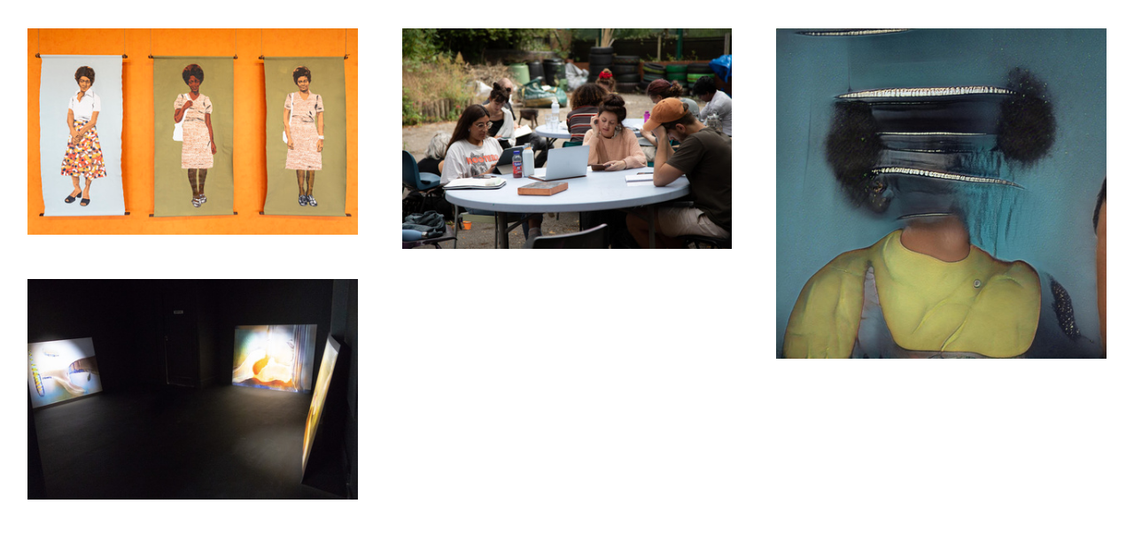

--- FILE ---
content_type: text/html; charset=UTF-8
request_url: https://theremark.co.uk/7
body_size: 75118
content:
<!DOCTYPE html>
<!-- 

        Running on cargo.site

-->
<html lang="en" data-predefined-style="true" data-css-presets="true" data-css-preset data-typography-preset>
	<head>
<script>
				var __cargo_context__ = 'live';
				var __cargo_js_ver__ = 'c=3282065116';
				var __cargo_maint__ = false;
				
				
			</script>
					<meta http-equiv="X-UA-Compatible" content="IE=edge,chrome=1">
		<meta http-equiv="Content-Type" content="text/html; charset=utf-8">
		<meta name="viewport" content="initial-scale=1.0, maximum-scale=1.0, user-scalable=no">
		
			<meta name="robots" content="index,follow">
		<title>the remark</title>
		<meta name="description" content="A platform celebrating art and writing">
				<meta name="twitter:card" content="summary_large_image">
		<meta name="twitter:title" content="the remark">
		<meta name="twitter:description" content="A platform celebrating art and writing">
		<meta name="twitter:image" content="https://freight.cargo.site/i/462c5d4a82b7fa1f5ed8fa7262f89c9a117dbb5171927465888e7553e14aa548/logo-blue-background.png">
		<meta property="og:locale" content="en_US">
		<meta property="og:title" content="the remark">
		<meta property="og:description" content="A platform celebrating art and writing">
		<meta property="og:url" content="https://theremark.co.uk">
		<meta property="og:image" content="https://freight.cargo.site/i/462c5d4a82b7fa1f5ed8fa7262f89c9a117dbb5171927465888e7553e14aa548/logo-blue-background.png">
		<meta property="og:type" content="website">

		<link rel="preconnect" href="https://static.cargo.site" crossorigin>
		<link rel="preconnect" href="https://freight.cargo.site" crossorigin>
				<link rel="preconnect" href="https://type.cargo.site" crossorigin>

		<!--<link rel="preload" href="https://static.cargo.site/assets/social/IconFont-Regular-0.9.3.woff2" as="font" type="font/woff" crossorigin>-->

		

		<link href="https://freight.cargo.site/t/original/i/7456ca628cbda07367c1f8f5620d8efb1ac36b51a5f085ddd536b854b61ee789/logo-blue-background.ico" rel="shortcut icon">
		<link href="https://theremark.co.uk/rss" rel="alternate" type="application/rss+xml" title="the remark feed">

		<link href="https://theremark.co.uk/stylesheet?c=3282065116&1649208133" id="member_stylesheet" rel="stylesheet" type="text/css" />
<style id="">@font-face{font-family:Icons;src:url(https://static.cargo.site/assets/social/IconFont-Regular-0.9.3.woff2);unicode-range:U+E000-E15C,U+F0000,U+FE0E}@font-face{font-family:Icons;src:url(https://static.cargo.site/assets/social/IconFont-Regular-0.9.3.woff2);font-weight:240;unicode-range:U+E000-E15C,U+F0000,U+FE0E}@font-face{font-family:Icons;src:url(https://static.cargo.site/assets/social/IconFont-Regular-0.9.3.woff2);unicode-range:U+E000-E15C,U+F0000,U+FE0E;font-weight:400}@font-face{font-family:Icons;src:url(https://static.cargo.site/assets/social/IconFont-Regular-0.9.3.woff2);unicode-range:U+E000-E15C,U+F0000,U+FE0E;font-weight:600}@font-face{font-family:Icons;src:url(https://static.cargo.site/assets/social/IconFont-Regular-0.9.3.woff2);unicode-range:U+E000-E15C,U+F0000,U+FE0E;font-weight:800}@font-face{font-family:Icons;src:url(https://static.cargo.site/assets/social/IconFont-Regular-0.9.3.woff2);unicode-range:U+E000-E15C,U+F0000,U+FE0E;font-style:italic}@font-face{font-family:Icons;src:url(https://static.cargo.site/assets/social/IconFont-Regular-0.9.3.woff2);unicode-range:U+E000-E15C,U+F0000,U+FE0E;font-weight:200;font-style:italic}@font-face{font-family:Icons;src:url(https://static.cargo.site/assets/social/IconFont-Regular-0.9.3.woff2);unicode-range:U+E000-E15C,U+F0000,U+FE0E;font-weight:400;font-style:italic}@font-face{font-family:Icons;src:url(https://static.cargo.site/assets/social/IconFont-Regular-0.9.3.woff2);unicode-range:U+E000-E15C,U+F0000,U+FE0E;font-weight:600;font-style:italic}@font-face{font-family:Icons;src:url(https://static.cargo.site/assets/social/IconFont-Regular-0.9.3.woff2);unicode-range:U+E000-E15C,U+F0000,U+FE0E;font-weight:800;font-style:italic}body.iconfont-loading,body.iconfont-loading *{color:transparent!important}body{-moz-osx-font-smoothing:grayscale;-webkit-font-smoothing:antialiased;-webkit-text-size-adjust:none}body.no-scroll{overflow:hidden}/*!
 * Content
 */.page{word-wrap:break-word}:focus{outline:0}.pointer-events-none{pointer-events:none}.pointer-events-auto{pointer-events:auto}.pointer-events-none .page_content .audio-player,.pointer-events-none .page_content .shop_product,.pointer-events-none .page_content a,.pointer-events-none .page_content audio,.pointer-events-none .page_content button,.pointer-events-none .page_content details,.pointer-events-none .page_content iframe,.pointer-events-none .page_content img,.pointer-events-none .page_content input,.pointer-events-none .page_content video{pointer-events:auto}.pointer-events-none .page_content *>a,.pointer-events-none .page_content>a{position:relative}s *{text-transform:inherit}#toolset{position:fixed;bottom:10px;right:10px;z-index:8}.mobile #toolset,.template_site_inframe #toolset{display:none}#toolset a{display:block;height:24px;width:24px;margin:0;padding:0;text-decoration:none;background:rgba(0,0,0,.2)}#toolset a:hover{background:rgba(0,0,0,.8)}[data-adminview] #toolset a,[data-adminview] #toolset_admin a{background:rgba(0,0,0,.04);pointer-events:none;cursor:default}#toolset_admin a:active{background:rgba(0,0,0,.7)}#toolset_admin a svg>*{transform:scale(1.1) translate(0,-.5px);transform-origin:50% 50%}#toolset_admin a svg{pointer-events:none;width:100%!important;height:auto!important}#following-container{overflow:auto;-webkit-overflow-scrolling:touch}#following-container iframe{height:100%;width:100%;position:absolute;top:0;left:0;right:0;bottom:0}:root{--following-width:-400px;--following-animation-duration:450ms}@keyframes following-open{0%{transform:translateX(0)}100%{transform:translateX(var(--following-width))}}@keyframes following-open-inverse{0%{transform:translateX(0)}100%{transform:translateX(calc(-1 * var(--following-width)))}}@keyframes following-close{0%{transform:translateX(var(--following-width))}100%{transform:translateX(0)}}@keyframes following-close-inverse{0%{transform:translateX(calc(-1 * var(--following-width)))}100%{transform:translateX(0)}}body.animate-left{animation:following-open var(--following-animation-duration);animation-fill-mode:both;animation-timing-function:cubic-bezier(.24,1,.29,1)}#following-container.animate-left{animation:following-close-inverse var(--following-animation-duration);animation-fill-mode:both;animation-timing-function:cubic-bezier(.24,1,.29,1)}#following-container.animate-left #following-frame{animation:following-close var(--following-animation-duration);animation-fill-mode:both;animation-timing-function:cubic-bezier(.24,1,.29,1)}body.animate-right{animation:following-close var(--following-animation-duration);animation-fill-mode:both;animation-timing-function:cubic-bezier(.24,1,.29,1)}#following-container.animate-right{animation:following-open-inverse var(--following-animation-duration);animation-fill-mode:both;animation-timing-function:cubic-bezier(.24,1,.29,1)}#following-container.animate-right #following-frame{animation:following-open var(--following-animation-duration);animation-fill-mode:both;animation-timing-function:cubic-bezier(.24,1,.29,1)}.slick-slider{position:relative;display:block;-moz-box-sizing:border-box;box-sizing:border-box;-webkit-user-select:none;-moz-user-select:none;-ms-user-select:none;user-select:none;-webkit-touch-callout:none;-khtml-user-select:none;-ms-touch-action:pan-y;touch-action:pan-y;-webkit-tap-highlight-color:transparent}.slick-list{position:relative;display:block;overflow:hidden;margin:0;padding:0}.slick-list:focus{outline:0}.slick-list.dragging{cursor:pointer;cursor:hand}.slick-slider .slick-list,.slick-slider .slick-track{transform:translate3d(0,0,0);will-change:transform}.slick-track{position:relative;top:0;left:0;display:block}.slick-track:after,.slick-track:before{display:table;content:'';width:1px;height:1px;margin-top:-1px;margin-left:-1px}.slick-track:after{clear:both}.slick-loading .slick-track{visibility:hidden}.slick-slide{display:none;float:left;height:100%;min-height:1px}[dir=rtl] .slick-slide{float:right}.content .slick-slide img{display:inline-block}.content .slick-slide img:not(.image-zoom){cursor:pointer}.content .scrub .slick-list,.content .scrub .slick-slide img:not(.image-zoom){cursor:ew-resize}body.slideshow-scrub-dragging *{cursor:ew-resize!important}.content .slick-slide img:not([src]),.content .slick-slide img[src='']{width:100%;height:auto}.slick-slide.slick-loading img{display:none}.slick-slide.dragging img{pointer-events:none}.slick-initialized .slick-slide{display:block}.slick-loading .slick-slide{visibility:hidden}.slick-vertical .slick-slide{display:block;height:auto;border:1px solid transparent}.slick-arrow.slick-hidden{display:none}.slick-arrow{position:absolute;z-index:9;width:0;top:0;height:100%;cursor:pointer;will-change:opacity;-webkit-transition:opacity 333ms cubic-bezier(.4,0,.22,1);transition:opacity 333ms cubic-bezier(.4,0,.22,1)}.slick-arrow.hidden{opacity:0}.slick-arrow svg{position:absolute;width:36px;height:36px;top:0;left:0;right:0;bottom:0;margin:auto;transform:translate(.25px,.25px)}.slick-arrow svg.right-arrow{transform:translate(.25px,.25px) scaleX(-1)}.slick-arrow svg:active{opacity:.75}.slick-arrow svg .arrow-shape{fill:none!important;stroke:#fff;stroke-linecap:square}.slick-arrow svg .arrow-outline{fill:none!important;stroke-width:2.5px;stroke:rgba(0,0,0,.6);stroke-linecap:square}.slick-arrow.slick-next{right:0;text-align:right}.slick-next svg,.wallpaper-navigation .slick-next svg{margin-right:10px}.mobile .slick-next svg{margin-right:10px}.slick-arrow.slick-prev{text-align:left}.slick-prev svg,.wallpaper-navigation .slick-prev svg{margin-left:10px}.mobile .slick-prev svg{margin-left:10px}.loading_animation{display:none;vertical-align:middle;z-index:15;line-height:0;pointer-events:none;border-radius:100%}.loading_animation.hidden{display:none}.loading_animation.pulsing{opacity:0;display:inline-block;animation-delay:.1s;-webkit-animation-delay:.1s;-moz-animation-delay:.1s;animation-duration:12s;animation-iteration-count:infinite;animation:fade-pulse-in .5s ease-in-out;-moz-animation:fade-pulse-in .5s ease-in-out;-webkit-animation:fade-pulse-in .5s ease-in-out;-webkit-animation-fill-mode:forwards;-moz-animation-fill-mode:forwards;animation-fill-mode:forwards}.loading_animation.pulsing.no-delay{animation-delay:0s;-webkit-animation-delay:0s;-moz-animation-delay:0s}.loading_animation div{border-radius:100%}.loading_animation div svg{max-width:100%;height:auto}.loading_animation div,.loading_animation div svg{width:20px;height:20px}.loading_animation.full-width svg{width:100%;height:auto}.loading_animation.full-width.big svg{width:100px;height:100px}.loading_animation div svg>*{fill:#ccc}.loading_animation div{-webkit-animation:spin-loading 12s ease-out;-webkit-animation-iteration-count:infinite;-moz-animation:spin-loading 12s ease-out;-moz-animation-iteration-count:infinite;animation:spin-loading 12s ease-out;animation-iteration-count:infinite}.loading_animation.hidden{display:none}[data-backdrop] .loading_animation{position:absolute;top:15px;left:15px;z-index:99}.loading_animation.position-absolute.middle{top:calc(50% - 10px);left:calc(50% - 10px)}.loading_animation.position-absolute.topleft{top:0;left:0}.loading_animation.position-absolute.middleright{top:calc(50% - 10px);right:1rem}.loading_animation.position-absolute.middleleft{top:calc(50% - 10px);left:1rem}.loading_animation.gray div svg>*{fill:#999}.loading_animation.gray-dark div svg>*{fill:#666}.loading_animation.gray-darker div svg>*{fill:#555}.loading_animation.gray-light div svg>*{fill:#ccc}.loading_animation.white div svg>*{fill:rgba(255,255,255,.85)}.loading_animation.blue div svg>*{fill:#698fff}.loading_animation.inline{display:inline-block;margin-bottom:.5ex}.loading_animation.inline.left{margin-right:.5ex}@-webkit-keyframes fade-pulse-in{0%{opacity:0}50%{opacity:.5}100%{opacity:1}}@-moz-keyframes fade-pulse-in{0%{opacity:0}50%{opacity:.5}100%{opacity:1}}@keyframes fade-pulse-in{0%{opacity:0}50%{opacity:.5}100%{opacity:1}}@-webkit-keyframes pulsate{0%{opacity:1}50%{opacity:0}100%{opacity:1}}@-moz-keyframes pulsate{0%{opacity:1}50%{opacity:0}100%{opacity:1}}@keyframes pulsate{0%{opacity:1}50%{opacity:0}100%{opacity:1}}@-webkit-keyframes spin-loading{0%{transform:rotate(0)}9%{transform:rotate(1050deg)}18%{transform:rotate(-1090deg)}20%{transform:rotate(-1080deg)}23%{transform:rotate(-1080deg)}28%{transform:rotate(-1095deg)}29%{transform:rotate(-1065deg)}34%{transform:rotate(-1080deg)}35%{transform:rotate(-1050deg)}40%{transform:rotate(-1065deg)}41%{transform:rotate(-1035deg)}44%{transform:rotate(-1035deg)}47%{transform:rotate(-2160deg)}50%{transform:rotate(-2160deg)}56%{transform:rotate(45deg)}60%{transform:rotate(45deg)}80%{transform:rotate(6120deg)}100%{transform:rotate(0)}}@keyframes spin-loading{0%{transform:rotate(0)}9%{transform:rotate(1050deg)}18%{transform:rotate(-1090deg)}20%{transform:rotate(-1080deg)}23%{transform:rotate(-1080deg)}28%{transform:rotate(-1095deg)}29%{transform:rotate(-1065deg)}34%{transform:rotate(-1080deg)}35%{transform:rotate(-1050deg)}40%{transform:rotate(-1065deg)}41%{transform:rotate(-1035deg)}44%{transform:rotate(-1035deg)}47%{transform:rotate(-2160deg)}50%{transform:rotate(-2160deg)}56%{transform:rotate(45deg)}60%{transform:rotate(45deg)}80%{transform:rotate(6120deg)}100%{transform:rotate(0)}}[grid-row]{align-items:flex-start;box-sizing:border-box;display:-webkit-box;display:-webkit-flex;display:-ms-flexbox;display:flex;-webkit-flex-wrap:wrap;-ms-flex-wrap:wrap;flex-wrap:wrap}[grid-col]{box-sizing:border-box}[grid-row] [grid-col].empty:after{content:"\0000A0";cursor:text}body.mobile[data-adminview=content-editproject] [grid-row] [grid-col].empty:after{display:none}[grid-col=auto]{-webkit-box-flex:1;-webkit-flex:1;-ms-flex:1;flex:1}[grid-col=x12]{width:100%}[grid-col=x11]{width:50%}[grid-col=x10]{width:33.33%}[grid-col=x9]{width:25%}[grid-col=x8]{width:20%}[grid-col=x7]{width:16.666666667%}[grid-col=x6]{width:14.285714286%}[grid-col=x5]{width:12.5%}[grid-col=x4]{width:11.111111111%}[grid-col=x3]{width:10%}[grid-col=x2]{width:9.090909091%}[grid-col=x1]{width:8.333333333%}[grid-col="1"]{width:8.33333%}[grid-col="2"]{width:16.66667%}[grid-col="3"]{width:25%}[grid-col="4"]{width:33.33333%}[grid-col="5"]{width:41.66667%}[grid-col="6"]{width:50%}[grid-col="7"]{width:58.33333%}[grid-col="8"]{width:66.66667%}[grid-col="9"]{width:75%}[grid-col="10"]{width:83.33333%}[grid-col="11"]{width:91.66667%}[grid-col="12"]{width:100%}body.mobile [grid-responsive] [grid-col]{width:100%;-webkit-box-flex:none;-webkit-flex:none;-ms-flex:none;flex:none}[data-ce-host=true][contenteditable=true] [grid-pad]{pointer-events:none}[data-ce-host=true][contenteditable=true] [grid-pad]>*{pointer-events:auto}[grid-pad="0"]{padding:0}[grid-pad="0.25"]{padding:.125rem}[grid-pad="0.5"]{padding:.25rem}[grid-pad="0.75"]{padding:.375rem}[grid-pad="1"]{padding:.5rem}[grid-pad="1.25"]{padding:.625rem}[grid-pad="1.5"]{padding:.75rem}[grid-pad="1.75"]{padding:.875rem}[grid-pad="2"]{padding:1rem}[grid-pad="2.5"]{padding:1.25rem}[grid-pad="3"]{padding:1.5rem}[grid-pad="3.5"]{padding:1.75rem}[grid-pad="4"]{padding:2rem}[grid-pad="5"]{padding:2.5rem}[grid-pad="6"]{padding:3rem}[grid-pad="7"]{padding:3.5rem}[grid-pad="8"]{padding:4rem}[grid-pad="9"]{padding:4.5rem}[grid-pad="10"]{padding:5rem}[grid-gutter="0"]{margin:0}[grid-gutter="0.5"]{margin:-.25rem}[grid-gutter="1"]{margin:-.5rem}[grid-gutter="1.5"]{margin:-.75rem}[grid-gutter="2"]{margin:-1rem}[grid-gutter="2.5"]{margin:-1.25rem}[grid-gutter="3"]{margin:-1.5rem}[grid-gutter="3.5"]{margin:-1.75rem}[grid-gutter="4"]{margin:-2rem}[grid-gutter="5"]{margin:-2.5rem}[grid-gutter="6"]{margin:-3rem}[grid-gutter="7"]{margin:-3.5rem}[grid-gutter="8"]{margin:-4rem}[grid-gutter="10"]{margin:-5rem}[grid-gutter="12"]{margin:-6rem}[grid-gutter="14"]{margin:-7rem}[grid-gutter="16"]{margin:-8rem}[grid-gutter="18"]{margin:-9rem}[grid-gutter="20"]{margin:-10rem}small{max-width:100%;text-decoration:inherit}img:not([src]),img[src='']{outline:1px solid rgba(177,177,177,.4);outline-offset:-1px;content:url([data-uri])}img.image-zoom{cursor:-webkit-zoom-in;cursor:-moz-zoom-in;cursor:zoom-in}#imprimatur{color:#333;font-size:10px;font-family:-apple-system,BlinkMacSystemFont,"Segoe UI",Roboto,Oxygen,Ubuntu,Cantarell,"Open Sans","Helvetica Neue",sans-serif,"Sans Serif",Icons;/*!System*/position:fixed;opacity:.3;right:-28px;bottom:160px;transform:rotate(270deg);-ms-transform:rotate(270deg);-webkit-transform:rotate(270deg);z-index:8;text-transform:uppercase;color:#999;opacity:.5;padding-bottom:2px;text-decoration:none}.mobile #imprimatur{display:none}bodycopy cargo-link a{font-family:-apple-system,BlinkMacSystemFont,"Segoe UI",Roboto,Oxygen,Ubuntu,Cantarell,"Open Sans","Helvetica Neue",sans-serif,"Sans Serif",Icons;/*!System*/font-size:12px;font-style:normal;font-weight:400;transform:rotate(270deg);text-decoration:none;position:fixed!important;right:-27px;bottom:100px;text-decoration:none;letter-spacing:normal;background:0 0;border:0;border-bottom:0;outline:0}/*! PhotoSwipe Default UI CSS by Dmitry Semenov | photoswipe.com | MIT license */.pswp--has_mouse .pswp__button--arrow--left,.pswp--has_mouse .pswp__button--arrow--right,.pswp__ui{visibility:visible}.pswp--minimal--dark .pswp__top-bar,.pswp__button{background:0 0}.pswp,.pswp__bg,.pswp__container,.pswp__img--placeholder,.pswp__zoom-wrap,.quick-view-navigation{-webkit-backface-visibility:hidden}.pswp__button{cursor:pointer;opacity:1;-webkit-appearance:none;transition:opacity .2s;-webkit-box-shadow:none;box-shadow:none}.pswp__button-close>svg{top:10px;right:10px;margin-left:auto}.pswp--touch .quick-view-navigation{display:none}.pswp__ui{-webkit-font-smoothing:auto;opacity:1;z-index:1550}.quick-view-navigation{will-change:opacity;-webkit-transition:opacity 333ms cubic-bezier(.4,0,.22,1);transition:opacity 333ms cubic-bezier(.4,0,.22,1)}.quick-view-navigation .pswp__group .pswp__button{pointer-events:auto}.pswp__button>svg{position:absolute;width:36px;height:36px}.quick-view-navigation .pswp__group:active svg{opacity:.75}.pswp__button svg .shape-shape{fill:#fff}.pswp__button svg .shape-outline{fill:#000}.pswp__button-prev>svg{top:0;bottom:0;left:10px;margin:auto}.pswp__button-next>svg{top:0;bottom:0;right:10px;margin:auto}.quick-view-navigation .pswp__group .pswp__button-prev{position:absolute;left:0;top:0;width:0;height:100%}.quick-view-navigation .pswp__group .pswp__button-next{position:absolute;right:0;top:0;width:0;height:100%}.quick-view-navigation .close-button,.quick-view-navigation .left-arrow,.quick-view-navigation .right-arrow{transform:translate(.25px,.25px)}.quick-view-navigation .right-arrow{transform:translate(.25px,.25px) scaleX(-1)}.pswp__button svg .shape-outline{fill:transparent!important;stroke:#000;stroke-width:2.5px;stroke-linecap:square}.pswp__button svg .shape-shape{fill:transparent!important;stroke:#fff;stroke-width:1.5px;stroke-linecap:square}.pswp__bg,.pswp__scroll-wrap,.pswp__zoom-wrap{width:100%;position:absolute}.quick-view-navigation .pswp__group .pswp__button-close{margin:0}.pswp__container,.pswp__item,.pswp__zoom-wrap{right:0;bottom:0;top:0;position:absolute;left:0}.pswp__ui--hidden .pswp__button{opacity:.001}.pswp__ui--hidden .pswp__button,.pswp__ui--hidden .pswp__button *{pointer-events:none}.pswp .pswp__ui.pswp__ui--displaynone{display:none}.pswp__element--disabled{display:none!important}/*! PhotoSwipe main CSS by Dmitry Semenov | photoswipe.com | MIT license */.pswp{position:fixed;display:none;height:100%;width:100%;top:0;left:0;right:0;bottom:0;margin:auto;-ms-touch-action:none;touch-action:none;z-index:9999999;-webkit-text-size-adjust:100%;line-height:initial;letter-spacing:initial;outline:0}.pswp img{max-width:none}.pswp--zoom-disabled .pswp__img{cursor:default!important}.pswp--animate_opacity{opacity:.001;will-change:opacity;-webkit-transition:opacity 333ms cubic-bezier(.4,0,.22,1);transition:opacity 333ms cubic-bezier(.4,0,.22,1)}.pswp--open{display:block}.pswp--zoom-allowed .pswp__img{cursor:-webkit-zoom-in;cursor:-moz-zoom-in;cursor:zoom-in}.pswp--zoomed-in .pswp__img{cursor:-webkit-grab;cursor:-moz-grab;cursor:grab}.pswp--dragging .pswp__img{cursor:-webkit-grabbing;cursor:-moz-grabbing;cursor:grabbing}.pswp__bg{left:0;top:0;height:100%;opacity:0;transform:translateZ(0);will-change:opacity}.pswp__scroll-wrap{left:0;top:0;height:100%}.pswp__container,.pswp__zoom-wrap{-ms-touch-action:none;touch-action:none}.pswp__container,.pswp__img{-webkit-user-select:none;-moz-user-select:none;-ms-user-select:none;user-select:none;-webkit-tap-highlight-color:transparent;-webkit-touch-callout:none}.pswp__zoom-wrap{-webkit-transform-origin:left top;-ms-transform-origin:left top;transform-origin:left top;-webkit-transition:-webkit-transform 222ms cubic-bezier(.4,0,.22,1);transition:transform 222ms cubic-bezier(.4,0,.22,1)}.pswp__bg{-webkit-transition:opacity 222ms cubic-bezier(.4,0,.22,1);transition:opacity 222ms cubic-bezier(.4,0,.22,1)}.pswp--animated-in .pswp__bg,.pswp--animated-in .pswp__zoom-wrap{-webkit-transition:none;transition:none}.pswp--hide-overflow .pswp__scroll-wrap,.pswp--hide-overflow.pswp{overflow:hidden}.pswp__img{position:absolute;width:auto;height:auto;top:0;left:0}.pswp__img--placeholder--blank{background:#222}.pswp--ie .pswp__img{width:100%!important;height:auto!important;left:0;top:0}.pswp__ui--idle{opacity:0}.pswp__error-msg{position:absolute;left:0;top:50%;width:100%;text-align:center;font-size:14px;line-height:16px;margin-top:-8px;color:#ccc}.pswp__error-msg a{color:#ccc;text-decoration:underline}.pswp__error-msg{font-family:-apple-system,BlinkMacSystemFont,"Segoe UI",Roboto,Oxygen,Ubuntu,Cantarell,"Open Sans","Helvetica Neue",sans-serif}.quick-view.mouse-down .iframe-item{pointer-events:none!important}.quick-view-caption-positioner{pointer-events:none;width:100%;height:100%}.quick-view-caption-wrapper{margin:auto;position:absolute;bottom:0;left:0;right:0}.quick-view-horizontal-align-left .quick-view-caption-wrapper{margin-left:0}.quick-view-horizontal-align-right .quick-view-caption-wrapper{margin-right:0}[data-quick-view-caption]{transition:.1s opacity ease-in-out;position:absolute;bottom:0;left:0;right:0}.quick-view-horizontal-align-left [data-quick-view-caption]{text-align:left}.quick-view-horizontal-align-right [data-quick-view-caption]{text-align:right}.quick-view-caption{transition:.1s opacity ease-in-out}.quick-view-caption>*{display:inline-block}.quick-view-caption *{pointer-events:auto}.quick-view-caption.hidden{opacity:0}.shop_product .dropdown_wrapper{flex:0 0 100%;position:relative}.shop_product select{appearance:none;-moz-appearance:none;-webkit-appearance:none;outline:0;-webkit-font-smoothing:antialiased;-moz-osx-font-smoothing:grayscale;cursor:pointer;border-radius:0;white-space:nowrap;overflow:hidden!important;text-overflow:ellipsis}.shop_product select.dropdown::-ms-expand{display:none}.shop_product a{cursor:pointer;border-bottom:none;text-decoration:none}.shop_product a.out-of-stock{pointer-events:none}body.audio-player-dragging *{cursor:ew-resize!important}.audio-player{display:inline-flex;flex:1 0 calc(100% - 2px);width:calc(100% - 2px)}.audio-player .button{height:100%;flex:0 0 3.3rem;display:flex}.audio-player .separator{left:3.3rem;height:100%}.audio-player .buffer{width:0%;height:100%;transition:left .3s linear,width .3s linear}.audio-player.seeking .buffer{transition:left 0s,width 0s}.audio-player.seeking{user-select:none;-webkit-user-select:none;cursor:ew-resize}.audio-player.seeking *{user-select:none;-webkit-user-select:none;cursor:ew-resize}.audio-player .bar{overflow:hidden;display:flex;justify-content:space-between;align-content:center;flex-grow:1}.audio-player .progress{width:0%;height:100%;transition:width .3s linear}.audio-player.seeking .progress{transition:width 0s}.audio-player .pause,.audio-player .play{cursor:pointer;height:100%}.audio-player .note-icon{margin:auto 0;order:2;flex:0 1 auto}.audio-player .title{white-space:nowrap;overflow:hidden;text-overflow:ellipsis;pointer-events:none;user-select:none;padding:.5rem 0 .5rem 1rem;margin:auto auto auto 0;flex:0 3 auto;min-width:0;width:100%}.audio-player .total-time{flex:0 1 auto;margin:auto 0}.audio-player .current-time,.audio-player .play-text{flex:0 1 auto;margin:auto 0}.audio-player .stream-anim{user-select:none;margin:auto auto auto 0}.audio-player .stream-anim span{display:inline-block}.audio-player .buffer,.audio-player .current-time,.audio-player .note-svg,.audio-player .play-text,.audio-player .separator,.audio-player .total-time{user-select:none;pointer-events:none}.audio-player .buffer,.audio-player .play-text,.audio-player .progress{position:absolute}.audio-player,.audio-player .bar,.audio-player .button,.audio-player .current-time,.audio-player .note-icon,.audio-player .pause,.audio-player .play,.audio-player .total-time{position:relative}body.mobile .audio-player,body.mobile .audio-player *{-webkit-touch-callout:none}#standalone-admin-frame{border:0;width:400px;position:absolute;right:0;top:0;height:100vh;z-index:99}body[standalone-admin=true] #standalone-admin-frame{transform:translate(0,0)}body[standalone-admin=true] .main_container{width:calc(100% - 400px)}body[standalone-admin=false] #standalone-admin-frame{transform:translate(100%,0)}body[standalone-admin=false] .main_container{width:100%}.toggle_standaloneAdmin{position:fixed;top:0;right:400px;height:40px;width:40px;z-index:999;cursor:pointer;background-color:rgba(0,0,0,.4)}.toggle_standaloneAdmin:active{opacity:.7}body[standalone-admin=false] .toggle_standaloneAdmin{right:0}.toggle_standaloneAdmin *{color:#fff;fill:#fff}.toggle_standaloneAdmin svg{padding:6px;width:100%;height:100%;opacity:.85}body[standalone-admin=false] .toggle_standaloneAdmin #close,body[standalone-admin=true] .toggle_standaloneAdmin #backdropsettings{display:none}.toggle_standaloneAdmin>div{width:100%;height:100%}#admin_toggle_button{position:fixed;top:50%;transform:translate(0,-50%);right:400px;height:36px;width:12px;z-index:999;cursor:pointer;background-color:rgba(0,0,0,.09);padding-left:2px;margin-right:5px}#admin_toggle_button .bar{content:'';background:rgba(0,0,0,.09);position:fixed;width:5px;bottom:0;top:0;z-index:10}#admin_toggle_button:active{background:rgba(0,0,0,.065)}#admin_toggle_button *{color:#fff;fill:#fff}#admin_toggle_button svg{padding:0;width:16px;height:36px;margin-left:1px;opacity:1}#admin_toggle_button svg *{fill:#fff;opacity:1}#admin_toggle_button[data-state=closed] .toggle_admin_close{display:none}#admin_toggle_button[data-state=closed],#admin_toggle_button[data-state=closed] .toggle_admin_open{width:20px;cursor:pointer;margin:0}#admin_toggle_button[data-state=closed] svg{margin-left:2px}#admin_toggle_button[data-state=open] .toggle_admin_open{display:none}select,select *{text-rendering:auto!important}b b{font-weight:inherit}*{-webkit-box-sizing:border-box;-moz-box-sizing:border-box;box-sizing:border-box}customhtml>*{position:relative;z-index:10}body,html{min-height:100vh;margin:0;padding:0}html{touch-action:manipulation;position:relative;background-color:#fff}.main_container{min-height:100vh;width:100%;overflow:hidden}.container{display:-webkit-box;display:-webkit-flex;display:-moz-box;display:-ms-flexbox;display:flex;-webkit-flex-wrap:wrap;-moz-flex-wrap:wrap;-ms-flex-wrap:wrap;flex-wrap:wrap;max-width:100%;width:100%;overflow:visible}.container{align-items:flex-start;-webkit-align-items:flex-start}.page{z-index:2}.page ul li>text-limit{display:block}.content,.content_container,.pinned{-webkit-flex:1 0 auto;-moz-flex:1 0 auto;-ms-flex:1 0 auto;flex:1 0 auto;max-width:100%}.content_container{width:100%}.content_container.full_height{min-height:100vh}.page_background{position:absolute;top:0;left:0;width:100%;height:100%}.page_container{position:relative;overflow:visible;width:100%}.backdrop{position:absolute;top:0;z-index:1;width:100%;height:100%;max-height:100vh}.backdrop>div{position:absolute;top:0;left:0;width:100%;height:100%;-webkit-backface-visibility:hidden;backface-visibility:hidden;transform:translate3d(0,0,0);contain:strict}[data-backdrop].backdrop>div[data-overflowing]{max-height:100vh;position:absolute;top:0;left:0}body.mobile [split-responsive]{display:flex;flex-direction:column}body.mobile [split-responsive] .container{width:100%;order:2}body.mobile [split-responsive] .backdrop{position:relative;height:50vh;width:100%;order:1}body.mobile [split-responsive] [data-auxiliary].backdrop{position:absolute;height:50vh;width:100%;order:1}.page{position:relative;z-index:2}img[data-align=left]{float:left}img[data-align=right]{float:right}[data-rotation]{transform-origin:center center}.content .page_content:not([contenteditable=true]) [data-draggable]{pointer-events:auto!important;backface-visibility:hidden}.preserve-3d{-moz-transform-style:preserve-3d;transform-style:preserve-3d}.content .page_content:not([contenteditable=true]) [data-draggable] iframe{pointer-events:none!important}.dragging-active iframe{pointer-events:none!important}.content .page_content:not([contenteditable=true]) [data-draggable]:active{opacity:1}.content .scroll-transition-fade{transition:transform 1s ease-in-out,opacity .8s ease-in-out}.content .scroll-transition-fade.below-viewport{opacity:0;transform:translateY(40px)}.mobile.full_width .page_container:not([split-layout]) .container_width{width:100%}[data-view=pinned_bottom] .bottom_pin_invisibility{visibility:hidden}.pinned{position:relative;width:100%}.pinned .page_container.accommodate:not(.fixed):not(.overlay){z-index:2}.pinned .page_container.overlay{position:absolute;z-index:4}.pinned .page_container.overlay.fixed{position:fixed}.pinned .page_container.overlay.fixed .page{max-height:100vh;-webkit-overflow-scrolling:touch}.pinned .page_container.overlay.fixed .page.allow-scroll{overflow-y:auto;overflow-x:hidden}.pinned .page_container.overlay.fixed .page.allow-scroll{align-items:flex-start;-webkit-align-items:flex-start}.pinned .page_container .page.allow-scroll::-webkit-scrollbar{width:0;background:0 0;display:none}.pinned.pinned_top .page_container.overlay{left:0;top:0}.pinned.pinned_bottom .page_container.overlay{left:0;bottom:0}div[data-container=set]:empty{margin-top:1px}.thumbnails{position:relative;z-index:1}[thumbnails=grid]{align-items:baseline}[thumbnails=justify] .thumbnail{box-sizing:content-box}[thumbnails][data-padding-zero] .thumbnail{margin-bottom:-1px}[thumbnails=montessori] .thumbnail{pointer-events:auto;position:absolute}[thumbnails] .thumbnail>a{display:block;text-decoration:none}[thumbnails=montessori]{height:0}[thumbnails][data-resizing],[thumbnails][data-resizing] *{cursor:nwse-resize}[thumbnails] .thumbnail .resize-handle{cursor:nwse-resize;width:26px;height:26px;padding:5px;position:absolute;opacity:.75;right:-1px;bottom:-1px;z-index:100}[thumbnails][data-resizing] .resize-handle{display:none}[thumbnails] .thumbnail .resize-handle svg{position:absolute;top:0;left:0}[thumbnails] .thumbnail .resize-handle:hover{opacity:1}[data-can-move].thumbnail .resize-handle svg .resize_path_outline{fill:#fff}[data-can-move].thumbnail .resize-handle svg .resize_path{fill:#000}[thumbnails=montessori] .thumbnail_sizer{height:0;width:100%;position:relative;padding-bottom:100%;pointer-events:none}[thumbnails] .thumbnail img{display:block;min-height:3px;margin-bottom:0}[thumbnails] .thumbnail img:not([src]),img[src=""]{margin:0!important;width:100%;min-height:3px;height:100%!important;position:absolute}[aspect-ratio="1x1"].thumb_image{height:0;padding-bottom:100%;overflow:hidden}[aspect-ratio="4x3"].thumb_image{height:0;padding-bottom:75%;overflow:hidden}[aspect-ratio="16x9"].thumb_image{height:0;padding-bottom:56.25%;overflow:hidden}[thumbnails] .thumb_image{width:100%;position:relative}[thumbnails][thumbnail-vertical-align=top]{align-items:flex-start}[thumbnails][thumbnail-vertical-align=middle]{align-items:center}[thumbnails][thumbnail-vertical-align=bottom]{align-items:baseline}[thumbnails][thumbnail-horizontal-align=left]{justify-content:flex-start}[thumbnails][thumbnail-horizontal-align=middle]{justify-content:center}[thumbnails][thumbnail-horizontal-align=right]{justify-content:flex-end}.thumb_image.default_image>svg{position:absolute;top:0;left:0;bottom:0;right:0;width:100%;height:100%}.thumb_image.default_image{outline:1px solid #ccc;outline-offset:-1px;position:relative}.mobile.full_width [data-view=Thumbnail] .thumbnails_width{width:100%}.content [data-draggable] a:active,.content [data-draggable] img:active{opacity:initial}.content .draggable-dragging{opacity:initial}[data-draggable].draggable_visible{visibility:visible}[data-draggable].draggable_hidden{visibility:hidden}.gallery_card [data-draggable],.marquee [data-draggable]{visibility:inherit}[data-draggable]{visibility:visible;background-color:rgba(0,0,0,.003)}#site_menu_panel_container .image-gallery:not(.initialized){height:0;padding-bottom:100%;min-height:initial}.image-gallery:not(.initialized){min-height:100vh;visibility:hidden;width:100%}.image-gallery .gallery_card img{display:block;width:100%;height:auto}.image-gallery .gallery_card{transform-origin:center}.image-gallery .gallery_card.dragging{opacity:.1;transform:initial!important}.image-gallery:not([image-gallery=slideshow]) .gallery_card iframe:only-child,.image-gallery:not([image-gallery=slideshow]) .gallery_card video:only-child{width:100%;height:100%;top:0;left:0;position:absolute}.image-gallery[image-gallery=slideshow] .gallery_card video[muted][autoplay]:not([controls]),.image-gallery[image-gallery=slideshow] .gallery_card video[muted][data-autoplay]:not([controls]){pointer-events:none}.image-gallery [image-gallery-pad="0"] video:only-child{object-fit:cover;height:calc(100% + 1px)}div.image-gallery>a,div.image-gallery>iframe,div.image-gallery>img,div.image-gallery>video{display:none}[image-gallery-row]{align-items:flex-start;box-sizing:border-box;display:-webkit-box;display:-webkit-flex;display:-ms-flexbox;display:flex;-webkit-flex-wrap:wrap;-ms-flex-wrap:wrap;flex-wrap:wrap}.image-gallery .gallery_card_image{width:100%;position:relative}[data-predefined-style=true] .image-gallery a.gallery_card{display:block;border:none}[image-gallery-col]{box-sizing:border-box}[image-gallery-col=x12]{width:100%}[image-gallery-col=x11]{width:50%}[image-gallery-col=x10]{width:33.33%}[image-gallery-col=x9]{width:25%}[image-gallery-col=x8]{width:20%}[image-gallery-col=x7]{width:16.666666667%}[image-gallery-col=x6]{width:14.285714286%}[image-gallery-col=x5]{width:12.5%}[image-gallery-col=x4]{width:11.111111111%}[image-gallery-col=x3]{width:10%}[image-gallery-col=x2]{width:9.090909091%}[image-gallery-col=x1]{width:8.333333333%}.content .page_content [image-gallery-pad].image-gallery{pointer-events:none}.content .page_content [image-gallery-pad].image-gallery .gallery_card_image>*,.content .page_content [image-gallery-pad].image-gallery .gallery_image_caption{pointer-events:auto}.content .page_content [image-gallery-pad="0"]{padding:0}.content .page_content [image-gallery-pad="0.25"]{padding:.125rem}.content .page_content [image-gallery-pad="0.5"]{padding:.25rem}.content .page_content [image-gallery-pad="0.75"]{padding:.375rem}.content .page_content [image-gallery-pad="1"]{padding:.5rem}.content .page_content [image-gallery-pad="1.25"]{padding:.625rem}.content .page_content [image-gallery-pad="1.5"]{padding:.75rem}.content .page_content [image-gallery-pad="1.75"]{padding:.875rem}.content .page_content [image-gallery-pad="2"]{padding:1rem}.content .page_content [image-gallery-pad="2.5"]{padding:1.25rem}.content .page_content [image-gallery-pad="3"]{padding:1.5rem}.content .page_content [image-gallery-pad="3.5"]{padding:1.75rem}.content .page_content [image-gallery-pad="4"]{padding:2rem}.content .page_content [image-gallery-pad="5"]{padding:2.5rem}.content .page_content [image-gallery-pad="6"]{padding:3rem}.content .page_content [image-gallery-pad="7"]{padding:3.5rem}.content .page_content [image-gallery-pad="8"]{padding:4rem}.content .page_content [image-gallery-pad="9"]{padding:4.5rem}.content .page_content [image-gallery-pad="10"]{padding:5rem}.content .page_content [image-gallery-gutter="0"]{margin:0}.content .page_content [image-gallery-gutter="0.5"]{margin:-.25rem}.content .page_content [image-gallery-gutter="1"]{margin:-.5rem}.content .page_content [image-gallery-gutter="1.5"]{margin:-.75rem}.content .page_content [image-gallery-gutter="2"]{margin:-1rem}.content .page_content [image-gallery-gutter="2.5"]{margin:-1.25rem}.content .page_content [image-gallery-gutter="3"]{margin:-1.5rem}.content .page_content [image-gallery-gutter="3.5"]{margin:-1.75rem}.content .page_content [image-gallery-gutter="4"]{margin:-2rem}.content .page_content [image-gallery-gutter="5"]{margin:-2.5rem}.content .page_content [image-gallery-gutter="6"]{margin:-3rem}.content .page_content [image-gallery-gutter="7"]{margin:-3.5rem}.content .page_content [image-gallery-gutter="8"]{margin:-4rem}.content .page_content [image-gallery-gutter="10"]{margin:-5rem}.content .page_content [image-gallery-gutter="12"]{margin:-6rem}.content .page_content [image-gallery-gutter="14"]{margin:-7rem}.content .page_content [image-gallery-gutter="16"]{margin:-8rem}.content .page_content [image-gallery-gutter="18"]{margin:-9rem}.content .page_content [image-gallery-gutter="20"]{margin:-10rem}[image-gallery=slideshow]:not(.initialized)>*{min-height:1px;opacity:0;min-width:100%}[image-gallery=slideshow][data-constrained-by=height] [image-gallery-vertical-align].slick-track{align-items:flex-start}[image-gallery=slideshow] img.image-zoom:active{opacity:initial}[image-gallery=slideshow].slick-initialized .gallery_card{pointer-events:none}[image-gallery=slideshow].slick-initialized .gallery_card.slick-current{pointer-events:auto}[image-gallery=slideshow] .gallery_card:not(.has_caption){line-height:0}.content .page_content [image-gallery=slideshow].image-gallery>*{pointer-events:auto}.content [image-gallery=slideshow].image-gallery.slick-initialized .gallery_card{overflow:hidden;margin:0;display:flex;flex-flow:row wrap;flex-shrink:0}.content [image-gallery=slideshow].image-gallery.slick-initialized .gallery_card.slick-current{overflow:visible}[image-gallery=slideshow] .gallery_image_caption{opacity:1;transition:opacity .3s;-webkit-transition:opacity .3s;width:100%;margin-left:auto;margin-right:auto;clear:both}[image-gallery-horizontal-align=left] .gallery_image_caption{text-align:left}[image-gallery-horizontal-align=middle] .gallery_image_caption{text-align:center}[image-gallery-horizontal-align=right] .gallery_image_caption{text-align:right}[image-gallery=slideshow][data-slideshow-in-transition] .gallery_image_caption{opacity:0;transition:opacity .3s;-webkit-transition:opacity .3s}[image-gallery=slideshow] .gallery_card_image{width:initial;margin:0;display:inline-block}[image-gallery=slideshow] .gallery_card img{margin:0;display:block}[image-gallery=slideshow][data-exploded]{align-items:flex-start;box-sizing:border-box;display:-webkit-box;display:-webkit-flex;display:-ms-flexbox;display:flex;-webkit-flex-wrap:wrap;-ms-flex-wrap:wrap;flex-wrap:wrap;justify-content:flex-start;align-content:flex-start}[image-gallery=slideshow][data-exploded] .gallery_card{padding:1rem;width:16.666%}[image-gallery=slideshow][data-exploded] .gallery_card_image{height:0;display:block;width:100%}[image-gallery=grid]{align-items:baseline}[image-gallery=grid] .gallery_card.has_caption .gallery_card_image{display:block}[image-gallery=grid] [image-gallery-pad="0"].gallery_card{margin-bottom:-1px}[image-gallery=grid] .gallery_card img{margin:0}[image-gallery=columns] .gallery_card img{margin:0}[image-gallery=justify]{align-items:flex-start}[image-gallery=justify] .gallery_card img{margin:0}[image-gallery=montessori][image-gallery-row]{display:block}[image-gallery=montessori] a.gallery_card,[image-gallery=montessori] div.gallery_card{position:absolute;pointer-events:auto}[image-gallery=montessori][data-can-move] .gallery_card,[image-gallery=montessori][data-can-move] .gallery_card .gallery_card_image,[image-gallery=montessori][data-can-move] .gallery_card .gallery_card_image>*{cursor:move}[image-gallery=montessori]{position:relative;height:0}[image-gallery=freeform] .gallery_card{position:relative}[image-gallery=freeform] [image-gallery-pad="0"].gallery_card{margin-bottom:-1px}[image-gallery-vertical-align]{display:flex;flex-flow:row wrap}[image-gallery-vertical-align].slick-track{display:flex;flex-flow:row nowrap}.image-gallery .slick-list{margin-bottom:-.3px}[image-gallery-vertical-align=top]{align-content:flex-start;align-items:flex-start}[image-gallery-vertical-align=middle]{align-items:center;align-content:center}[image-gallery-vertical-align=bottom]{align-content:flex-end;align-items:flex-end}[image-gallery-horizontal-align=left]{justify-content:flex-start}[image-gallery-horizontal-align=middle]{justify-content:center}[image-gallery-horizontal-align=right]{justify-content:flex-end}.image-gallery[data-resizing],.image-gallery[data-resizing] *{cursor:nwse-resize!important}.image-gallery .gallery_card .resize-handle,.image-gallery .gallery_card .resize-handle *{cursor:nwse-resize!important}.image-gallery .gallery_card .resize-handle{width:26px;height:26px;padding:5px;position:absolute;opacity:.75;right:-1px;bottom:-1px;z-index:10}.image-gallery[data-resizing] .resize-handle{display:none}.image-gallery .gallery_card .resize-handle svg{cursor:nwse-resize!important;position:absolute;top:0;left:0}.image-gallery .gallery_card .resize-handle:hover{opacity:1}[data-can-move].gallery_card .resize-handle svg .resize_path_outline{fill:#fff}[data-can-move].gallery_card .resize-handle svg .resize_path{fill:#000}[image-gallery=montessori] .thumbnail_sizer{height:0;width:100%;position:relative;padding-bottom:100%;pointer-events:none}#site_menu_button{display:block;text-decoration:none;pointer-events:auto;z-index:9;vertical-align:top;cursor:pointer;box-sizing:content-box;font-family:Icons}#site_menu_button.custom_icon{padding:0;line-height:0}#site_menu_button.custom_icon img{width:100%;height:auto}#site_menu_wrapper.disabled #site_menu_button{display:none}#site_menu_wrapper.mobile_only #site_menu_button{display:none}body.mobile #site_menu_wrapper.mobile_only:not(.disabled) #site_menu_button:not(.active){display:block}#site_menu_panel_container[data-type=cargo_menu] #site_menu_panel{display:block;position:fixed;top:0;right:0;bottom:0;left:0;z-index:10;cursor:default}.site_menu{pointer-events:auto;position:absolute;z-index:11;top:0;bottom:0;line-height:0;max-width:400px;min-width:300px;font-size:20px;text-align:left;background:rgba(20,20,20,.95);padding:20px 30px 90px 30px;overflow-y:auto;overflow-x:hidden;display:-webkit-box;display:-webkit-flex;display:-ms-flexbox;display:flex;-webkit-box-orient:vertical;-webkit-box-direction:normal;-webkit-flex-direction:column;-ms-flex-direction:column;flex-direction:column;-webkit-box-pack:start;-webkit-justify-content:flex-start;-ms-flex-pack:start;justify-content:flex-start}body.mobile #site_menu_wrapper .site_menu{-webkit-overflow-scrolling:touch;min-width:auto;max-width:100%;width:100%;padding:20px}#site_menu_wrapper[data-sitemenu-position=bottom-left] #site_menu,#site_menu_wrapper[data-sitemenu-position=top-left] #site_menu{left:0}#site_menu_wrapper[data-sitemenu-position=bottom-right] #site_menu,#site_menu_wrapper[data-sitemenu-position=top-right] #site_menu{right:0}#site_menu_wrapper[data-type=page] .site_menu{right:0;left:0;width:100%;padding:0;margin:0;background:0 0}.site_menu_wrapper.open .site_menu{display:block}.site_menu div{display:block}.site_menu a{text-decoration:none;display:inline-block;color:rgba(255,255,255,.75);max-width:100%;overflow:hidden;white-space:nowrap;text-overflow:ellipsis;line-height:1.4}.site_menu div a.active{color:rgba(255,255,255,.4)}.site_menu div.set-link>a{font-weight:700}.site_menu div.hidden{display:none}.site_menu .close{display:block;position:absolute;top:0;right:10px;font-size:60px;line-height:50px;font-weight:200;color:rgba(255,255,255,.4);cursor:pointer;user-select:none}#site_menu_panel_container .page_container{position:relative;overflow:hidden;background:0 0;z-index:2}#site_menu_panel_container .site_menu_page_wrapper{position:fixed;top:0;left:0;overflow-y:auto;-webkit-overflow-scrolling:touch;height:100%;width:100%;z-index:100}#site_menu_panel_container .site_menu_page_wrapper .backdrop{pointer-events:none}#site_menu_panel_container #site_menu_page_overlay{position:fixed;top:0;right:0;bottom:0;left:0;cursor:default;z-index:1}#shop_button{display:block;text-decoration:none;pointer-events:auto;z-index:9;vertical-align:top;cursor:pointer;box-sizing:content-box;font-family:Icons}#shop_button.custom_icon{padding:0;line-height:0}#shop_button.custom_icon img{width:100%;height:auto}#shop_button.disabled{display:none}.loading[data-loading]{display:none;position:fixed;bottom:8px;left:8px;z-index:100}.new_site_button_wrapper{font-size:1.8rem;font-weight:400;color:rgba(0,0,0,.85);font-family:-apple-system,BlinkMacSystemFont,'Segoe UI',Roboto,Oxygen,Ubuntu,Cantarell,'Open Sans','Helvetica Neue',sans-serif,'Sans Serif',Icons;font-style:normal;line-height:1.4;color:#fff;position:fixed;bottom:0;right:0;z-index:999}body.template_site #toolset{display:none!important}body.mobile .new_site_button{display:none}.new_site_button{display:flex;height:44px;cursor:pointer}.new_site_button .plus{width:44px;height:100%}.new_site_button .plus svg{width:100%;height:100%}.new_site_button .plus svg line{stroke:#000;stroke-width:2px}.new_site_button .plus:after,.new_site_button .plus:before{content:'';width:30px;height:2px}.new_site_button .text{background:#0fce83;display:none;padding:7.5px 15px 7.5px 15px;height:100%;font-size:20px;color:#222}.new_site_button:active{opacity:.8}.new_site_button.show_full .text{display:block}.new_site_button.show_full .plus{display:none}html:not(.admin-wrapper) .template_site #confirm_modal [data-progress] .progress-indicator:after{content:'Generating Site...';padding:7.5px 15px;right:-200px;color:#000}bodycopy svg.marker-overlay,bodycopy svg.marker-overlay *{transform-origin:0 0;-webkit-transform-origin:0 0;box-sizing:initial}bodycopy svg#svgroot{box-sizing:initial}bodycopy svg.marker-overlay{padding:inherit;position:absolute;left:0;top:0;width:100%;height:100%;min-height:1px;overflow:visible;pointer-events:none;z-index:999}bodycopy svg.marker-overlay *{pointer-events:initial}bodycopy svg.marker-overlay text{letter-spacing:initial}bodycopy svg.marker-overlay a{cursor:pointer}.marquee:not(.torn-down){overflow:hidden;width:100%;position:relative;padding-bottom:.25em;padding-top:.25em;margin-bottom:-.25em;margin-top:-.25em;contain:layout}.marquee .marquee_contents{will-change:transform;display:flex;flex-direction:column}.marquee[behavior][direction].torn-down{white-space:normal}.marquee[behavior=bounce] .marquee_contents{display:block;float:left;clear:both}.marquee[behavior=bounce] .marquee_inner{display:block}.marquee[behavior=bounce][direction=vertical] .marquee_contents{width:100%}.marquee[behavior=bounce][direction=diagonal] .marquee_inner:last-child,.marquee[behavior=bounce][direction=vertical] .marquee_inner:last-child{position:relative;visibility:hidden}.marquee[behavior=bounce][direction=horizontal],.marquee[behavior=scroll][direction=horizontal]{white-space:pre}.marquee[behavior=scroll][direction=horizontal] .marquee_contents{display:inline-flex;white-space:nowrap;min-width:100%}.marquee[behavior=scroll][direction=horizontal] .marquee_inner{min-width:100%}.marquee[behavior=scroll] .marquee_inner:first-child{will-change:transform;position:absolute;width:100%;top:0;left:0}.cycle{display:none}</style>
<script type="text/json" data-set="defaults" >{"current_offset":0,"current_page":1,"cargo_url":"remark","is_domain":true,"is_mobile":false,"is_tablet":false,"is_phone":false,"homepage_id":0,"tags":"7","api_path":"https:\/\/theremark.co.uk\/_api","is_editor":false,"is_template":false}</script>
<script type="text/json" data-set="DisplayOptions" >{"user_id":1308525,"pagination_count":24,"title_in_project":true,"disable_project_scroll":false,"learning_cargo_seen":true,"resource_url":null,"total_projects":0,"use_sets":null,"sets_are_clickable":null,"set_links_position":null,"sticky_pages":null,"slideshow_responsive":false,"slideshow_thumbnails_header":true,"layout_options":{"content_position":"center_cover","content_width":"100","content_margin":"5","main_margin":"3","text_alignment":"text_left","vertical_position":"vertical_top","bgcolor":"rgba(255, 255, 255, 1)","WebFontConfig":{"cargo":{"families":{"Monument Grotesk Semi-Mono":{"variants":["n2","i2","n3","i3","n4","i4","n5","i5","n7","i7","n8","i8","n9","i9"]},"Typewriter Condensed":{"variants":["n4","n7"]},"Diatype":{"variants":["n2","i2","n3","i3","n4","i4","n5","i5","n7","i7"]}}},"system":{"families":{"-apple-system":{"variants":["n4"]}}}},"links_orientation":"links_horizontal","viewport_size":"phone","mobile_zoom":"23","mobile_view":"desktop","mobile_padding":"-5.2","mobile_formatting":false,"width_unit":"rem","text_width":"66","is_feed":false,"limit_vertical_images":false,"image_zoom":false,"mobile_images_full_width":false,"responsive_columns":"1","responsive_thumbnails_padding":"0.7","enable_sitemenu":false,"sitemenu_mobileonly":false,"menu_position":"top-left","sitemenu_option":"cargo_menu","responsive_row_height":"75","advanced_padding_enabled":false,"main_margin_top":"3","main_margin_right":"3","main_margin_bottom":"3","main_margin_left":"3","mobile_pages_full_width":false,"scroll_transition":false,"image_full_zoom":false,"quick_view_height":"100","quick_view_width":"100","quick_view_alignment":"quick_view_center_center","advanced_quick_view_padding_enabled":false,"quick_view_padding":"2.5","quick_view_padding_top":"2.5","quick_view_padding_bottom":"2.5","quick_view_padding_left":"2.5","quick_view_padding_right":"2.5","quick_content_alignment":"quick_content_center_center","close_quick_view_on_scroll":true,"show_quick_view_ui":true,"quick_view_bgcolor":"rgba(255, 255, 255, 1)","quick_view_caption":false},"element_sort":{"no-group":[{"name":"Navigation","isActive":true},{"name":"Header Text","isActive":true},{"name":"Content","isActive":true},{"name":"Header Image","isActive":false}]},"site_menu_options":{"display_type":"cargo_menu","enable":false,"mobile_only":false,"position":"top-left","single_page_id":22514134,"icon":"\ue12f","show_homepage":false,"single_page_url":"Menu","custom_icon":false,"overlay_sitemenu_page":true},"ecommerce_options":{"enable_ecommerce_button":false,"shop_button_position":"top-left","shop_icon":"\ue138","custom_icon":false,"shop_icon_text":"Cart","enable_geofencing":false,"enabled_countries":["AF","AX","AL","DZ","AS","AD","AO","AI","AQ","AG","AR","AM","AW","AU","AT","AZ","BS","BH","BD","BB","BY","BE","BZ","BJ","BM","BT","BO","BQ","BA","BW","BV","BR","IO","BN","BG","BF","BI","KH","CM","CA","CV","KY","CF","TD","CL","CN","CX","CC","CO","KM","CG","CD","CK","CR","CI","HR","CU","CW","CY","CZ","DK","DJ","DM","DO","EC","EG","SV","GQ","ER","EE","ET","FK","FO","FJ","FI","FR","GF","PF","TF","GA","GM","GE","DE","GH","GI","GR","GL","GD","GP","GU","GT","GG","GN","GW","GY","HT","HM","VA","HN","HK","HU","IS","IN","ID","IR","IQ","IE","IM","IL","IT","JM","JP","JE","JO","KZ","KE","KI","KP","KR","KW","KG","LA","LV","LB","LS","LR","LY","LI","LT","LU","MO","MK","MG","MW","MY","MV","ML","MT","MH","MQ","MR","MU","YT","MX","FM","MD","MC","MN","ME","MS","MA","MZ","MM","NA","NR","NP","NL","NC","NZ","NI","NE","NG","NU","NF","MP","NO","OM","PK","PW","PS","PA","PG","PY","PE","PH","PN","PL","PT","PR","QA","RE","RO","RU","RW","BL","SH","KN","LC","MF","PM","VC","WS","SM","ST","SA","SN","RS","SC","SL","SG","SX","SK","SI","SB","SO","ZA","GS","SS","ES","LK","SD","SR","SJ","SZ","SE","CH","SY","TW","TJ","TZ","TH","TL","TG","TK","TO","TT","TN","TR","TM","TC","TV","UG","UA","AE","GB","US","UM","UY","UZ","VU","VE","VN","VG","VI","WF","EH","YE","ZM","ZW"],"icon":""}}</script>
<script type="text/json" data-set="Site" >{"id":"1308525","direct_link":"https:\/\/theremark.co.uk","display_url":"theremark.co.uk","site_url":"remark","account_shop_id":null,"has_ecommerce":false,"has_shop":false,"ecommerce_key_public":null,"cargo_spark_button":false,"following_url":null,"website_title":"the remark","meta_tags":"","meta_description":"","meta_head":"","homepage_id":"22514116","css_url":"https:\/\/theremark.co.uk\/stylesheet","rss_url":"https:\/\/theremark.co.uk\/rss","js_url":"\/_jsapps\/design\/design.js","favicon_url":"https:\/\/freight.cargo.site\/t\/original\/i\/7456ca628cbda07367c1f8f5620d8efb1ac36b51a5f085ddd536b854b61ee789\/logo-blue-background.ico","home_url":"https:\/\/cargo.site","auth_url":"https:\/\/cargo.site","profile_url":null,"profile_width":0,"profile_height":0,"social_image_url":"https:\/\/freight.cargo.site\/i\/462c5d4a82b7fa1f5ed8fa7262f89c9a117dbb5171927465888e7553e14aa548\/logo-blue-background.png","social_width":1200,"social_height":1200,"social_description":"A platform celebrating art and writing","social_has_image":true,"social_has_description":true,"site_menu_icon":null,"site_menu_has_image":false,"custom_html":"<customhtml><!--\n\tClocks And Dynamic Numbers\n\n\thttps:\/\/support.cargo.site\/Adding-Clocks-Dates-and-more\n-->\n\n<script src=\"https:\/\/static.cargo.site\/scripts\/loader.js\" data-name=\"browser-stats\"><\/script>\n\n<\/customhtml>","filter":null,"is_editor":false,"use_hi_res":false,"hiq":null,"progenitor_site":"r844","files":[],"resource_url":"theremark.co.uk\/_api\/v0\/site\/1308525"}</script>
<script type="text/json" data-set="ScaffoldingData" >{"id":0,"title":"the remark","project_url":0,"set_id":0,"is_homepage":false,"pin":false,"is_set":true,"in_nav":false,"stack":false,"sort":0,"index":0,"page_count":5,"pin_position":null,"thumbnail_options":null,"pages":[{"id":22514115,"title":"Home","project_url":"Home-1","set_id":0,"is_homepage":false,"pin":false,"is_set":true,"in_nav":false,"stack":true,"sort":0,"index":0,"page_count":0,"pin_position":null,"thumbnail_options":null,"pages":[{"id":22514116,"site_id":1308525,"project_url":"Home","direct_link":"https:\/\/theremark.co.uk\/Home","type":"page","title":"Home","title_no_html":"Home","tags":"","display":false,"pin":false,"pin_options":{"position":"top","overlay":true,"accommodate":true,"fixed":false,"exclude_mobile":true,"exclude_desktop":false},"in_nav":false,"is_homepage":true,"backdrop_enabled":false,"is_set":false,"stack":false,"excerpt":"POPULAR TAGS\n\nexhibition, performance, interview,\n\nevent, online,\u00a0film, public art, collective, \n\nbook,\u00a0by issue, see all reviews, by...","content":"<div grid-row=\"\" grid-pad=\"0.5\" grid-gutter=\"1\">\n\t<div grid-col=\"x12\" grid-pad=\"0.5\" class=\"\"><a href=\"Home-1\" rel=\"history\" class=\"image-link\"><img width=\"2338\" height=\"1315\" width_o=\"2338\" height_o=\"1315\" data-src=\"https:\/\/freight.cargo.site\/t\/original\/i\/c6bf8f67f6a2a1a295df24f943cf73f7f1431835c6ed231aa0af8d1850201cc0\/Remark-Header.png\" data-mid=\"136749193\" border=\"0\" data-scale=\"63\"\/><\/a><\/div>\n<\/div><br>\n<blockquote><br>\n\n<\/blockquote><br>\n<br>\n<br>\n<br>\n<span style=\"color: rgb(246, 232, 25);\"><b><span style=\"color: rgb(246, 232, 25);\">POPULAR TAGS<\/span><\/b><\/span><br>\n<h2><span style=\"background-color: rgba(255, 255, 255, 0); color: #fbfbfb;\"><span style=\"color: #fbfbfb;\"><a href=\"exhibition\" rel=\"history\">exhibition<\/a><a href=\"Eastmidlands\" rel=\"history\" data-tags=\"Eastmidlands\">,<\/a><\/span> <a href=\"performance\" rel=\"history\">performance<\/a>, <a href=\"Interview\" rel=\"history\">interview<\/a>,<br>\n<a href=\"event\" rel=\"history\">event<\/a>, <a href=\"online\" rel=\"history\">online<\/a>,&nbsp;<a href=\"film\" rel=\"history\">film<\/a>, <a href=\"public-art\" rel=\"history\">public art<\/a>, <a href=\"collective\" rel=\"history\">collective<\/a>, <br>\n<a href=\"book\" rel=\"history\">book,<\/a>&nbsp;<a href=\"Issues-Index\" rel=\"history\">by i<\/a><a href=\"Issues-Index\" rel=\"history\">ssue,<\/a> <a href=\"All-Reviews\" rel=\"history\">see all reviews<\/a>, <a href=\"Writers-Index\" rel=\"history\">by writers<\/a><\/span><\/h2><br>\n<hr><br><h2><span style=\"color: #f8f124;\"><b><span style=\"color: #fff;\"><a href=\"http:\/\/eepurl.com\/hXj_S5\" target=\"_blank\">Sign up for our free monthly <u>newsletter<\/u><\/a><\/span><\/b><\/span><br><\/h2>\n<br>\n<br>\n<hr><span style=\"color: #f8f124;\"><br>\n<div grid-row=\"\" grid-pad=\"0\" grid-gutter=\"0\">\n\t<div grid-col=\"3\" grid-pad=\"0\" class=\"\"><small><b><a href=\"About\" rel=\"history\">About<\/a><\/b><\/small><span style=\"background-color: rgba(255, 255, 255, 0);\"><b><span style=\"background-color: rgba(0, 0, 0, 0);\"><\/span><\/b><\/span><\/div>\n\t<div grid-col=\"4\" grid-pad=\"0\" class=\"\"><span style=\"background-color: rgba(255, 255, 255, 0);\"><span style=\"background-color: rgba(0, 0, 0, 0); color: #fff;\"><b><span style=\"background-color: rgba(0, 0, 0, 0);\">&nbsp;<\/span><\/b><small><a href=\"Submissions\" rel=\"history\"><b><span style=\"background-color: rgba(0, 0, 0, 0);\">Submiss<\/span><\/b><span style=\"background-color: rgba(0, 0, 0, 0); color: #fff;\"><span style=\"background-color: rgba(0, 0, 0, 0); color: #fff;\"><b><span style=\"background-color: rgba(0, 0, 0, 0);\">i<\/span><\/b><\/span><\/span><b>ons<\/b><\/a><\/small><\/span><\/span><\/div>\n\t<div grid-col=\"5\" grid-pad=\"0\" class=\"\"><b><span style=\"background-color: rgba(255, 255, 255, 0); color: #fff;\"><span style=\"color: #fff; background-color: rgba(0, 0, 0, 0);\"><span style=\"background-color: rgba(0, 0, 0, 0); color: #fff;\">&nbsp; &nbsp;<a href=\"https:\/\/www.instagram.com\/theremark_online\/\" target=\"_blank\">Instagram<\/a><\/span><\/span><\/span><\/b><\/div>\n<\/div><br><\/span>","content_no_html":"\n\t{image 1 scale=\"63\"}\n\n\n\n\n\n\n\nPOPULAR TAGS\nexhibition, performance, interview,\nevent, online,&nbsp;film, public art, collective, \nbook,&nbsp;by issue, see all reviews, by writers\nSign up for our free monthly newsletter\n\n\n\n\n\tAbout\n\t&nbsp;Submissions\n\t&nbsp; &nbsp;Instagram\n","content_partial_html":"\n\t<a href=\"Home-1\" rel=\"history\" class=\"image-link\"><img width=\"2338\" height=\"1315\" width_o=\"2338\" height_o=\"1315\" data-src=\"https:\/\/freight.cargo.site\/t\/original\/i\/c6bf8f67f6a2a1a295df24f943cf73f7f1431835c6ed231aa0af8d1850201cc0\/Remark-Header.png\" data-mid=\"136749193\" border=\"0\" data-scale=\"63\"\/><\/a>\n<br>\n<blockquote><br>\n\n<\/blockquote><br>\n<br>\n<br>\n<br>\n<span style=\"color: rgb(246, 232, 25);\"><b><span style=\"color: rgb(246, 232, 25);\">POPULAR TAGS<\/span><\/b><\/span><br>\n<h2><span style=\"background-color: rgba(255, 255, 255, 0); color: #fbfbfb;\"><span style=\"color: #fbfbfb;\"><a href=\"exhibition\" rel=\"history\">exhibition<\/a><a href=\"Eastmidlands\" rel=\"history\" data-tags=\"Eastmidlands\">,<\/a><\/span> <a href=\"performance\" rel=\"history\">performance<\/a>, <a href=\"Interview\" rel=\"history\">interview<\/a>,<br>\n<a href=\"event\" rel=\"history\">event<\/a>, <a href=\"online\" rel=\"history\">online<\/a>,&nbsp;<a href=\"film\" rel=\"history\">film<\/a>, <a href=\"public-art\" rel=\"history\">public art<\/a>, <a href=\"collective\" rel=\"history\">collective<\/a>, <br>\n<a href=\"book\" rel=\"history\">book,<\/a>&nbsp;<a href=\"Issues-Index\" rel=\"history\">by i<\/a><a href=\"Issues-Index\" rel=\"history\">ssue,<\/a> <a href=\"All-Reviews\" rel=\"history\">see all reviews<\/a>, <a href=\"Writers-Index\" rel=\"history\">by writers<\/a><\/span><\/h2><br>\n<hr><br><h2><span style=\"color: #f8f124;\"><b><span style=\"color: #fff;\"><a href=\"http:\/\/eepurl.com\/hXj_S5\" target=\"_blank\">Sign up for our free monthly newsletter<\/a><\/span><\/b><\/span><br><\/h2>\n<br>\n<br>\n<hr><span style=\"color: #f8f124;\"><br>\n\n\t<b><a href=\"About\" rel=\"history\">About<\/a><\/b><span style=\"background-color: rgba(255, 255, 255, 0);\"><b><span style=\"background-color: rgba(0, 0, 0, 0);\"><\/span><\/b><\/span>\n\t<span style=\"background-color: rgba(255, 255, 255, 0);\"><span style=\"background-color: rgba(0, 0, 0, 0); color: #fff;\"><b><span style=\"background-color: rgba(0, 0, 0, 0);\">&nbsp;<\/span><\/b><a href=\"Submissions\" rel=\"history\"><b><span style=\"background-color: rgba(0, 0, 0, 0);\">Submiss<\/span><\/b><span style=\"background-color: rgba(0, 0, 0, 0); color: #fff;\"><span style=\"background-color: rgba(0, 0, 0, 0); color: #fff;\"><b><span style=\"background-color: rgba(0, 0, 0, 0);\">i<\/span><\/b><\/span><\/span><b>ons<\/b><\/a><\/span><\/span>\n\t<b><span style=\"background-color: rgba(255, 255, 255, 0); color: #fff;\"><span style=\"color: #fff; background-color: rgba(0, 0, 0, 0);\"><span style=\"background-color: rgba(0, 0, 0, 0); color: #fff;\">&nbsp; &nbsp;<a href=\"https:\/\/www.instagram.com\/theremark_online\/\" target=\"_blank\">Instagram<\/a><\/span><\/span><\/span><\/b>\n<br><\/span>","thumb":"136749193","thumb_meta":{"thumbnail_crop":{"percentWidth":"100","marginLeft":0,"marginTop":0,"imageModel":{"id":136749193,"project_id":22514116,"image_ref":"{image 1}","name":"Remark-Header.png","hash":"c6bf8f67f6a2a1a295df24f943cf73f7f1431835c6ed231aa0af8d1850201cc0","width":2338,"height":1315,"sort":0,"exclude_from_backdrop":false,"date_added":"1647603962"},"stored":{"ratio":56.244653550043,"crop_ratio":"4x3"},"cropManuallySet":false}},"thumb_is_visible":false,"sort":1,"index":0,"set_id":22514115,"page_options":{"using_local_css":true,"local_css":"[local-style=\"22514116\"] .container_width {\n\twidth: 50% \/*!variable_defaults*\/;\n}\n\n[local-style=\"22514116\"] body {\n\tbackground-color: initial \/*!variable_defaults*\/;\n}\n\n[local-style=\"22514116\"] .backdrop {\n\twidth: calc(100% - 50%) \/*!left_fit*\/;\n\tright: 0 \/*!left_fit*\/;\n}\n\n[local-style=\"22514116\"] .page {\n\tmin-height: 100vh \/*!page_height_100vh*\/;\n\tbackground-color: #273dff \/*!page_bgcolor*\/;\n}\n\n[local-style=\"22514116\"] .page_background {\n\tbackground-color: rgba(0, 0, 0, 0) \/*!page_container_bgcolor*\/;\n}\n\n[local-style=\"22514116\"] .content_padding {\n}\n\n[data-predefined-style=\"true\"] [local-style=\"22514116\"] bodycopy {\n}\n\n[data-predefined-style=\"true\"] [local-style=\"22514116\"] bodycopy a {\n\tcolor: rgba(255, 255, 255, 1);\n}\n\n[data-predefined-style=\"true\"] [local-style=\"22514116\"] bodycopy a:hover {\n}\n\n[data-predefined-style=\"true\"] [local-style=\"22514116\"] h1 {\n\tcolor: rgba(255, 255, 255, 1);\n\tfont-size: 21.2vmin;\n\tline-height: 0.5;\n}\n\n[data-predefined-style=\"true\"] [local-style=\"22514116\"] h1 a {\n}\n\n[data-predefined-style=\"true\"] [local-style=\"22514116\"] h1 a:hover {\n}\n\n[data-predefined-style=\"true\"] [local-style=\"22514116\"] h2 {\n\tcolor: rgb(255, 255, 255);\n}\n\n[data-predefined-style=\"true\"] [local-style=\"22514116\"] h2 a {\n\tcolor: rgba(255, 255, 255, 1);\n}\n\n[data-predefined-style=\"true\"] [local-style=\"22514116\"] h2 a:hover {\n}\n\n[data-predefined-style=\"true\"] [local-style=\"22514116\"] small {\n}\n\n[data-predefined-style=\"true\"] [local-style=\"22514116\"] small a {\n}\n\n[data-predefined-style=\"true\"] [local-style=\"22514116\"] small a:hover {\n}\n\n[local-style=\"22514116\"] .container {\n\tmargin-left: 0 \/*!content_left*\/;\n}","local_layout_options":{"split_layout":true,"split_responsive":true,"full_height":true,"advanced_padding_enabled":false,"page_container_bgcolor":"rgba(0, 0, 0, 0)","show_local_thumbs":false,"page_bgcolor":"#273dff","content_position":"left_fit","content_width":"50"},"pin_options":{"position":"top","overlay":true,"accommodate":true,"fixed":false,"exclude_mobile":true,"exclude_desktop":false}},"set_open":false,"images":[{"id":136749193,"project_id":22514116,"image_ref":"{image 1}","name":"Remark-Header.png","hash":"c6bf8f67f6a2a1a295df24f943cf73f7f1431835c6ed231aa0af8d1850201cc0","width":2338,"height":1315,"sort":0,"exclude_from_backdrop":false,"date_added":"1647603962"}],"backdrop":{"id":3787188,"site_id":1308525,"page_id":22514116,"backdrop_id":2,"backdrop_path":"gradient","is_active":true,"data":{"color_one":"#f6edd7","color_one_active":true,"color_two":"#1640bc","color_two_active":true,"color_three":"#ff3500","color_three_active":true,"gradient_type":"linear","direction":0,"radialposx":50,"radialposy":50,"smoothness":100,"scale":100,"repeat":false,"fill_type":"fit_window","blend":"normal","backdrop_viewport_lock":false,"col_one_r":"246","col_one_g":"237","col_one_b":"215","col_one_a":"1","col_two_r":"22","col_two_g":"64","col_two_b":"188","col_two_a":"1","col_three_r":"255","col_three_g":"53","col_three_b":"0","col_three_a":"1","requires_webgl":"undefined"}}},{"id":22757543,"site_id":1308525,"project_url":"Latest-Reviews","direct_link":"https:\/\/theremark.co.uk\/Latest-Reviews","type":"page","title":"Latest Reviews","title_no_html":"Latest Reviews","tags":"","display":false,"pin":true,"pin_options":{"position":"top","overlay":true,"fixed":true,"exclude_mobile":true,"exclude_desktop":false},"in_nav":false,"is_homepage":false,"backdrop_enabled":false,"is_set":false,"stack":false,"excerpt":"latest reviews\n\n\ue129\ufe0eIssue 10\n\n\n\t\n\nWords with: Saad Eddine Said\n\n\nRachel Willcocks interviews Saad Eddine Said, new CEO and Artistic Director of New Art Exchange,...","content":"<br><div style=\"text-align: left;\"><h2>latest reviews<\/h2><br>\n<sup>\ue129\ufe0eIssue 10<\/sup><br>\n<a href=\"Words-with-Saad-Eddine-Said\" rel=\"history\"><\/a><a href=\"Words-with-Saad-Eddine-Said\" rel=\"history\"><\/a><div grid-row=\"\" grid-pad=\"2\" grid-gutter=\"4\" grid-responsive=\"\">\n\t<div grid-col=\"x12\" grid-pad=\"2\" class=\"\"><a href=\"Words-with-Saad-Eddine-Said\" rel=\"history\" class=\"image-link\"><img width=\"1600\" height=\"1067\" width_o=\"1600\" height_o=\"1067\" data-src=\"https:\/\/freight.cargo.site\/t\/original\/i\/ad6d07ebb1f961714c5af4e3741e76979ec36d0d21955b2acff8f4eafd3a1f6d\/Saad-October-2021-credit-Studio-Anicca-Charlotte-Jopling-086.jpg\" data-mid=\"141788910\" border=\"0\" \/><\/a><br>\n<a href=\"Words-with-Saad-Eddine-Said\" rel=\"history\"><b>Words with: Saad Eddine Said<\/b><br>\n<br><sup>Rachel Willcocks interviews Saad Eddine Said, new CEO and Artistic Director of New Art Exchange, Nottingham<\/sup><\/a><\/div>\n<\/div><br>\n<br>\n<sup>\ue129\ufe0eIssue 9<\/sup><br>\n<div grid-row=\"\" grid-pad=\"2\" grid-gutter=\"4\">\n\t<div grid-col=\"x11\" grid-pad=\"2\"><div style=\"text-align: center;\"><a href=\"Turntable-Gallery-A-Welcome-Disruption\" rel=\"history\" class=\"image-link\"><img width=\"1500\" height=\"1000\" width_o=\"1500\" height_o=\"1000\" data-src=\"https:\/\/freight.cargo.site\/t\/original\/i\/21b889057cbba5105028d812f8288b9fb9dfd064d51d9d2c981ca4b29be66f76\/friesgagoral-2021.jpg\" data-mid=\"139705345\" border=\"0\" \/><\/a><br>\n<b><a href=\"Turntable-Gallery-A-Welcome-Disruption\" rel=\"history\"><\/a><\/b><\/div><b><a href=\"Turntable-Gallery-A-Welcome-Disruption\" rel=\"history\">Turntable Gallery: A Welcome Disruption <\/a><\/b><br>\n<br>\n<sup><a href=\"Turntable-Gallery-A-Welcome-Disruption\" rel=\"history\">Two Lincolnshire-based artists have come together to open a new art gallery in the port town of Grimsby, North East Lincolnshire. <i>Oliver Ventress<\/i> talks to <i>Darren Neave<\/i> and <i>Dale Wells<\/i> about the engagement of a high-street audience, the practicalities of funding a contemporary art space and Turntable\u2019s aspirations for the future.<\/a><\/sup><\/div>\n\t<div grid-col=\"x11\" grid-pad=\"2\" class=\"\"><a href=\"Derby-Artist-Research-Project-A-Practice-in-Living-Communally\" rel=\"history\" class=\"image-link\"><img width=\"6000\" height=\"4000\" width_o=\"6000\" height_o=\"4000\" data-src=\"https:\/\/freight.cargo.site\/t\/original\/i\/aa31c2668a8c11c8cb811f07a3bca49276ab50dca5bf094ccf2fe55d6dd2f157\/edit-02555.jpg\" data-mid=\"138267617\" border=\"0\" \/><\/a><br>\n\n<a href=\"Derby-Artist-Research-Project-A-Practice-in-Living-Communally\" rel=\"history\"><b>Derbyshire Artist Resident Project: A Practice in Living Communally<\/b> <\/a><a href=\"Derby-Artist-Research-Project-A-Practice-in-Living-Communally\" rel=\"history\"><br><\/a>\n<br>\n<sup><a href=\"Alex-Stubbs\" rel=\"history\"><i>Alex Stubbs<\/i> <\/a>is inviting to <i>Derbyshire Artist Resident Project<\/i>, an artistic community of social practice.<\/sup>&nbsp;<div style=\"text-align: center;\"><br><\/div>\n<\/div>\n<\/div><br>\n<br>\n<div grid-row=\"\" grid-pad=\"2\" grid-gutter=\"4\">\n\t<div grid-col=\"x11\" grid-pad=\"2\"><small><span style=\"color: #000;\"><span style=\"color: #24d040;\"><\/span><\/span><\/small><sup><span style=\"color: #000;\"><\/span><\/sup><a href=\"Ten-Years-of-Two-Queens\" rel=\"history\" class=\"image-link\"><img width=\"872\" height=\"579\" width_o=\"872\" height_o=\"579\" data-src=\"https:\/\/freight.cargo.site\/t\/original\/i\/03fd5933785be6c6a7bc94440a1a48a035c92a234b36c3ea99f819cabc876c7f\/Benedict-Drew--The-Onesie-Cycle--2013.png\" data-mid=\"137529427\" border=\"0\" \/><\/a><br>\n<a href=\"Ten-Years-of-Two-Queens\" rel=\"history\"><b>Ten Years of Two Queens<\/b><br><\/a>\n<br>\n<sup>2022 marks the ten-year anniversary for <i>Two Queens<\/i> in Leicester. <i>Amrit Doll<\/i> speaks to <i>Daniel Sean Kelly<\/i> and <i>Gino Attwood<\/i> about the highs and lows of running an artist-gallery and studio space.<\/sup><br>\n<\/div>\n\t<div grid-col=\"x11\" grid-pad=\"2\"><a href=\"the-fairy-paganist-clubbing-vvitch-fffflying-from-club-to-club\" rel=\"history\"><img width=\"4928\" height=\"3264\" width_o=\"4928\" height_o=\"3264\" data-src=\"https:\/\/freight.cargo.site\/t\/original\/i\/e337e9ab3cf243e309024bf6c662da39edf91436daad898d1cf71e5da5a0cc07\/3.Installation-view.jpg\" data-mid=\"136748496\" border=\"0\" \/><br>\n<b>the fairy paganist clubbing vvitch fffflying from club to club<\/b>\n<br><\/a>\n<br>\n<sup><span style=\"color: #000;\"><i>Andrew Bracey<\/i> finds <i>Jean-Michel Wicker<\/i> is using the space at <i>TG <\/i>to connect the viewer in an unexpected way, the emotional response and contemplation, becomes part of the experience.<\/span><\/sup><br>\n<a href=\"Ten-Years-of-Two-Queens\" rel=\"history\"><\/a><sup><\/sup><br>\n<\/div>\n<\/div><br>\n<a href=\"Ten-Years-of-Two-Queens\" rel=\"history\">\n<b><\/b><\/a><sup><\/sup><br>\n<h2>recent issues<\/h2><br>\n<sup>\ue129\ufe0eIssue 8<\/sup><br>\n<div grid-row=\"\" grid-pad=\"2\" grid-gutter=\"4\">\n\t<div grid-col=\"x11\" grid-pad=\"2\"><a href=\"Ben-Bogart-s-Watching-2001-A-Space-Odyssey-4-09-21\" class=\"image-link\" rel=\"history\"><img width=\"1121\" height=\"801\" width_o=\"1121\" height_o=\"801\" data-src=\"https:\/\/freight.cargo.site\/t\/original\/i\/da4a896cd69706856ef22948f9d0c61a3df068598955a6b313a285b1c5e20982\/Watching-Blade-Runner-1-copy.jpg\" data-mid=\"126299673\" border=\"0\" alt=\"Ben Bogart's Watching (2001: A Space Odyssey)\" data-caption=\"Ben Bogart's Watching (2001: A Space Odyssey)\"\/><\/a>\n<b><span style=\"color: #000;\"><a href=\"Ben-Bogart-s-Watching-2001-A-Space-Odyssey-4-09-21\" rel=\"history\"><span style=\"color: #000;\">Ben Bogart's <\/span><span style=\"color: #000;\">Watching (A Space Odyssey)<\/span><\/a><\/span><\/b>\n<br>\n<br>\n<sup><span style=\"color: #000;\">Part of Leicester\u2019s citywide Art-AI Festival 2021, <i>Watching (2001: A Space Odyssey) <\/i>(2018) is the first of two reworkings of classic sci-fi movies (the other being Ridley Scott\u2019s 1982 <i>Blade Runner<\/i>) by media artist Ben Bogart<\/span><\/sup>\n<\/div>\n\t<div grid-col=\"x11\" grid-pad=\"2\"><a href=\"Words-with-Joey-Holder\" rel=\"history\"><img width=\"1135\" height=\"811\" width_o=\"1135\" height_o=\"811\" data-src=\"https:\/\/freight.cargo.site\/t\/original\/i\/467156f43060d8da2baf883613da21e4bfc8aa643b2cf72b63a4e33dc4eb854c\/abyssal_seeker_joey_holder_film_still_3.jpg\" data-mid=\"126299674\" border=\"0\" \/>\n<b>Words with: Joey Holder<\/b><\/a><br>\n<sup><br>\n<span style=\"color: #000;\">In Remark\u2019s series of interviews with artists based in the East Midlands, Joey Holder reflects about living in Nottingham and working internationally<\/span><\/sup>\n<\/div>\n<\/div><br>\n<br>\n<\/div>\n<div grid-row=\"\" grid-pad=\"2\" grid-gutter=\"4\">\n\t<div grid-col=\"x11\" grid-pad=\"2\"><a href=\"Arit-Emmanuela-Etukudo-The-Christening\" rel=\"history\" class=\"image-link\"><img width=\"2016\" height=\"1440\" width_o=\"2016\" height_o=\"1440\" data-src=\"https:\/\/freight.cargo.site\/t\/original\/i\/8d44655dad59034a63747f9194081f84c0f923e0b205e3d762f1fe2925785938\/8.-Arit_Etukudo_The_Christening_NAE_video-still--2019-copy.jpg\" data-mid=\"126299676\" border=\"0\" \/><\/a>\n<b><a href=\"Arit-Emmanuela-Etukudo-The-Christening\" rel=\"history\">Arit Emmanuela Etukudo: The Christening<\/a><\/b><br>\n<br>\n<sup><span style=\"color: #000;\">The representation of black women\u2019s bodies and the artist\u2019s lived experience are at the heart of a show at New Art Exchange, Nottingham<\/span><\/sup><br>\n<\/div>\n\t<div grid-col=\"x11\" grid-pad=\"2\"><a href=\"FORMAT21-Control\" rel=\"history\" class=\"image-link\"><img width=\"1162\" height=\"830\" width_o=\"1162\" height_o=\"830\" data-src=\"https:\/\/freight.cargo.site\/t\/original\/i\/acef0818ea2ef470fa17fc96e17c97f84fd4484b9e508456bd0c59c0896cf33d\/6.-FORMAT21-Here-There-and-Everywhere-Sipho-Gongxeka.jpg\" data-mid=\"126299677\" border=\"0\" \/><\/a>\n<div style=\"text-align: left;\"><b><a href=\"FORMAT21-Control\" rel=\"history\">FORMAT21 - Control<\/a><\/b><\/div><br>\n<sup><span style=\"color: #000;\">Derby\u2019s FORMAT international photography festival presents a new interactive online exhibition platform<\/span><br><\/sup><br><\/div>\n<\/div><div style=\"text-align: left;\"><br>\n<br>\n<sup>\ue129\ufe0eIssue 7<\/sup><br>\n<div grid-row=\"\" grid-pad=\"2\" grid-gutter=\"4\">\n\t<div grid-col=\"x11\" grid-pad=\"2\" class=\"\"><a href=\"in-reality-these-things-need-to-be-said\" rel=\"history\" class=\"image-link\"><img width=\"2764\" height=\"1974\" width_o=\"2764\" height_o=\"1974\" data-src=\"https:\/\/freight.cargo.site\/t\/original\/i\/7c39ff5c9401f98bf86d911d175fef4fe0f9eba2da2cb9054955b6fc3f6379c9\/in-reality--these-things-need-to-be-said.jpg\" data-mid=\"126299684\" border=\"0\" \/><\/a>\n<sub><b><a href=\"in-reality-these-things-need-to-be-said\" rel=\"history\">in reality, these things need to be said<\/a><\/b><\/sub><br>\n<br>\n<sup><span style=\"color: #000;\">A show by emerging artists that surveys the complex nature of race in the UK, the reclamation of stolen pasts and the celebration of Black British culture<\/span><br><\/sup><br>\n<\/div>\n\t<div grid-col=\"x11\" grid-pad=\"2\">\n<a href=\"The-New-Midland-Group\" rel=\"history\" class=\"image-link\"><img width=\"1616\" height=\"1154\" width_o=\"1616\" height_o=\"1154\" data-src=\"https:\/\/freight.cargo.site\/t\/original\/i\/9253b6b17c2d81bf24be7da4f700ca5f406f894f129a154f1a892cf30246474f\/The-New-Midland-Group.jpg\" data-mid=\"126299686\" border=\"0\" \/><\/a><br><b><sub><a href=\"The-New-Midland-Group\" rel=\"history\">The New Midland Group<\/a><\/sub><br>\n<br>\n<\/b><sup><span style=\"color: #000;\">A new initiative takes inspiration from the historical legacy of Nottingham\u2019s Midland Group, a cooperative of artists that aimed to make the Midlands a centre of art activity<\/span><\/sup><b><br><br>\n<a href=\"FORMAT21-Control\" rel=\"history\"><\/a><\/b><\/div>\n<\/div><br>\n<br>\n<div grid-row=\"\" grid-pad=\"2\" grid-gutter=\"4\">\n\t<div grid-col=\"x11\" grid-pad=\"2\"><a href=\"This-Machine-is-Black-at-LCB-Depot\" rel=\"history\" class=\"image-link\"><img width=\"4096\" height=\"2925\" width_o=\"4096\" height_o=\"2925\" data-src=\"https:\/\/freight.cargo.site\/t\/original\/i\/bc7e7e0741d424a1444a65b78c8d38b2512aeb0f14371a1079a6224b45f666f2\/This-Machine-is-Black-at-LCB-Depot.jpg\" data-mid=\"126299687\" border=\"0\" \/><\/a>\n<sub><b><a href=\"Error-Power-at-Artcore\" rel=\"history\">\u2018This Machine is Black\u2019 at LCB Depot<\/a><\/b><\/sub><br>\n<br>\n<sup><span style=\"color: #000;\"><i>Alex Stubbs <\/i>considers ruminations on Deepfakes, systemic racism, Afrofuturism and identity in the digital realm<\/span><\/sup>\n<\/div>\n\t<div grid-col=\"x11\" grid-pad=\"2\">\n<a href=\"Error-Power-at-Artcore\" rel=\"history\" class=\"image-link\"><img width=\"2000\" height=\"1428\" width_o=\"2000\" height_o=\"1428\" data-src=\"https:\/\/freight.cargo.site\/t\/original\/i\/1e51e5b3df9b33783394c081473f83ed257ae166a15cb3b08fa34c04ff8b1653\/Error---Power-at-Artcore.jpg\" data-mid=\"126299689\" border=\"0\" \/><\/a>\n<sub><b><a href=\"Error-Power-at-Artcore\" rel=\"history\">\u2018Error &amp; Power\u2019 at Artcore<\/a><\/b><\/sub><br>\n<br>\n<sup><span style=\"color: #000;\"><i>Amelia Roberts<\/i> examines the culmination of a year-long residency at ArtCore Gallery in Derby, which deconstructs punishment, obedience and the limitations of human and artificial intelligence<\/span><\/sup>\n<\/div>\n<\/div><br>\n<br>\n<br>\n<br><div grid-row=\"\" grid-pad=\"2\" grid-gutter=\"4\" grid-responsive=\"\">\n\t<div grid-col=\"x12\" grid-pad=\"2\" class=\"\"><h2><b><div style=\"text-align: center;\"><span style=\"color: #000;\"><span style=\"color: #000;\"><br>\n<a href=\"All-Reviews\" rel=\"history\"><span style=\"color: #000;\"><span style=\"color: #000;\"><span style=\"color: #000;\"><span style=\"color: #000;\"><u>see all reviews<\/u><\/span><\/span><\/span><\/span><\/a><br><\/span><\/span>\n<br>\n<\/div><\/b><\/h2><\/div>\n<\/div><div grid-col=\"x12\" grid-pad=\"0\"><br>\n<br>\n<br>\n<\/div><div grid-row=\"\" grid-pad=\"1.25\" grid-gutter=\"2.5\">\n\t<div grid-col=\"x9\" grid-pad=\"1.25\"><a href=\"Home-1\" rel=\"history\" class=\"image-link\"><img width=\"2480\" height=\"2480\" width_o=\"2480\" height_o=\"2480\" data-src=\"https:\/\/freight.cargo.site\/t\/original\/i\/594db63f23f7088c7e46931b85652c3428a4d07f7d1b0e67818512f457654e20\/logo-transparent.png\" data-mid=\"126299682\" border=\"0\" data-scale=\"36\"\/><\/a><br>\n<\/div>\n\t<div grid-col=\"x9\" grid-pad=\"1.25\"><a href=\"Home-1\" rel=\"history\">Home<\/a><br>\n<a href=\"About\" rel=\"history\">About<\/a><br>\n<a href=\"Submissions\" rel=\"history\">Submissions<\/a><br><\/div>\n\t<div grid-col=\"x9\" grid-pad=\"1.25\"><a href=\"Home-1\" rel=\"history\"><\/a><a href=\"https:\/\/www.instagram.com\/theremark_online\/\" target=\"_blank\">Instagram<\/a><br>\n<a href=\"Privacy-Policy\" rel=\"history\">Privacy Policy<\/a><br><a href=\"About\" rel=\"history\">Supported by<\/a><a href=\"Submissions\" rel=\"history\"><\/a><br>\n\n<\/div>\n\t<div grid-col=\"x9\" grid-pad=\"1.25\"><img width=\"1735\" height=\"402\" width_o=\"1735\" height_o=\"402\" data-src=\"https:\/\/freight.cargo.site\/t\/original\/i\/f50abb2a101e6b1aae9d27e1e5f77a70b17314b3d2b2cc62fb46d9e9ac37f394\/Sponsors-copy.png\" data-mid=\"127038233\" border=\"0\" \/><\/div>\n<\/div><br><\/div><br>\n<style>\nbody {\n  background-color: white;\n}\n<\/style>","content_no_html":"latest reviews\n\ue129\ufe0eIssue 10\n\n\t{image 55}\nWords with: Saad Eddine Said\nRachel Willcocks interviews Saad Eddine Said, new CEO and Artistic Director of New Art Exchange, Nottingham\n\n\n\ue129\ufe0eIssue 9\n\n\t{image 54}\nTurntable Gallery: A Welcome Disruption \n\nTwo Lincolnshire-based artists have come together to open a new art gallery in the port town of Grimsby, North East Lincolnshire. Oliver Ventress talks to Darren Neave and Dale Wells about the engagement of a high-street audience, the practicalities of funding a contemporary art space and Turntable\u2019s aspirations for the future.\n\t{image 53}\n\nDerbyshire Artist Resident Project: A Practice in Living Communally \n\nAlex Stubbs is inviting to Derbyshire Artist Resident Project, an artistic community of social practice.&nbsp;\n\n\n\n\n\t{image 52}\nTen Years of Two Queens\n\n2022 marks the ten-year anniversary for Two Queens in Leicester. Amrit Doll speaks to Daniel Sean Kelly and Gino Attwood about the highs and lows of running an artist-gallery and studio space.\n\n\t{image 51}\nthe fairy paganist clubbing vvitch fffflying from club to club\n\n\nAndrew Bracey finds Jean-Michel Wicker is using the space at TG to connect the viewer in an unexpected way, the emotional response and contemplation, becomes part of the experience.\n\n\n\n\n\nrecent issues\n\ue129\ufe0eIssue 8\n\n\t{image 22 caption=\"Ben Bogart's Watching (2001: A Space Odyssey)\"}\nBen Bogart's Watching (A Space Odyssey)\n\n\nPart of Leicester\u2019s citywide Art-AI Festival 2021, Watching (2001: A Space Odyssey) (2018) is the first of two reworkings of classic sci-fi movies (the other being Ridley Scott\u2019s 1982 Blade Runner) by media artist Ben Bogart\n\n\t{image 23}\nWords with: Joey Holder\n\nIn Remark\u2019s series of interviews with artists based in the East Midlands, Joey Holder reflects about living in Nottingham and working internationally\n\n\n\n\n\n\t{image 24}\nArit Emmanuela Etukudo: The Christening\n\nThe representation of black women\u2019s bodies and the artist\u2019s lived experience are at the heart of a show at New Art Exchange, Nottingham\n\n\t{image 25}\nFORMAT21 - Control\nDerby\u2019s FORMAT international photography festival presents a new interactive online exhibition platform\n\n\n\ue129\ufe0eIssue 7\n\n\t{image 31}\nin reality, these things need to be said\n\nA show by emerging artists that surveys the complex nature of race in the UK, the reclamation of stolen pasts and the celebration of Black British culture\n\n\t\n{image 32}The New Midland Group\n\nA new initiative takes inspiration from the historical legacy of Nottingham\u2019s Midland Group, a cooperative of artists that aimed to make the Midlands a centre of art activity\n\n\n\n\n\t{image 33}\n\u2018This Machine is Black\u2019 at LCB Depot\n\nAlex Stubbs considers ruminations on Deepfakes, systemic racism, Afrofuturism and identity in the digital realm\n\n\t\n{image 34}\n\u2018Error &amp; Power\u2019 at Artcore\n\nAmelia Roberts examines the culmination of a year-long residency at ArtCore Gallery in Derby, which deconstructs punishment, obedience and the limitations of human and artificial intelligence\n\n\n\n\n\n\t\nsee all reviews\n\n\n\n\n\n\n\t{image 29 scale=\"36\"}\n\n\tHome\nAbout\nSubmissions\n\tInstagram\nPrivacy PolicySupported by\n\n\n\t{image 47}\n\n\nbody {\n  background-color: white;\n}\n","content_partial_html":"<br><h2>latest reviews<\/h2><br>\n\ue129\ufe0eIssue 10<br>\n<a href=\"Words-with-Saad-Eddine-Said\" rel=\"history\"><\/a><a href=\"Words-with-Saad-Eddine-Said\" rel=\"history\"><\/a>\n\t<a href=\"Words-with-Saad-Eddine-Said\" rel=\"history\" class=\"image-link\"><img width=\"1600\" height=\"1067\" width_o=\"1600\" height_o=\"1067\" data-src=\"https:\/\/freight.cargo.site\/t\/original\/i\/ad6d07ebb1f961714c5af4e3741e76979ec36d0d21955b2acff8f4eafd3a1f6d\/Saad-October-2021-credit-Studio-Anicca-Charlotte-Jopling-086.jpg\" data-mid=\"141788910\" border=\"0\" \/><\/a><br>\n<a href=\"Words-with-Saad-Eddine-Said\" rel=\"history\"><b>Words with: Saad Eddine Said<\/b><br>\n<br>Rachel Willcocks interviews Saad Eddine Said, new CEO and Artistic Director of New Art Exchange, Nottingham<\/a>\n<br>\n<br>\n\ue129\ufe0eIssue 9<br>\n\n\t<a href=\"Turntable-Gallery-A-Welcome-Disruption\" rel=\"history\" class=\"image-link\"><img width=\"1500\" height=\"1000\" width_o=\"1500\" height_o=\"1000\" data-src=\"https:\/\/freight.cargo.site\/t\/original\/i\/21b889057cbba5105028d812f8288b9fb9dfd064d51d9d2c981ca4b29be66f76\/friesgagoral-2021.jpg\" data-mid=\"139705345\" border=\"0\" \/><\/a><br>\n<b><a href=\"Turntable-Gallery-A-Welcome-Disruption\" rel=\"history\"><\/a><\/b><b><a href=\"Turntable-Gallery-A-Welcome-Disruption\" rel=\"history\">Turntable Gallery: A Welcome Disruption <\/a><\/b><br>\n<br>\n<a href=\"Turntable-Gallery-A-Welcome-Disruption\" rel=\"history\">Two Lincolnshire-based artists have come together to open a new art gallery in the port town of Grimsby, North East Lincolnshire. <i>Oliver Ventress<\/i> talks to <i>Darren Neave<\/i> and <i>Dale Wells<\/i> about the engagement of a high-street audience, the practicalities of funding a contemporary art space and Turntable\u2019s aspirations for the future.<\/a>\n\t<a href=\"Derby-Artist-Research-Project-A-Practice-in-Living-Communally\" rel=\"history\" class=\"image-link\"><img width=\"6000\" height=\"4000\" width_o=\"6000\" height_o=\"4000\" data-src=\"https:\/\/freight.cargo.site\/t\/original\/i\/aa31c2668a8c11c8cb811f07a3bca49276ab50dca5bf094ccf2fe55d6dd2f157\/edit-02555.jpg\" data-mid=\"138267617\" border=\"0\" \/><\/a><br>\n\n<a href=\"Derby-Artist-Research-Project-A-Practice-in-Living-Communally\" rel=\"history\"><b>Derbyshire Artist Resident Project: A Practice in Living Communally<\/b> <\/a><a href=\"Derby-Artist-Research-Project-A-Practice-in-Living-Communally\" rel=\"history\"><br><\/a>\n<br>\n<a href=\"Alex-Stubbs\" rel=\"history\"><i>Alex Stubbs<\/i> <\/a>is inviting to <i>Derbyshire Artist Resident Project<\/i>, an artistic community of social practice.&nbsp;<br>\n\n<br>\n<br>\n\n\t<span style=\"color: #000;\"><span style=\"color: #24d040;\"><\/span><\/span><span style=\"color: #000;\"><\/span><a href=\"Ten-Years-of-Two-Queens\" rel=\"history\" class=\"image-link\"><img width=\"872\" height=\"579\" width_o=\"872\" height_o=\"579\" data-src=\"https:\/\/freight.cargo.site\/t\/original\/i\/03fd5933785be6c6a7bc94440a1a48a035c92a234b36c3ea99f819cabc876c7f\/Benedict-Drew--The-Onesie-Cycle--2013.png\" data-mid=\"137529427\" border=\"0\" \/><\/a><br>\n<a href=\"Ten-Years-of-Two-Queens\" rel=\"history\"><b>Ten Years of Two Queens<\/b><br><\/a>\n<br>\n2022 marks the ten-year anniversary for <i>Two Queens<\/i> in Leicester. <i>Amrit Doll<\/i> speaks to <i>Daniel Sean Kelly<\/i> and <i>Gino Attwood<\/i> about the highs and lows of running an artist-gallery and studio space.<br>\n\n\t<a href=\"the-fairy-paganist-clubbing-vvitch-fffflying-from-club-to-club\" rel=\"history\"><img width=\"4928\" height=\"3264\" width_o=\"4928\" height_o=\"3264\" data-src=\"https:\/\/freight.cargo.site\/t\/original\/i\/e337e9ab3cf243e309024bf6c662da39edf91436daad898d1cf71e5da5a0cc07\/3.Installation-view.jpg\" data-mid=\"136748496\" border=\"0\" \/><br>\n<b>the fairy paganist clubbing vvitch fffflying from club to club<\/b>\n<br><\/a>\n<br>\n<span style=\"color: #000;\"><i>Andrew Bracey<\/i> finds <i>Jean-Michel Wicker<\/i> is using the space at <i>TG <\/i>to connect the viewer in an unexpected way, the emotional response and contemplation, becomes part of the experience.<\/span><br>\n<a href=\"Ten-Years-of-Two-Queens\" rel=\"history\"><\/a><br>\n\n<br>\n<a href=\"Ten-Years-of-Two-Queens\" rel=\"history\">\n<b><\/b><\/a><br>\n<h2>recent issues<\/h2><br>\n\ue129\ufe0eIssue 8<br>\n\n\t<a href=\"Ben-Bogart-s-Watching-2001-A-Space-Odyssey-4-09-21\" class=\"image-link\" rel=\"history\"><img width=\"1121\" height=\"801\" width_o=\"1121\" height_o=\"801\" data-src=\"https:\/\/freight.cargo.site\/t\/original\/i\/da4a896cd69706856ef22948f9d0c61a3df068598955a6b313a285b1c5e20982\/Watching-Blade-Runner-1-copy.jpg\" data-mid=\"126299673\" border=\"0\" alt=\"Ben Bogart's Watching (2001: A Space Odyssey)\" data-caption=\"Ben Bogart's Watching (2001: A Space Odyssey)\"\/><\/a>\n<b><span style=\"color: #000;\"><a href=\"Ben-Bogart-s-Watching-2001-A-Space-Odyssey-4-09-21\" rel=\"history\"><span style=\"color: #000;\">Ben Bogart's <\/span><span style=\"color: #000;\">Watching (A Space Odyssey)<\/span><\/a><\/span><\/b>\n<br>\n<br>\n<span style=\"color: #000;\">Part of Leicester\u2019s citywide Art-AI Festival 2021, <i>Watching (2001: A Space Odyssey) <\/i>(2018) is the first of two reworkings of classic sci-fi movies (the other being Ridley Scott\u2019s 1982 <i>Blade Runner<\/i>) by media artist Ben Bogart<\/span>\n\n\t<a href=\"Words-with-Joey-Holder\" rel=\"history\"><img width=\"1135\" height=\"811\" width_o=\"1135\" height_o=\"811\" data-src=\"https:\/\/freight.cargo.site\/t\/original\/i\/467156f43060d8da2baf883613da21e4bfc8aa643b2cf72b63a4e33dc4eb854c\/abyssal_seeker_joey_holder_film_still_3.jpg\" data-mid=\"126299674\" border=\"0\" \/>\n<b>Words with: Joey Holder<\/b><\/a><br>\n<br>\n<span style=\"color: #000;\">In Remark\u2019s series of interviews with artists based in the East Midlands, Joey Holder reflects about living in Nottingham and working internationally<\/span>\n\n<br>\n<br>\n\n\n\t<a href=\"Arit-Emmanuela-Etukudo-The-Christening\" rel=\"history\" class=\"image-link\"><img width=\"2016\" height=\"1440\" width_o=\"2016\" height_o=\"1440\" data-src=\"https:\/\/freight.cargo.site\/t\/original\/i\/8d44655dad59034a63747f9194081f84c0f923e0b205e3d762f1fe2925785938\/8.-Arit_Etukudo_The_Christening_NAE_video-still--2019-copy.jpg\" data-mid=\"126299676\" border=\"0\" \/><\/a>\n<b><a href=\"Arit-Emmanuela-Etukudo-The-Christening\" rel=\"history\">Arit Emmanuela Etukudo: The Christening<\/a><\/b><br>\n<br>\n<span style=\"color: #000;\">The representation of black women\u2019s bodies and the artist\u2019s lived experience are at the heart of a show at New Art Exchange, Nottingham<\/span><br>\n\n\t<a href=\"FORMAT21-Control\" rel=\"history\" class=\"image-link\"><img width=\"1162\" height=\"830\" width_o=\"1162\" height_o=\"830\" data-src=\"https:\/\/freight.cargo.site\/t\/original\/i\/acef0818ea2ef470fa17fc96e17c97f84fd4484b9e508456bd0c59c0896cf33d\/6.-FORMAT21-Here-There-and-Everywhere-Sipho-Gongxeka.jpg\" data-mid=\"126299677\" border=\"0\" \/><\/a>\n<b><a href=\"FORMAT21-Control\" rel=\"history\">FORMAT21 - Control<\/a><\/b><br>\n<span style=\"color: #000;\">Derby\u2019s FORMAT international photography festival presents a new interactive online exhibition platform<\/span><br><br>\n<br>\n<br>\n\ue129\ufe0eIssue 7<br>\n\n\t<a href=\"in-reality-these-things-need-to-be-said\" rel=\"history\" class=\"image-link\"><img width=\"2764\" height=\"1974\" width_o=\"2764\" height_o=\"1974\" data-src=\"https:\/\/freight.cargo.site\/t\/original\/i\/7c39ff5c9401f98bf86d911d175fef4fe0f9eba2da2cb9054955b6fc3f6379c9\/in-reality--these-things-need-to-be-said.jpg\" data-mid=\"126299684\" border=\"0\" \/><\/a>\n<b><a href=\"in-reality-these-things-need-to-be-said\" rel=\"history\">in reality, these things need to be said<\/a><\/b><br>\n<br>\n<span style=\"color: #000;\">A show by emerging artists that surveys the complex nature of race in the UK, the reclamation of stolen pasts and the celebration of Black British culture<\/span><br><br>\n\n\t\n<a href=\"The-New-Midland-Group\" rel=\"history\" class=\"image-link\"><img width=\"1616\" height=\"1154\" width_o=\"1616\" height_o=\"1154\" data-src=\"https:\/\/freight.cargo.site\/t\/original\/i\/9253b6b17c2d81bf24be7da4f700ca5f406f894f129a154f1a892cf30246474f\/The-New-Midland-Group.jpg\" data-mid=\"126299686\" border=\"0\" \/><\/a><br><b><a href=\"The-New-Midland-Group\" rel=\"history\">The New Midland Group<\/a><br>\n<br>\n<\/b><span style=\"color: #000;\">A new initiative takes inspiration from the historical legacy of Nottingham\u2019s Midland Group, a cooperative of artists that aimed to make the Midlands a centre of art activity<\/span><b><br><br>\n<a href=\"FORMAT21-Control\" rel=\"history\"><\/a><\/b>\n<br>\n<br>\n\n\t<a href=\"This-Machine-is-Black-at-LCB-Depot\" rel=\"history\" class=\"image-link\"><img width=\"4096\" height=\"2925\" width_o=\"4096\" height_o=\"2925\" data-src=\"https:\/\/freight.cargo.site\/t\/original\/i\/bc7e7e0741d424a1444a65b78c8d38b2512aeb0f14371a1079a6224b45f666f2\/This-Machine-is-Black-at-LCB-Depot.jpg\" data-mid=\"126299687\" border=\"0\" \/><\/a>\n<b><a href=\"Error-Power-at-Artcore\" rel=\"history\">\u2018This Machine is Black\u2019 at LCB Depot<\/a><\/b><br>\n<br>\n<span style=\"color: #000;\"><i>Alex Stubbs <\/i>considers ruminations on Deepfakes, systemic racism, Afrofuturism and identity in the digital realm<\/span>\n\n\t\n<a href=\"Error-Power-at-Artcore\" rel=\"history\" class=\"image-link\"><img width=\"2000\" height=\"1428\" width_o=\"2000\" height_o=\"1428\" data-src=\"https:\/\/freight.cargo.site\/t\/original\/i\/1e51e5b3df9b33783394c081473f83ed257ae166a15cb3b08fa34c04ff8b1653\/Error---Power-at-Artcore.jpg\" data-mid=\"126299689\" border=\"0\" \/><\/a>\n<b><a href=\"Error-Power-at-Artcore\" rel=\"history\">\u2018Error &amp; Power\u2019 at Artcore<\/a><\/b><br>\n<br>\n<span style=\"color: #000;\"><i>Amelia Roberts<\/i> examines the culmination of a year-long residency at ArtCore Gallery in Derby, which deconstructs punishment, obedience and the limitations of human and artificial intelligence<\/span>\n\n<br>\n<br>\n<br>\n<br>\n\t<h2><b><span style=\"color: #000;\"><span style=\"color: #000;\"><br>\n<a href=\"All-Reviews\" rel=\"history\"><span style=\"color: #000;\"><span style=\"color: #000;\"><span style=\"color: #000;\"><span style=\"color: #000;\">see all reviews<\/span><\/span><\/span><\/span><\/a><br><\/span><\/span>\n<br>\n<\/b><\/h2>\n<br>\n<br>\n<br>\n\n\t<a href=\"Home-1\" rel=\"history\" class=\"image-link\"><img width=\"2480\" height=\"2480\" width_o=\"2480\" height_o=\"2480\" data-src=\"https:\/\/freight.cargo.site\/t\/original\/i\/594db63f23f7088c7e46931b85652c3428a4d07f7d1b0e67818512f457654e20\/logo-transparent.png\" data-mid=\"126299682\" border=\"0\" data-scale=\"36\"\/><\/a><br>\n\n\t<a href=\"Home-1\" rel=\"history\">Home<\/a><br>\n<a href=\"About\" rel=\"history\">About<\/a><br>\n<a href=\"Submissions\" rel=\"history\">Submissions<\/a><br>\n\t<a href=\"Home-1\" rel=\"history\"><\/a><a href=\"https:\/\/www.instagram.com\/theremark_online\/\" target=\"_blank\">Instagram<\/a><br>\n<a href=\"Privacy-Policy\" rel=\"history\">Privacy Policy<\/a><br><a href=\"About\" rel=\"history\">Supported by<\/a><a href=\"Submissions\" rel=\"history\"><\/a><br>\n\n\n\t<img width=\"1735\" height=\"402\" width_o=\"1735\" height_o=\"402\" data-src=\"https:\/\/freight.cargo.site\/t\/original\/i\/f50abb2a101e6b1aae9d27e1e5f77a70b17314b3d2b2cc62fb46d9e9ac37f394\/Sponsors-copy.png\" data-mid=\"127038233\" border=\"0\" \/>\n<br><br>\n","thumb":"139705345","thumb_meta":{"thumbnail_crop":{"percentWidth":"100","marginLeft":0,"marginTop":0,"imageModel":{"id":139705345,"project_id":22757543,"image_ref":"{image 54}","name":"friesgagoral-2021.jpg","hash":"21b889057cbba5105028d812f8288b9fb9dfd064d51d9d2c981ca4b29be66f76","width":1500,"height":1000,"sort":0,"exclude_from_backdrop":false,"date_added":"1650014659"},"stored":{"ratio":66.666666666667,"crop_ratio":"4x3"},"cropManuallySet":false}},"thumb_is_visible":false,"sort":2,"index":0,"set_id":22514115,"page_options":{"using_local_css":true,"local_css":"[local-style=\"22757543\"] .container_width {\n\twidth: 61% \/*!variable_defaults*\/;\n}\n\n[local-style=\"22757543\"] body {\n}\n\n[local-style=\"22757543\"] .backdrop {\n\twidth: calc(100% - 61%)\/*!right_fit*\/;\n\tleft: 0 \/*!right_fit*\/;\n}\n\n[local-style=\"22757543\"] .page {\n\tmin-height: 100vh \/*!page_height_100vh*\/;\n\tbackground-color: #fff \/*!page_bgcolor*\/;\n}\n\n[local-style=\"22757543\"] .page_background {\n\tbackground-color: rgba(255, 255, 255, 0) \/*!page_container_bgcolor*\/;\n}\n\n[local-style=\"22757543\"] .content_padding {\n\tpadding-top: 2.2rem \/*!main_margin*\/;\n\tpadding-bottom: 2.2rem \/*!main_margin*\/;\n\tpadding-left: 2.2rem \/*!main_margin*\/;\n\tpadding-right: 2.2rem \/*!main_margin*\/;\n}\n\n[data-predefined-style=\"true\"] [local-style=\"22757543\"] bodycopy {\n\tcolor: rgba(0, 0, 0, 1);\n\tline-height: 1.1;\n\tfont-size: 1.8rem;\n}\n\n[data-predefined-style=\"true\"] [local-style=\"22757543\"] bodycopy a {\n\tcolor: rgba(0, 0, 0, 1);\n}\n\n[data-predefined-style=\"true\"] [local-style=\"22757543\"] bodycopy a:hover {\n}\n\n[data-predefined-style=\"true\"] [local-style=\"22757543\"] h1 {\n\tcolor: rgba(0, 0, 0, 1);\n}\n\n[data-predefined-style=\"true\"] [local-style=\"22757543\"] h1 a {\n\tcolor: rgba(0, 0, 0, 1);\n}\n\n[data-predefined-style=\"true\"] [local-style=\"22757543\"] h1 a:hover {\n}\n\n[data-predefined-style=\"true\"] [local-style=\"22757543\"] h2 {\n\tcolor: rgba(0, 0, 0, 1);\n}\n\n[data-predefined-style=\"true\"] [local-style=\"22757543\"] h2 a {\n\tcolor: rgba(0, 0, 0, 1);\n}\n\n[data-predefined-style=\"true\"] [local-style=\"22757543\"] h2 a:hover {\n}\n\n[data-predefined-style=\"true\"] [local-style=\"22757543\"] small {\n\tfont-size: 1rem;\n}\n\n[data-predefined-style=\"true\"] [local-style=\"22757543\"] small a {\n}\n\n[data-predefined-style=\"true\"] [local-style=\"22757543\"] small a:hover {\n}\n\n[local-style=\"22757543\"] .container {\n\tmargin-right: 0 \/*!content_right*\/;\n\talign-items: flex-start \/*!vertical_top*\/;\n\t-webkit-align-items: flex-start \/*!vertical_top*\/;\n}","local_layout_options":{"split_layout":true,"split_responsive":true,"full_height":true,"advanced_padding_enabled":false,"page_container_bgcolor":"rgba(255, 255, 255, 0)","show_local_thumbs":false,"page_bgcolor":"#fff","content_position":"right_fit","content_width":"61","main_margin":"2.2","main_margin_top":"2.2","main_margin_right":"2.2","main_margin_bottom":"2.2","main_margin_left":"2.2"},"pin_options":{"position":"top","overlay":true,"fixed":true,"exclude_mobile":true,"exclude_desktop":false}},"set_open":false,"images":[{"id":126299654,"project_id":22757543,"image_ref":"{image 9}","name":"Joey_Holder_Adcredo_8.jpg","hash":"11664010714afa9dd431b5c05d85e4324698df392dcfd34bd840a932f23a9002","width":1500,"height":1000,"sort":0,"exclude_from_backdrop":false,"date_added":"1638453613"},{"id":126299656,"project_id":22757543,"image_ref":"{image 10}","name":"5-2.jpeg","hash":"8280fd1909bb04aedeaec2b79af04f4c85e47eab1ac372237578ff0ec30cd8de","width":1500,"height":1500,"sort":0,"exclude_from_backdrop":false,"date_added":"1638453613"},{"id":126299657,"project_id":22757543,"image_ref":"{image 11}","name":"3_Ben-Bogart_stills-from-Watching_2001-A-Space-Odyssey-1230x561-2.jpg","hash":"e532e1d70b60d83c13d7606c35bcaf4c82c3cb893f62ae1c584afed2edcb7834","width":1230,"height":561,"sort":0,"exclude_from_backdrop":false,"date_added":"1638453613"},{"id":126299659,"project_id":22757543,"image_ref":"{image 12}","name":"BACKLIT-LOGO.png","hash":"726f356d1f33569bd748cf8829ceda97fdd5bb121d8955a53df91163ceba0519","width":502,"height":547,"sort":0,"exclude_from_backdrop":false,"date_added":"1638453613"},{"id":126299660,"project_id":22757543,"image_ref":"{image 13}","name":"unnamed.png","hash":"d1e2eae78b9424b3f4c08b241778eccf9ce77ec8e716bf98a80a4a0516545a5b","width":512,"height":215,"sort":0,"exclude_from_backdrop":false,"date_added":"1638453613"},{"id":126299662,"project_id":22757543,"image_ref":"{image 14}","name":"1_Ben-Bogart_stills-from-Watching_2001-A-Space-Odyssey.jpg","hash":"f56c4c16ef68acb1a5c66a77bf792ac17b208bfea2e7b9f116398fe4a6c1caa0","width":1920,"height":868,"sort":0,"exclude_from_backdrop":false,"date_added":"1638453614"},{"id":126299664,"project_id":22757543,"image_ref":"{image 15}","name":"Semelparous_Joey_Holder_3-copy-1230x820.jpg","hash":"b787c22b9b43b05d52e8c01e6edef89ae1c58601828e949ffcb23c1d6ece3a62","width":1230,"height":820,"sort":0,"exclude_from_backdrop":false,"date_added":"1638453614"},{"id":126299666,"project_id":22757543,"image_ref":"{image 16}","name":"8.-Arit_Etukudo_The_Christening_NAE_video-still-2019-2.jpg","hash":"f81149b9905e53aa757d474eb547fc2fc79f2d4cb1f3e77ea8027b05d78f4110","width":1500,"height":844,"sort":0,"exclude_from_backdrop":false,"date_added":"1638453614"},{"id":126299667,"project_id":22757543,"image_ref":"{image 17}","name":"4.-FORMAT21-Toyama-Hiroto-Pietro-Lo-Casto.jpg","hash":"cca7e9fc7ce178a67cd122babe806d3e96af39938ef629d7a99345d372d47b0e","width":1500,"height":648,"sort":0,"exclude_from_backdrop":false,"date_added":"1638453614"},{"id":126299669,"project_id":22757543,"image_ref":"{image 18}","name":"_DSF61601.jpg","hash":"94eb06636aa6e983c758e51ffbb1e9ca04fb2a24a782d00ba53342b15e15e189","width":2764,"height":2076,"sort":0,"exclude_from_backdrop":false,"date_added":"1638453614"},{"id":126299670,"project_id":22757543,"image_ref":"{image 19}","name":"Skill-share-with-NMG-associate-Miffy-Ryan-How-do-we-Receive-Information.jpg","hash":"66307f2e4bc819f5aa0029e03066d5050103b7379f549eacb7a5295dc679ec8b","width":1500,"height":1125,"sort":0,"exclude_from_backdrop":false,"date_added":"1638453614"},{"id":126299671,"project_id":22757543,"image_ref":"{image 20}","name":"Neale_Willis_Letmebeclearmydreambathroomdoesntjustlookprettyitworkswellandisbuilttolasttoo_Error_Power_Artcore.jpeg","hash":"55484a206749f22603708cbb64d8007047af0958db2818ea88acf9c74182ff1d","width":640,"height":426,"sort":0,"exclude_from_backdrop":false,"date_added":"1638453614"},{"id":126299673,"project_id":22757543,"image_ref":"{image 22}","name":"Watching-Blade-Runner-1-copy.jpg","hash":"da4a896cd69706856ef22948f9d0c61a3df068598955a6b313a285b1c5e20982","width":1121,"height":801,"sort":0,"exclude_from_backdrop":false,"date_added":"1638453614"},{"id":126299674,"project_id":22757543,"image_ref":"{image 23}","name":"abyssal_seeker_joey_holder_film_still_3.jpg","hash":"467156f43060d8da2baf883613da21e4bfc8aa643b2cf72b63a4e33dc4eb854c","width":1135,"height":811,"sort":0,"exclude_from_backdrop":false,"date_added":"1638453614"},{"id":126299676,"project_id":22757543,"image_ref":"{image 24}","name":"8.-Arit_Etukudo_The_Christening_NAE_video-still--2019-copy.jpg","hash":"8d44655dad59034a63747f9194081f84c0f923e0b205e3d762f1fe2925785938","width":2016,"height":1440,"sort":0,"exclude_from_backdrop":false,"date_added":"1638453614"},{"id":126299677,"project_id":22757543,"image_ref":"{image 25}","name":"6.-FORMAT21-Here-There-and-Everywhere-Sipho-Gongxeka.jpg","hash":"acef0818ea2ef470fa17fc96e17c97f84fd4484b9e508456bd0c59c0896cf33d","width":1162,"height":830,"sort":0,"exclude_from_backdrop":false,"date_added":"1638453614"},{"id":126299679,"project_id":22757543,"image_ref":"{image 27}","name":"Sponsors.png","hash":"a565ebc5c921ab1fb69e4a5461b509a90f98581b851ef7914d5aa780ede4e477","width":1735,"height":402,"sort":0,"exclude_from_backdrop":false,"date_added":"1638453614"},{"id":126299680,"project_id":22757543,"image_ref":"{image 28}","name":"logo-blue-background.png","hash":"3f69503208d5c99cfe1f978927d435b88e8179bcb03a86f1b78ead9c6708ad15","width":2480,"height":2480,"sort":0,"exclude_from_backdrop":false,"date_added":"1638453614"},{"id":126299682,"project_id":22757543,"image_ref":"{image 29}","name":"logo-transparent.png","hash":"594db63f23f7088c7e46931b85652c3428a4d07f7d1b0e67818512f457654e20","width":2480,"height":2480,"sort":0,"exclude_from_backdrop":false,"date_added":"1638453614"},{"id":126299683,"project_id":22757543,"image_ref":"{image 30}","name":"Submissions.jpg","hash":"5f883d5fb3206bf4f54184364a587614d473879be172910b30392d1b23e3d776","width":3508,"height":2339,"sort":0,"exclude_from_backdrop":false,"date_added":"1638453614"},{"id":126299684,"project_id":22757543,"image_ref":"{image 31}","name":"in-reality--these-things-need-to-be-said.jpg","hash":"7c39ff5c9401f98bf86d911d175fef4fe0f9eba2da2cb9054955b6fc3f6379c9","width":2764,"height":1974,"sort":0,"exclude_from_backdrop":false,"date_added":"1638453614"},{"id":126299686,"project_id":22757543,"image_ref":"{image 32}","name":"The-New-Midland-Group.jpg","hash":"9253b6b17c2d81bf24be7da4f700ca5f406f894f129a154f1a892cf30246474f","width":1616,"height":1154,"sort":0,"exclude_from_backdrop":false,"date_added":"1638453615"},{"id":126299687,"project_id":22757543,"image_ref":"{image 33}","name":"This-Machine-is-Black-at-LCB-Depot.jpg","hash":"bc7e7e0741d424a1444a65b78c8d38b2512aeb0f14371a1079a6224b45f666f2","width":4096,"height":2925,"sort":0,"exclude_from_backdrop":false,"date_added":"1638453615"},{"id":126299689,"project_id":22757543,"image_ref":"{image 34}","name":"Error---Power-at-Artcore.jpg","hash":"1e51e5b3df9b33783394c081473f83ed257ae166a15cb3b08fa34c04ff8b1653","width":2000,"height":1428,"sort":0,"exclude_from_backdrop":false,"date_added":"1638453615"},{"id":126299690,"project_id":22757543,"image_ref":"{image 37}","name":"banksy-hula-hoop.jpg","hash":"b30123d69df93fc5f3d1ec0f760c932b40fe6b5d8bd949ae1637e4507e482c68","width":660,"height":395,"sort":0,"exclude_from_backdrop":false,"date_added":"1638453615"},{"id":126299692,"project_id":22757543,"image_ref":"{image 38}","name":"05-Zabou-Sir-Isaac-Newton-Lincoln-UK-2021.jpg","hash":"8a64dcea6a070cf79c57cb3c9f8860259b5bfd4379dfd5b33578398359c51f9d","width":1000,"height":563,"sort":0,"exclude_from_backdrop":false,"date_added":"1638453615"},{"id":126316917,"project_id":22757543,"image_ref":"{image 40}","name":"Maggi-Hambling-b.1945---Portrait-of-Frances-Rose-2-1973-Oil-on-canvas-119x91cm.jpg","hash":"80466152ac9be5408ba9f21d3dfb5425c453aa5c2727bbfe7c04b6b493bcc60b","width":763,"height":545,"sort":0,"exclude_from_backdrop":false,"date_added":"1638461105"},{"id":126317198,"project_id":22757543,"image_ref":"{image 41}","name":"1-Mik-Godley--Considering-Silesia--2021.-Installation-view--Attenborough-Arts-Centre.-Photo-by-Reece-Straw.jpg","hash":"810e9f8742855f3945031b72c3aa021ea8da8b70873cd873eb6d6e69b4f7aec6","width":4907,"height":3505,"sort":0,"exclude_from_backdrop":false,"date_added":"1638461358"},{"id":126317925,"project_id":22757543,"image_ref":"{image 42}","name":"4.-Gurminder-Sikand--A-Dance--2018-2021.jpg","hash":"661325828476b1bdb96d1dde7ab3bf5d48fb95e3f0e767e1201fe2e25f666ff5","width":2100,"height":1500,"sort":0,"exclude_from_backdrop":false,"date_added":"1638461535"},{"id":126318237,"project_id":22757543,"image_ref":"{image 43}","name":"Credit-still-from-jala-wahid-cry-me-a-waterfall-3.jpg","hash":"2603e9d799343f1409bea549ff6539987bb2162f8279dfc7228c7d096a89a005","width":1182,"height":844,"sort":0,"exclude_from_backdrop":false,"date_added":"1638461694"},{"id":127038233,"project_id":22757543,"image_ref":"{image 47}","name":"Sponsors-copy.png","hash":"f50abb2a101e6b1aae9d27e1e5f77a70b17314b3d2b2cc62fb46d9e9ac37f394","width":1735,"height":402,"sort":0,"exclude_from_backdrop":false,"date_added":"1639130659"},{"id":127054636,"project_id":22757543,"image_ref":"{image 48}","name":"Anthony-Bila-1-scaled.jpg","hash":"cf19fafdde33f007a147e07a0dda1dcc930d97d9938435974bcf5c6fd42cd2c5","width":2048,"height":1152,"sort":0,"exclude_from_backdrop":false,"date_added":"1639138541"},{"id":127129639,"project_id":22757543,"image_ref":"{image 49}","name":"test-2.jpg","hash":"11698bac9d10473cebc025e2cbfeb746ee884f34b99fc878611cc3400bac2d8f","width":579,"height":811,"sort":0,"exclude_from_backdrop":false,"date_added":"1639235240"},{"id":127129640,"project_id":22757543,"image_ref":"{image 50}","name":"test.jpg","hash":"c1310085b3a646a0f0a8a53580efb5708c2cc9d25e58c9b01c9d631d75c82500","width":572,"height":801,"sort":0,"exclude_from_backdrop":false,"date_added":"1639235240"},{"id":136748496,"project_id":22757543,"image_ref":"{image 51}","name":"3.Installation-view.jpg","hash":"e337e9ab3cf243e309024bf6c662da39edf91436daad898d1cf71e5da5a0cc07","width":4928,"height":3264,"sort":0,"exclude_from_backdrop":false,"date_added":"1647603444"},{"id":137529427,"project_id":22757543,"image_ref":"{image 52}","name":"Benedict-Drew--The-Onesie-Cycle--2013.png","hash":"03fd5933785be6c6a7bc94440a1a48a035c92a234b36c3ea99f819cabc876c7f","width":872,"height":579,"sort":0,"exclude_from_backdrop":false,"date_added":"1648203636"},{"id":138267617,"project_id":22757543,"image_ref":"{image 53}","name":"edit-02555.jpg","hash":"aa31c2668a8c11c8cb811f07a3bca49276ab50dca5bf094ccf2fe55d6dd2f157","width":6000,"height":4000,"sort":0,"exclude_from_backdrop":false,"date_added":"1648808677"},{"id":139705345,"project_id":22757543,"image_ref":"{image 54}","name":"friesgagoral-2021.jpg","hash":"21b889057cbba5105028d812f8288b9fb9dfd064d51d9d2c981ca4b29be66f76","width":1500,"height":1000,"sort":0,"exclude_from_backdrop":false,"date_added":"1650014659"},{"id":141788910,"project_id":22757543,"image_ref":"{image 55}","name":"Saad-October-2021-credit-Studio-Anicca-Charlotte-Jopling-086.jpg","hash":"ad6d07ebb1f961714c5af4e3741e76979ec36d0d21955b2acff8f4eafd3a1f6d","width":1600,"height":1067,"sort":0,"exclude_from_backdrop":false,"date_added":"1651786337"}],"backdrop":{"id":3824869,"site_id":1308525,"page_id":22757543,"backdrop_id":2,"backdrop_path":"gradient","is_active":true,"data":{"color_one":"rgba(0, 5, 60, 1)","color_one_active":true,"color_two":"rgba(0, 93, 175, 1)","color_two_active":true,"color_three":"rgba(166, 199, 255, 1)","color_three_active":true,"gradient_type":"linear","direction":0,"radialposx":50,"radialposy":50,"smoothness":100,"scale":100,"repeat":false,"fill_type":"fill_window","blend":"normal","backdrop_viewport_lock":false,"col_one_r":"0","col_one_g":"5","col_one_b":"60","col_one_a":"1","col_two_r":"0","col_two_g":"93","col_two_b":"175","col_two_a":"1","col_three_r":"166","col_three_g":"199","col_three_b":"255","col_three_a":"1","requires_webgl":"false"}}},{"id":24771089,"site_id":1308525,"project_url":"Header-Do-not-move-m","direct_link":"https:\/\/theremark.co.uk\/Header-Do-not-move-m","type":"page","title":"Header (Do not move) m","title_no_html":"Header (Do not move) m","tags":"","display":false,"pin":true,"pin_options":{"position":"top","overlay":true,"accommodate":true,"fixed":false,"exclude_desktop":true},"in_nav":false,"is_homepage":false,"backdrop_enabled":false,"is_set":false,"stack":false,"excerpt":"About\n\t\n\t Submissions\n\tNewsletter","content":"<a href=\"Home-1\" rel=\"history\" class=\"image-link\"><img width=\"2338\" height=\"1315\" width_o=\"2338\" height_o=\"1315\" data-src=\"https:\/\/freight.cargo.site\/t\/original\/i\/c6bf8f67f6a2a1a295df24f943cf73f7f1431835c6ed231aa0af8d1850201cc0\/Remark-Header.png\" data-mid=\"136903982\" border=\"0\" \/><\/a><br>\n<br>\n<br>\n<div grid-row=\"\" grid-pad=\"1.25\" grid-gutter=\"2.5\">\n\t<div grid-col=\"3\" grid-pad=\"1.25\" class=\"\"><span style=\"color: #f8f124;\"><span style=\"background-color: rgba(255, 255, 255, 0);\"><small><span style=\"color: rgba(255, 255, 255, 1); background-color: rgba(0, 0, 0, 0);\"><div style=\"text-align: center;\"><a href=\"About\" rel=\"history\"><b>About<\/b><\/a><\/div><\/span><\/small><\/span><\/span><\/div>\n\t<div grid-col=\"4\" grid-pad=\"1.25\" class=\"\"><div style=\"text-align: center\"><span style=\"color: #f8f124;\">\n\t<span style=\"background-color: rgba(255, 255, 255, 0);\"><span style=\"background-color: rgba(0, 0, 0, 0); color: #fff;\"><b><span style=\"background-color: rgba(0, 0, 0, 0);\"> <\/span><\/b><small><a href=\"Submissions\" rel=\"history\"><b><span style=\"background-color: rgba(0, 0, 0, 0);\">Submiss<\/span><\/b><span style=\"background-color: rgba(0, 0, 0, 0); color: #fff;\"><span style=\"background-color: rgba(0, 0, 0, 0); color: #fff;\"><b><span style=\"background-color: rgba(0, 0, 0, 0);\">i<\/span><\/b><\/span><\/span><b>ons<\/b><\/a><\/small><\/span><\/span><\/span><\/div><\/div>\n\t<div grid-col=\"5\" grid-pad=\"1.25\" class=\"\"><div style=\"text-align: center\"><small><b><span style=\"color: #fff;\"><b><a href=\"http:\/\/eepurl.com\/hXj_S5\" target=\"_blank\">Newsletter<\/a><\/b><\/span><\/b><\/small><\/div><b><span style=\"color: #f8f124;\"><span style=\"background-color: rgba(255, 255, 255, 0); color: #fff;\"><span style=\"color: #fff; background-color: rgba(0, 0, 0, 0);\"><span style=\"color: #fff; background-color: rgba(0, 0, 0, 0);\"><span style=\"color: rgb(212, 164, 164);\"><\/span><\/span><\/span><\/span><\/span><\/b><\/div>\n<\/div><br>","content_no_html":"{image 16}\n\n\n\n\tAbout\n\t\n\t Submissions\n\tNewsletter\n","content_partial_html":"<a href=\"Home-1\" rel=\"history\" class=\"image-link\"><img width=\"2338\" height=\"1315\" width_o=\"2338\" height_o=\"1315\" data-src=\"https:\/\/freight.cargo.site\/t\/original\/i\/c6bf8f67f6a2a1a295df24f943cf73f7f1431835c6ed231aa0af8d1850201cc0\/Remark-Header.png\" data-mid=\"136903982\" border=\"0\" \/><\/a><br>\n<br>\n<br>\n\n\t<span style=\"color: #f8f124;\"><span style=\"background-color: rgba(255, 255, 255, 0);\"><span style=\"color: rgba(255, 255, 255, 1); background-color: rgba(0, 0, 0, 0);\"><a href=\"About\" rel=\"history\"><b>About<\/b><\/a><\/span><\/span><\/span>\n\t<span style=\"color: #f8f124;\">\n\t<span style=\"background-color: rgba(255, 255, 255, 0);\"><span style=\"background-color: rgba(0, 0, 0, 0); color: #fff;\"><b><span style=\"background-color: rgba(0, 0, 0, 0);\"> <\/span><\/b><a href=\"Submissions\" rel=\"history\"><b><span style=\"background-color: rgba(0, 0, 0, 0);\">Submiss<\/span><\/b><span style=\"background-color: rgba(0, 0, 0, 0); color: #fff;\"><span style=\"background-color: rgba(0, 0, 0, 0); color: #fff;\"><b><span style=\"background-color: rgba(0, 0, 0, 0);\">i<\/span><\/b><\/span><\/span><b>ons<\/b><\/a><\/span><\/span><\/span>\n\t<b><span style=\"color: #fff;\"><b><a href=\"http:\/\/eepurl.com\/hXj_S5\" target=\"_blank\">Newsletter<\/a><\/b><\/span><\/b><b><span style=\"color: #f8f124;\"><span style=\"background-color: rgba(255, 255, 255, 0); color: #fff;\"><span style=\"color: #fff; background-color: rgba(0, 0, 0, 0);\"><span style=\"color: #fff; background-color: rgba(0, 0, 0, 0);\"><span style=\"color: rgb(212, 164, 164);\"><\/span><\/span><\/span><\/span><\/span><\/b>\n<br>","thumb":"136903811","thumb_meta":{"thumbnail_crop":{"percentWidth":"100","marginLeft":0,"marginTop":0,"imageModel":{"id":136903811,"project_id":24771089,"image_ref":"{image 7}","name":"Watching-Blade-Runner-1.jpg","hash":"3acca5a1dae46dc16ec58a88a607fc9609f719a834cb3ae5b1f2ab2cedf3fc26","width":1500,"height":638,"sort":0,"exclude_from_backdrop":false,"date_added":"1647714610"},"stored":{"ratio":42.533333333333,"crop_ratio":"4x3"},"cropManuallySet":false}},"thumb_is_visible":false,"sort":3,"index":0,"set_id":22514115,"page_options":{"using_local_css":true,"local_css":"[local-style=\"24771089\"] .container_width {\n}\n\n[local-style=\"24771089\"] body {\n\tbackground-color: initial \/*!variable_defaults*\/;\n}\n\n[local-style=\"24771089\"] .backdrop {\n}\n\n[local-style=\"24771089\"] .page {\n\tmin-height: auto \/*!page_height_default*\/;\n\tbackground-color: #273dff \/*!page_bgcolor*\/;\n}\n\n[local-style=\"24771089\"] .page_background {\n\tbackground-color: #fff \/*!page_container_bgcolor*\/;\n}\n\n[local-style=\"24771089\"] .content_padding {\n}\n\n[data-predefined-style=\"true\"] [local-style=\"24771089\"] bodycopy {\n}\n\n[data-predefined-style=\"true\"] [local-style=\"24771089\"] bodycopy a {\n}\n\n[data-predefined-style=\"true\"] [local-style=\"24771089\"] bodycopy a:hover {\n}\n\n[data-predefined-style=\"true\"] [local-style=\"24771089\"] h1 {\n\tcolor: rgba(255, 255, 255, 1);\n}\n\n[data-predefined-style=\"true\"] [local-style=\"24771089\"] h1 a {\n}\n\n[data-predefined-style=\"true\"] [local-style=\"24771089\"] h1 a:hover {\n}\n\n[data-predefined-style=\"true\"] [local-style=\"24771089\"] h2 {\n}\n\n[data-predefined-style=\"true\"] [local-style=\"24771089\"] h2 a {\n}\n\n[data-predefined-style=\"true\"] [local-style=\"24771089\"] h2 a:hover {\n}\n\n[data-predefined-style=\"true\"] [local-style=\"24771089\"] small {\n}\n\n[data-predefined-style=\"true\"] [local-style=\"24771089\"] small a {\n}\n\n[data-predefined-style=\"true\"] [local-style=\"24771089\"] small a:hover {\n}","local_layout_options":{"split_layout":false,"split_responsive":false,"full_height":false,"advanced_padding_enabled":false,"page_container_bgcolor":"#fff","show_local_thumbs":false,"page_bgcolor":"#273dff"},"pin_options":{"position":"top","overlay":true,"accommodate":true,"fixed":false,"exclude_desktop":true}},"set_open":false,"images":[{"id":136903808,"project_id":24771089,"image_ref":"{image 4}","name":"PHImage.jpg","hash":"72340df9dd1261a355fcd98a86fc54d102af74527fb0d44b8577fc3174552bbc","width":3508,"height":938,"sort":0,"exclude_from_backdrop":false,"date_added":"1647714610"},{"id":136903809,"project_id":24771089,"image_ref":"{image 5}","name":"2_Ben-Bogart_stills-from-Watching_2001-A-Space-Odyssey.jpg","hash":"d9022f0847c61e43680abddfa28e26c2c853ea9e207a9c110cb73c68488969fd","width":1500,"height":680,"sort":0,"exclude_from_backdrop":false,"date_added":"1647714610"},{"id":136903810,"project_id":24771089,"image_ref":"{image 6}","name":"3_Ben-Bogart_stills-from-Watching_2001-A-Space-Odyssey.jpg","hash":"4195dc63ea4e97e1d2567a5769af95420246bb3f68601293bb437fb32281e5f1","width":1500,"height":684,"sort":0,"exclude_from_backdrop":false,"date_added":"1647714610"},{"id":136903811,"project_id":24771089,"image_ref":"{image 7}","name":"Watching-Blade-Runner-1.jpg","hash":"3acca5a1dae46dc16ec58a88a607fc9609f719a834cb3ae5b1f2ab2cedf3fc26","width":1500,"height":638,"sort":0,"exclude_from_backdrop":false,"date_added":"1647714610"},{"id":136903812,"project_id":24771089,"image_ref":"{image 8}","name":"Watching-Blade-Runner-2.jpg","hash":"f5f68a73406bf0ce58e5173353b3114fe9ca4ed3d34c59c9cd2a57bdbf9b100c","width":1500,"height":633,"sort":0,"exclude_from_backdrop":false,"date_added":"1647714610"},{"id":136903813,"project_id":24771089,"image_ref":"{image 12}","name":"Sponsors.png","hash":"823884deae0d348a0d8d0804ffc68ee8cafba737a03b7c73f36b6841baeab397","width":1735,"height":402,"sort":0,"exclude_from_backdrop":false,"date_added":"1647714611"},{"id":136903814,"project_id":24771089,"image_ref":"{image 13}","name":"logo-blue-background.png","hash":"3f69503208d5c99cfe1f978927d435b88e8179bcb03a86f1b78ead9c6708ad15","width":2480,"height":2480,"sort":0,"exclude_from_backdrop":false,"date_added":"1647714611"},{"id":136903815,"project_id":24771089,"image_ref":"{image 15}","name":"black-1-line-logo.png","hash":"a903c0626d026d7146e7c6aedacea1fdad27128b624e09162869d3b3b758ed4a","width":3726,"height":997,"sort":0,"exclude_from_backdrop":false,"date_added":"1647714611"},{"id":136903816,"project_id":24771089,"image_ref":"{image 14}","name":"Watching-Blade-Runner-1-copy.jpg","hash":"da4a896cd69706856ef22948f9d0c61a3df068598955a6b313a285b1c5e20982","width":1121,"height":801,"sort":0,"exclude_from_backdrop":false,"date_added":"1647714611"},{"id":136903982,"project_id":24771089,"image_ref":"{image 16}","name":"Remark-Header.png","hash":"c6bf8f67f6a2a1a295df24f943cf73f7f1431835c6ed231aa0af8d1850201cc0","width":2338,"height":1315,"sort":0,"exclude_from_backdrop":false,"date_added":"1647603962"}],"backdrop":null},{"id":24770404,"site_id":1308525,"project_url":"Latest-Reviews-m-copy","direct_link":"https:\/\/theremark.co.uk\/Latest-Reviews-m-copy","type":"page","title":"Latest Reviews m copy","title_no_html":"Latest Reviews m copy","tags":"","display":false,"pin":true,"pin_options":{"position":"top","overlay":false,"fixed":false,"exclude_mobile":false,"exclude_desktop":true,"accommodate":true},"in_nav":false,"is_homepage":false,"backdrop_enabled":false,"is_set":false,"stack":false,"excerpt":"latest reviews\n\n\n\n\n\ue129\ufe0eIssue 10\n\n\n\t\n\nWords with: Saad Eddine Said\n\nRachel Willcocks interviews Saad Eddine Said, new CEO and Artistic Director of New Art...","content":"<div grid-col=\"x12\" grid-pad=\"1.25\" class=\"\"><br><\/div>latest reviews\n<br>\n<br>\n<div style=\"text-align: left;\"><sup>\ue129\ufe0eIssue 10<\/sup><\/div><br>\n<div grid-row=\"\" grid-pad=\"2\" grid-gutter=\"4\" grid-responsive=\"\">\n\t<div grid-col=\"x12\" grid-pad=\"2\" class=\"\"><a href=\"Words-with-Saad-Eddine-Said\" rel=\"history\"><img width=\"1600\" height=\"1067\" width_o=\"1600\" height_o=\"1067\" data-src=\"https:\/\/freight.cargo.site\/t\/original\/i\/995ca66438d3089a35f87e8636e46ce4c0a4d0aa563e9ff4f38ba24f6e408ccc\/Saad-October-2021-credit-Studio-Anicca-Charlotte-Jopling-086.jpg\" data-mid=\"141789182\" border=\"0\" \/><br>\n<b>Words with: Saad Eddine Said<\/b><br><br>Rachel Willcocks interviews Saad Eddine Said, new CEO and Artistic Director of New Art Exchange, Nottingham<\/a><\/div><\/div><br>\n<div style=\"text-align: left;\"><br>\n<sup>\ue129\ufe0eIssue 9<\/sup><br>\n<div grid-row=\"\" grid-pad=\"2\" grid-gutter=\"4\">\n\t<div grid-col=\"x11\" grid-pad=\"2\">\n<div style=\"text-align: center\"><b><a href=\"Derby-Artist-Research-Project-A-Practice-in-Living-Communally\" rel=\"history\"><\/a><\/b><\/div><div style=\"text-align: center\"><\/div><a href=\"Turntable-Gallery-A-Welcome-Disruption\" rel=\"history\" class=\"image-link\"><img width=\"1500\" height=\"1000\" width_o=\"1500\" height_o=\"1000\" data-src=\"https:\/\/freight.cargo.site\/t\/original\/i\/d90e1e9a5876b3213a1c080d668ff19a1f49737027623dfffb3b699d90cc7662\/friesgagoral-2021.jpg\" data-mid=\"139706277\" border=\"0\" \/><\/a><br>\n<b><a href=\"https:\/\/theremark.co.uk\/Turntable-Gallery-A-Welcome-Disruption\" rel=\"history\">Turntable Gallery: A Welcome Disruption<\/a><\/b><br>\n<br>\n<a href=\"https:\/\/theremark.co.uk\/Turntable-Gallery-A-Welcome-Disruption\" rel=\"history\">Two Lincolnshire-based artists have come together to open a new art gallery in the port town of Grimsby, North East Lincolnshire. <br>\n<br>\n<i><\/i><\/a><i>Oliver Ventress<\/i> talks to <i>Darren Neave<\/i> and <i>Dale Wells&nbsp;<\/i>about the engagement of a high-street audience, the practicalities of funding a contemporary art space and Turntable\u2019s aspirations for the&nbsp; future.<a href=\"https:\/\/theremark.co.uk\/Turntable-Gallery-A-Welcome-Disruption\" rel=\"history\"><\/a><\/div>\n\t<div grid-col=\"x11\" grid-pad=\"2\" class=\"\"><a href=\"Derby-Artist-Research-Project-A-Practice-in-Living-Communally-copy\" rel=\"history\" class=\"image-link\"><img width=\"6000\" height=\"4000\" width_o=\"6000\" height_o=\"4000\" data-src=\"https:\/\/freight.cargo.site\/t\/original\/i\/fa36b8fdbe22cf68a41b1d2afe78159f9dd8669963e71dd981b361c637726b82\/edit-02555.jpg\" data-mid=\"138268445\" border=\"0\" \/><\/a><br>\n<b><a href=\"Derby-Artist-Research-Project-A-Practice-in-Living-Communally-copy\" rel=\"history\">Derbyshire Artist Resident Project: A Practice in Living Communally<\/a><\/b><br>\n<br>\n<i><a href=\"Alex-Stubbs\" rel=\"history\">Alex Stubbs<\/a><\/i> is inviting to <i><a href=\"Derby-Artist-Research-Project-A-Practice-in-Living-Communally\" rel=\"history\">Derbyshire <br>Artist Resident Project<\/a><\/i>, an artistic <br>community of social practice<br>\n<\/div>\n<\/div><br>\n<span style=\"color: #24d040;\"><\/span><div grid-row=\"\" grid-pad=\"2\" grid-gutter=\"4\">\n\t<div grid-col=\"x11\" grid-pad=\"2\"><br>\n<a href=\"Ten-Years-of-Two-Queens\" rel=\"history\" class=\"image-link\"><img width=\"872\" height=\"579\" width_o=\"872\" height_o=\"579\" data-src=\"https:\/\/freight.cargo.site\/t\/original\/i\/03fd5933785be6c6a7bc94440a1a48a035c92a234b36c3ea99f819cabc876c7f\/Benedict-Drew--The-Onesie-Cycle--2013.png\" data-mid=\"137530050\" border=\"0\" \/><\/a><br>\n<a href=\"Ten-Years-of-Two-Queens\" rel=\"history\"><b>Ten Years of Two Queens<\/b><br><\/a>\n<br>\n<br>\n<br>\n<sup>2022 marks the ten-year anniversary for <i>Two Queens<\/i> in Leicester. <i>Amrit Doll<\/i> speaks to <i>Daniel Sean Kelly<\/i> and <i>Gino Attwood<\/i> about the highs and lows of running an artist-gallery and studio space.<\/sup><\/div>\n\t<div grid-col=\"x11\" grid-pad=\"2\"><small><span style=\"color: #000;\">&nbsp;<\/span><\/small><br>\n<a href=\"the-fairy-paganist-clubbing-vvitch-fffflying-from-club-to-club\" rel=\"history\"><img width=\"4928\" height=\"3264\" width_o=\"4928\" height_o=\"3264\" data-src=\"https:\/\/freight.cargo.site\/t\/original\/i\/e337e9ab3cf243e309024bf6c662da39edf91436daad898d1cf71e5da5a0cc07\/3.Installation-view.jpg\" data-mid=\"136900149\" border=\"0\" \/><br>\n<b>the fairy paganist clubbing vvitch fffflying from club to club<\/b>\n<br><\/a>\n<br>\n<sup><span style=\"color: #000;\"><i>Andrew Bracey<\/i> finds <i>Jean-Michel Wicker<\/i> is using the space at <i>TG <\/i>to connect the viewer in an unexpected way, the emotional response and contemplation, becomes part of the experience.<\/span><\/sup><br>\n<br>\n<\/div>\n<\/div><br>\n<div grid-row=\"\" grid-pad=\"3\" grid-gutter=\"6\">\n\t<div grid-col=\"x12\" grid-pad=\"3\" class=\"\"><br>\n<br>\n<span style=\"color: rgb(241, 195, 14);\"><b><span style=\"color: rgb(241, 195, 14);\">POPULAR TAGS<\/span><\/b><\/span><br>\n<h2><span style=\"background-color: rgba(255, 255, 255, 0); color: #fbfbfb;\"><span style=\"color: #fbfbfb;\"><a href=\"exhibition\" rel=\"history\">exhibition<\/a><a href=\"Eastmidlands\" rel=\"history\" data-tags=\"Eastmidlands\">,<\/a> <\/span><a href=\"performance\" rel=\"history\">performance,<\/a> <a href=\"event\" rel=\"history\">event,<\/a><br>\n<a href=\"online\" rel=\"history\">online,<\/a> <a href=\"film\" rel=\"history\">film,<\/a> <a href=\"public-art\" rel=\"history\">public art,<\/a> <a href=\"collective\" rel=\"history\">collective,<\/a> <br>\n<a href=\"Issues-Index\" rel=\"history\">by i<\/a><a href=\"Issues-Index\" rel=\"history\">ssue,<\/a> <a href=\"All-Reviews\" rel=\"history\">see all reviews,<\/a> <a href=\"Writers-Index\" rel=\"history\">by writers<\/a><\/span><\/h2><br>\n<br>\n<br>\n<h2>recent issues<\/h2><br><\/div>\n<\/div><br>\n<sup>\ue129\ufe0eIssue 8<\/sup><br>\n<div grid-row=\"\" grid-pad=\"2\" grid-gutter=\"4\">\n\t<div grid-col=\"x11\" grid-pad=\"2\"><a href=\"Ben-Bogart-s-Watching-2001-A-Space-Odyssey-4-09-21\" class=\"image-link\" rel=\"history\"><img width=\"1121\" height=\"801\" width_o=\"1121\" height_o=\"801\" data-src=\"https:\/\/freight.cargo.site\/t\/original\/i\/da4a896cd69706856ef22948f9d0c61a3df068598955a6b313a285b1c5e20982\/Watching-Blade-Runner-1-copy.jpg\" data-mid=\"136900123\" border=\"0\" alt=\"Ben Bogart's Watching (2001: A Space Odyssey)\" data-caption=\"Ben Bogart's Watching (2001: A Space Odyssey)\"\/><\/a>\n<b><span style=\"color: #000;\"><a href=\"Ben-Bogart-s-Watching-2001-A-Space-Odyssey-4-09-21\" rel=\"history\"><span style=\"color: #000;\">Ben Bogart's <\/span><span style=\"color: #000;\">Watching (A Space Odyssey)<\/span><\/a><\/span><\/b>\n<br>\n<br>\n<sup><span style=\"color: #000;\">Part of Leicester\u2019s citywide Art-AI Festival 2021, <i>Watching (2001: A Space Odyssey) <\/i>(2018) is the first of two reworkings of classic sci-fi movies (the other being Ridley Scott\u2019s 1982 <i>Blade Runner<\/i>) by media artist Ben Bogart<\/span><\/sup>\n<\/div>\n\t<div grid-col=\"x11\" grid-pad=\"2\"><a href=\"Words-with-Joey-Holder\" rel=\"history\"><img width=\"1135\" height=\"811\" width_o=\"1135\" height_o=\"811\" data-src=\"https:\/\/freight.cargo.site\/t\/original\/i\/467156f43060d8da2baf883613da21e4bfc8aa643b2cf72b63a4e33dc4eb854c\/abyssal_seeker_joey_holder_film_still_3.jpg\" data-mid=\"136900124\" border=\"0\" \/>\n<b>Words with: Joey Holder<\/b><\/a><br>\n<sup><br>\n<span style=\"color: #000;\">In Remark\u2019s series of interviews with artists based in the East Midlands, Joey Holder reflects about living in Nottingham and working internationally<\/span><\/sup>\n<\/div>\n<\/div><br>\n<br>\n<\/div>\n<div grid-row=\"\" grid-pad=\"2\" grid-gutter=\"4\">\n\t<div grid-col=\"x11\" grid-pad=\"2\"><a href=\"Arit-Emmanuela-Etukudo-The-Christening\" rel=\"history\" class=\"image-link\"><img width=\"2016\" height=\"1440\" width_o=\"2016\" height_o=\"1440\" data-src=\"https:\/\/freight.cargo.site\/t\/original\/i\/8d44655dad59034a63747f9194081f84c0f923e0b205e3d762f1fe2925785938\/8.-Arit_Etukudo_The_Christening_NAE_video-still--2019-copy.jpg\" data-mid=\"136900125\" border=\"0\" \/><\/a>\n<b><a href=\"Arit-Emmanuela-Etukudo-The-Christening\" rel=\"history\">Arit Emmanuela Etukudo: The Christening<\/a><\/b><br>\n<br>\n<sup><span style=\"color: #000;\">The representation of black women\u2019s bodies and the artist\u2019s lived experience are at the heart of a show at New Art Exchange, Nottingham<\/span><\/sup><br>\n<\/div>\n\t<div grid-col=\"x11\" grid-pad=\"2\"><a href=\"FORMAT21-Control\" rel=\"history\" class=\"image-link\"><img width=\"1162\" height=\"830\" width_o=\"1162\" height_o=\"830\" data-src=\"https:\/\/freight.cargo.site\/t\/original\/i\/acef0818ea2ef470fa17fc96e17c97f84fd4484b9e508456bd0c59c0896cf33d\/6.-FORMAT21-Here-There-and-Everywhere-Sipho-Gongxeka.jpg\" data-mid=\"136900127\" border=\"0\" \/><\/a>\n<div style=\"text-align: left;\"><b><a href=\"FORMAT21-Control\" rel=\"history\">FORMAT21 - Control<\/a><\/b><\/div><br>\n<sup><span style=\"color: #000;\">Derby\u2019s FORMAT international photography festival presents a new interactive online exhibition platform<\/span><br><\/sup><br><\/div>\n<\/div><div style=\"text-align: left;\"><br>\n<br>\n<sup>\ue129\ufe0eIssue 7<\/sup><br>\n<div grid-row=\"\" grid-pad=\"2\" grid-gutter=\"4\">\n\t<div grid-col=\"x11\" grid-pad=\"2\" class=\"\"><a href=\"in-reality-these-things-need-to-be-said\" rel=\"history\" class=\"image-link\"><img width=\"2764\" height=\"1974\" width_o=\"2764\" height_o=\"1974\" data-src=\"https:\/\/freight.cargo.site\/t\/original\/i\/7c39ff5c9401f98bf86d911d175fef4fe0f9eba2da2cb9054955b6fc3f6379c9\/in-reality--these-things-need-to-be-said.jpg\" data-mid=\"136900133\" border=\"0\" \/><\/a>\n<sub><b><a href=\"in-reality-these-things-need-to-be-said\" rel=\"history\">in reality, these things need to be said<\/a><\/b><\/sub><br>\n<br>\n<sup><span style=\"color: #000;\">A show by emerging artists that surveys the complex nature of race in the UK, the reclamation of stolen pasts and the celebration of Black British culture<\/span><br><\/sup><br>\n<\/div>\n\t<div grid-col=\"x11\" grid-pad=\"2\">\n<a href=\"The-New-Midland-Group\" rel=\"history\" class=\"image-link\"><img width=\"1616\" height=\"1154\" width_o=\"1616\" height_o=\"1154\" data-src=\"https:\/\/freight.cargo.site\/t\/original\/i\/9253b6b17c2d81bf24be7da4f700ca5f406f894f129a154f1a892cf30246474f\/The-New-Midland-Group.jpg\" data-mid=\"136900135\" border=\"0\" \/><\/a><br><b><sub><a href=\"The-New-Midland-Group\" rel=\"history\">The New Midland Group<\/a><\/sub><br>\n<br>\n<\/b><sup><span style=\"color: #000;\">A new initiative takes inspiration from the historical legacy of Nottingham\u2019s Midland Group, a cooperative of artists that aimed to make the Midlands a centre of art activity<\/span><\/sup><b><br><br>\n<a href=\"FORMAT21-Control\" rel=\"history\"><\/a><\/b><\/div>\n<\/div><br>\n<br>\n<div grid-row=\"\" grid-pad=\"2\" grid-gutter=\"4\">\n\t<div grid-col=\"x11\" grid-pad=\"2\"><a href=\"This-Machine-is-Black-at-LCB-Depot\" rel=\"history\" class=\"image-link\"><img width=\"4096\" height=\"2925\" width_o=\"4096\" height_o=\"2925\" data-src=\"https:\/\/freight.cargo.site\/t\/original\/i\/bc7e7e0741d424a1444a65b78c8d38b2512aeb0f14371a1079a6224b45f666f2\/This-Machine-is-Black-at-LCB-Depot.jpg\" data-mid=\"136900137\" border=\"0\" \/><\/a>\n<sub><b><a href=\"Error-Power-at-Artcore\" rel=\"history\">\u2018This Machine is Black\u2019 at LCB Depot<\/a><\/b><\/sub><br>\n<br>\n<sup><span style=\"color: #000;\"><i>Alex Stubbs <\/i>considers ruminations on Deepfakes, systemic racism, Afrofuturism and identity in the digital realm<\/span><\/sup>\n<\/div>\n\t<div grid-col=\"x11\" grid-pad=\"2\">\n<a href=\"Error-Power-at-Artcore\" rel=\"history\" class=\"image-link\"><img width=\"2000\" height=\"1428\" width_o=\"2000\" height_o=\"1428\" data-src=\"https:\/\/freight.cargo.site\/t\/original\/i\/1e51e5b3df9b33783394c081473f83ed257ae166a15cb3b08fa34c04ff8b1653\/Error---Power-at-Artcore.jpg\" data-mid=\"136900138\" border=\"0\" \/><\/a>\n<sub><b><a href=\"Error-Power-at-Artcore\" rel=\"history\">\u2018Error &amp; Power\u2019 at Artcore<\/a><\/b><\/sub><br>\n<br>\n<sup><span style=\"color: #000;\"><i>Amelia Roberts<\/i> examines the culmination of a year-long residency at ArtCore Gallery in Derby, which deconstructs punishment, obedience and the limitations of human and artificial intelligence<\/span><\/sup><br>\n<\/div>\n<\/div><div grid-row=\"\" grid-pad=\"2\" grid-gutter=\"4\" grid-responsive=\"\">\n\t<div grid-col=\"x12\" grid-pad=\"2\" class=\"\"><h2><b><div style=\"text-align: center;\"><br>\n<span style=\"color: #000;\"><span style=\"color: #000;\"><br>\n<a href=\"All-Reviews\" rel=\"history\"><span style=\"color: #000;\"><span style=\"color: #000;\"><span style=\"color: #000;\"><span style=\"color: #000;\"><u>see all reviews<\/u><\/span><\/span><\/span><\/span><\/a><br><\/span><\/span>\n<br>\n<\/div><\/b><\/h2><\/div>\n<\/div><div grid-col=\"x12\" grid-pad=\"0\"><br>\n<br>\n<br>\n<\/div><div grid-row=\"\" grid-pad=\"2\" grid-gutter=\"4\">\n\t<div grid-col=\"x11\" grid-pad=\"2\"><a href=\"Home-1\" rel=\"history\">Home<br>\nAbout<br>\nSubmissions<\/a><br>\n<\/div>\n\t<div grid-col=\"x11\" grid-pad=\"2\"><a href=\"Home-1\" rel=\"history\"><\/a><a href=\"Submissions\" rel=\"history\"><\/a><a href=\"https:\/\/www.instagram.com\/theremark_online\/\" target=\"_blank\">Instagram<\/a><br>\n<a href=\"Privacy-Policy\" rel=\"history\">Privacy Policy<\/a><br><a href=\"About\" rel=\"history\">Supported by<\/a><br><\/div>\n<\/div><br><\/div><br>\n<style>\nbody {\n  background-color: white;\n}\n<\/style>","content_no_html":"latest reviews\n\n\n\ue129\ufe0eIssue 10\n\n\t{image 56}\nWords with: Saad Eddine SaidRachel Willcocks interviews Saad Eddine Said, new CEO and Artistic Director of New Art Exchange, Nottingham\n\n\ue129\ufe0eIssue 9\n\n\t\n{image 55}\nTurntable Gallery: A Welcome Disruption\n\nTwo Lincolnshire-based artists have come together to open a new art gallery in the port town of Grimsby, North East Lincolnshire. \n\nOliver Ventress talks to Darren Neave and Dale Wells&nbsp;about the engagement of a high-street audience, the practicalities of funding a contemporary art space and Turntable\u2019s aspirations for the&nbsp; future.\n\t{image 54}\nDerbyshire Artist Resident Project: A Practice in Living Communally\n\nAlex Stubbs is inviting to Derbyshire Artist Resident Project, an artistic community of social practice\n\n\n\n\t\n{image 53}\nTen Years of Two Queens\n\n\n\n2022 marks the ten-year anniversary for Two Queens in Leicester. Amrit Doll speaks to Daniel Sean Kelly and Gino Attwood about the highs and lows of running an artist-gallery and studio space.\n\t&nbsp;\n{image 51}\nthe fairy paganist clubbing vvitch fffflying from club to club\n\n\nAndrew Bracey finds Jean-Michel Wicker is using the space at TG to connect the viewer in an unexpected way, the emotional response and contemplation, becomes part of the experience.\n\n\n\n\n\t\n\nPOPULAR TAGS\nexhibition, performance, event,\nonline, film, public art, collective, \nby issue, see all reviews, by writers\n\n\nrecent issues\n\n\ue129\ufe0eIssue 8\n\n\t{image 22 caption=\"Ben Bogart's Watching (2001: A Space Odyssey)\"}\nBen Bogart's Watching (A Space Odyssey)\n\n\nPart of Leicester\u2019s citywide Art-AI Festival 2021, Watching (2001: A Space Odyssey) (2018) is the first of two reworkings of classic sci-fi movies (the other being Ridley Scott\u2019s 1982 Blade Runner) by media artist Ben Bogart\n\n\t{image 23}\nWords with: Joey Holder\n\nIn Remark\u2019s series of interviews with artists based in the East Midlands, Joey Holder reflects about living in Nottingham and working internationally\n\n\n\n\n\n\t{image 24}\nArit Emmanuela Etukudo: The Christening\n\nThe representation of black women\u2019s bodies and the artist\u2019s lived experience are at the heart of a show at New Art Exchange, Nottingham\n\n\t{image 25}\nFORMAT21 - Control\nDerby\u2019s FORMAT international photography festival presents a new interactive online exhibition platform\n\n\n\ue129\ufe0eIssue 7\n\n\t{image 31}\nin reality, these things need to be said\n\nA show by emerging artists that surveys the complex nature of race in the UK, the reclamation of stolen pasts and the celebration of Black British culture\n\n\t\n{image 32}The New Midland Group\n\nA new initiative takes inspiration from the historical legacy of Nottingham\u2019s Midland Group, a cooperative of artists that aimed to make the Midlands a centre of art activity\n\n\n\n\n\t{image 33}\n\u2018This Machine is Black\u2019 at LCB Depot\n\nAlex Stubbs considers ruminations on Deepfakes, systemic racism, Afrofuturism and identity in the digital realm\n\n\t\n{image 34}\n\u2018Error &amp; Power\u2019 at Artcore\n\nAmelia Roberts examines the culmination of a year-long residency at ArtCore Gallery in Derby, which deconstructs punishment, obedience and the limitations of human and artificial intelligence\n\n\n\t\n\nsee all reviews\n\n\n\n\n\n\n\tHome\nAbout\nSubmissions\n\n\tInstagram\nPrivacy PolicySupported by\n\n\nbody {\n  background-color: white;\n}\n","content_partial_html":"<br>latest reviews\n<br>\n<br>\n\ue129\ufe0eIssue 10<br>\n\n\t<a href=\"Words-with-Saad-Eddine-Said\" rel=\"history\"><img width=\"1600\" height=\"1067\" width_o=\"1600\" height_o=\"1067\" data-src=\"https:\/\/freight.cargo.site\/t\/original\/i\/995ca66438d3089a35f87e8636e46ce4c0a4d0aa563e9ff4f38ba24f6e408ccc\/Saad-October-2021-credit-Studio-Anicca-Charlotte-Jopling-086.jpg\" data-mid=\"141789182\" border=\"0\" \/><br>\n<b>Words with: Saad Eddine Said<\/b><br><br>Rachel Willcocks interviews Saad Eddine Said, new CEO and Artistic Director of New Art Exchange, Nottingham<\/a><br>\n<br>\n\ue129\ufe0eIssue 9<br>\n\n\t\n<b><a href=\"Derby-Artist-Research-Project-A-Practice-in-Living-Communally\" rel=\"history\"><\/a><\/b><a href=\"Turntable-Gallery-A-Welcome-Disruption\" rel=\"history\" class=\"image-link\"><img width=\"1500\" height=\"1000\" width_o=\"1500\" height_o=\"1000\" data-src=\"https:\/\/freight.cargo.site\/t\/original\/i\/d90e1e9a5876b3213a1c080d668ff19a1f49737027623dfffb3b699d90cc7662\/friesgagoral-2021.jpg\" data-mid=\"139706277\" border=\"0\" \/><\/a><br>\n<b><a href=\"https:\/\/theremark.co.uk\/Turntable-Gallery-A-Welcome-Disruption\" rel=\"history\">Turntable Gallery: A Welcome Disruption<\/a><\/b><br>\n<br>\n<a href=\"https:\/\/theremark.co.uk\/Turntable-Gallery-A-Welcome-Disruption\" rel=\"history\">Two Lincolnshire-based artists have come together to open a new art gallery in the port town of Grimsby, North East Lincolnshire. <br>\n<br>\n<i><\/i><\/a><i>Oliver Ventress<\/i> talks to <i>Darren Neave<\/i> and <i>Dale Wells&nbsp;<\/i>about the engagement of a high-street audience, the practicalities of funding a contemporary art space and Turntable\u2019s aspirations for the&nbsp; future.<a href=\"https:\/\/theremark.co.uk\/Turntable-Gallery-A-Welcome-Disruption\" rel=\"history\"><\/a>\n\t<a href=\"Derby-Artist-Research-Project-A-Practice-in-Living-Communally-copy\" rel=\"history\" class=\"image-link\"><img width=\"6000\" height=\"4000\" width_o=\"6000\" height_o=\"4000\" data-src=\"https:\/\/freight.cargo.site\/t\/original\/i\/fa36b8fdbe22cf68a41b1d2afe78159f9dd8669963e71dd981b361c637726b82\/edit-02555.jpg\" data-mid=\"138268445\" border=\"0\" \/><\/a><br>\n<b><a href=\"Derby-Artist-Research-Project-A-Practice-in-Living-Communally-copy\" rel=\"history\">Derbyshire Artist Resident Project: A Practice in Living Communally<\/a><\/b><br>\n<br>\n<i><a href=\"Alex-Stubbs\" rel=\"history\">Alex Stubbs<\/a><\/i> is inviting to <i><a href=\"Derby-Artist-Research-Project-A-Practice-in-Living-Communally\" rel=\"history\">Derbyshire <br>Artist Resident Project<\/a><\/i>, an artistic <br>community of social practice<br>\n\n<br>\n<span style=\"color: #24d040;\"><\/span>\n\t<br>\n<a href=\"Ten-Years-of-Two-Queens\" rel=\"history\" class=\"image-link\"><img width=\"872\" height=\"579\" width_o=\"872\" height_o=\"579\" data-src=\"https:\/\/freight.cargo.site\/t\/original\/i\/03fd5933785be6c6a7bc94440a1a48a035c92a234b36c3ea99f819cabc876c7f\/Benedict-Drew--The-Onesie-Cycle--2013.png\" data-mid=\"137530050\" border=\"0\" \/><\/a><br>\n<a href=\"Ten-Years-of-Two-Queens\" rel=\"history\"><b>Ten Years of Two Queens<\/b><br><\/a>\n<br>\n<br>\n<br>\n2022 marks the ten-year anniversary for <i>Two Queens<\/i> in Leicester. <i>Amrit Doll<\/i> speaks to <i>Daniel Sean Kelly<\/i> and <i>Gino Attwood<\/i> about the highs and lows of running an artist-gallery and studio space.\n\t<span style=\"color: #000;\">&nbsp;<\/span><br>\n<a href=\"the-fairy-paganist-clubbing-vvitch-fffflying-from-club-to-club\" rel=\"history\"><img width=\"4928\" height=\"3264\" width_o=\"4928\" height_o=\"3264\" data-src=\"https:\/\/freight.cargo.site\/t\/original\/i\/e337e9ab3cf243e309024bf6c662da39edf91436daad898d1cf71e5da5a0cc07\/3.Installation-view.jpg\" data-mid=\"136900149\" border=\"0\" \/><br>\n<b>the fairy paganist clubbing vvitch fffflying from club to club<\/b>\n<br><\/a>\n<br>\n<span style=\"color: #000;\"><i>Andrew Bracey<\/i> finds <i>Jean-Michel Wicker<\/i> is using the space at <i>TG <\/i>to connect the viewer in an unexpected way, the emotional response and contemplation, becomes part of the experience.<\/span><br>\n<br>\n\n<br>\n\n\t<br>\n<br>\n<span style=\"color: rgb(241, 195, 14);\"><b><span style=\"color: rgb(241, 195, 14);\">POPULAR TAGS<\/span><\/b><\/span><br>\n<h2><span style=\"background-color: rgba(255, 255, 255, 0); color: #fbfbfb;\"><span style=\"color: #fbfbfb;\"><a href=\"exhibition\" rel=\"history\">exhibition<\/a><a href=\"Eastmidlands\" rel=\"history\" data-tags=\"Eastmidlands\">,<\/a> <\/span><a href=\"performance\" rel=\"history\">performance,<\/a> <a href=\"event\" rel=\"history\">event,<\/a><br>\n<a href=\"online\" rel=\"history\">online,<\/a> <a href=\"film\" rel=\"history\">film,<\/a> <a href=\"public-art\" rel=\"history\">public art,<\/a> <a href=\"collective\" rel=\"history\">collective,<\/a> <br>\n<a href=\"Issues-Index\" rel=\"history\">by i<\/a><a href=\"Issues-Index\" rel=\"history\">ssue,<\/a> <a href=\"All-Reviews\" rel=\"history\">see all reviews,<\/a> <a href=\"Writers-Index\" rel=\"history\">by writers<\/a><\/span><\/h2><br>\n<br>\n<br>\n<h2>recent issues<\/h2><br>\n<br>\n\ue129\ufe0eIssue 8<br>\n\n\t<a href=\"Ben-Bogart-s-Watching-2001-A-Space-Odyssey-4-09-21\" class=\"image-link\" rel=\"history\"><img width=\"1121\" height=\"801\" width_o=\"1121\" height_o=\"801\" data-src=\"https:\/\/freight.cargo.site\/t\/original\/i\/da4a896cd69706856ef22948f9d0c61a3df068598955a6b313a285b1c5e20982\/Watching-Blade-Runner-1-copy.jpg\" data-mid=\"136900123\" border=\"0\" alt=\"Ben Bogart's Watching (2001: A Space Odyssey)\" data-caption=\"Ben Bogart's Watching (2001: A Space Odyssey)\"\/><\/a>\n<b><span style=\"color: #000;\"><a href=\"Ben-Bogart-s-Watching-2001-A-Space-Odyssey-4-09-21\" rel=\"history\"><span style=\"color: #000;\">Ben Bogart's <\/span><span style=\"color: #000;\">Watching (A Space Odyssey)<\/span><\/a><\/span><\/b>\n<br>\n<br>\n<span style=\"color: #000;\">Part of Leicester\u2019s citywide Art-AI Festival 2021, <i>Watching (2001: A Space Odyssey) <\/i>(2018) is the first of two reworkings of classic sci-fi movies (the other being Ridley Scott\u2019s 1982 <i>Blade Runner<\/i>) by media artist Ben Bogart<\/span>\n\n\t<a href=\"Words-with-Joey-Holder\" rel=\"history\"><img width=\"1135\" height=\"811\" width_o=\"1135\" height_o=\"811\" data-src=\"https:\/\/freight.cargo.site\/t\/original\/i\/467156f43060d8da2baf883613da21e4bfc8aa643b2cf72b63a4e33dc4eb854c\/abyssal_seeker_joey_holder_film_still_3.jpg\" data-mid=\"136900124\" border=\"0\" \/>\n<b>Words with: Joey Holder<\/b><\/a><br>\n<br>\n<span style=\"color: #000;\">In Remark\u2019s series of interviews with artists based in the East Midlands, Joey Holder reflects about living in Nottingham and working internationally<\/span>\n\n<br>\n<br>\n\n\n\t<a href=\"Arit-Emmanuela-Etukudo-The-Christening\" rel=\"history\" class=\"image-link\"><img width=\"2016\" height=\"1440\" width_o=\"2016\" height_o=\"1440\" data-src=\"https:\/\/freight.cargo.site\/t\/original\/i\/8d44655dad59034a63747f9194081f84c0f923e0b205e3d762f1fe2925785938\/8.-Arit_Etukudo_The_Christening_NAE_video-still--2019-copy.jpg\" data-mid=\"136900125\" border=\"0\" \/><\/a>\n<b><a href=\"Arit-Emmanuela-Etukudo-The-Christening\" rel=\"history\">Arit Emmanuela Etukudo: The Christening<\/a><\/b><br>\n<br>\n<span style=\"color: #000;\">The representation of black women\u2019s bodies and the artist\u2019s lived experience are at the heart of a show at New Art Exchange, Nottingham<\/span><br>\n\n\t<a href=\"FORMAT21-Control\" rel=\"history\" class=\"image-link\"><img width=\"1162\" height=\"830\" width_o=\"1162\" height_o=\"830\" data-src=\"https:\/\/freight.cargo.site\/t\/original\/i\/acef0818ea2ef470fa17fc96e17c97f84fd4484b9e508456bd0c59c0896cf33d\/6.-FORMAT21-Here-There-and-Everywhere-Sipho-Gongxeka.jpg\" data-mid=\"136900127\" border=\"0\" \/><\/a>\n<b><a href=\"FORMAT21-Control\" rel=\"history\">FORMAT21 - Control<\/a><\/b><br>\n<span style=\"color: #000;\">Derby\u2019s FORMAT international photography festival presents a new interactive online exhibition platform<\/span><br><br>\n<br>\n<br>\n\ue129\ufe0eIssue 7<br>\n\n\t<a href=\"in-reality-these-things-need-to-be-said\" rel=\"history\" class=\"image-link\"><img width=\"2764\" height=\"1974\" width_o=\"2764\" height_o=\"1974\" data-src=\"https:\/\/freight.cargo.site\/t\/original\/i\/7c39ff5c9401f98bf86d911d175fef4fe0f9eba2da2cb9054955b6fc3f6379c9\/in-reality--these-things-need-to-be-said.jpg\" data-mid=\"136900133\" border=\"0\" \/><\/a>\n<b><a href=\"in-reality-these-things-need-to-be-said\" rel=\"history\">in reality, these things need to be said<\/a><\/b><br>\n<br>\n<span style=\"color: #000;\">A show by emerging artists that surveys the complex nature of race in the UK, the reclamation of stolen pasts and the celebration of Black British culture<\/span><br><br>\n\n\t\n<a href=\"The-New-Midland-Group\" rel=\"history\" class=\"image-link\"><img width=\"1616\" height=\"1154\" width_o=\"1616\" height_o=\"1154\" data-src=\"https:\/\/freight.cargo.site\/t\/original\/i\/9253b6b17c2d81bf24be7da4f700ca5f406f894f129a154f1a892cf30246474f\/The-New-Midland-Group.jpg\" data-mid=\"136900135\" border=\"0\" \/><\/a><br><b><a href=\"The-New-Midland-Group\" rel=\"history\">The New Midland Group<\/a><br>\n<br>\n<\/b><span style=\"color: #000;\">A new initiative takes inspiration from the historical legacy of Nottingham\u2019s Midland Group, a cooperative of artists that aimed to make the Midlands a centre of art activity<\/span><b><br><br>\n<a href=\"FORMAT21-Control\" rel=\"history\"><\/a><\/b>\n<br>\n<br>\n\n\t<a href=\"This-Machine-is-Black-at-LCB-Depot\" rel=\"history\" class=\"image-link\"><img width=\"4096\" height=\"2925\" width_o=\"4096\" height_o=\"2925\" data-src=\"https:\/\/freight.cargo.site\/t\/original\/i\/bc7e7e0741d424a1444a65b78c8d38b2512aeb0f14371a1079a6224b45f666f2\/This-Machine-is-Black-at-LCB-Depot.jpg\" data-mid=\"136900137\" border=\"0\" \/><\/a>\n<b><a href=\"Error-Power-at-Artcore\" rel=\"history\">\u2018This Machine is Black\u2019 at LCB Depot<\/a><\/b><br>\n<br>\n<span style=\"color: #000;\"><i>Alex Stubbs <\/i>considers ruminations on Deepfakes, systemic racism, Afrofuturism and identity in the digital realm<\/span>\n\n\t\n<a href=\"Error-Power-at-Artcore\" rel=\"history\" class=\"image-link\"><img width=\"2000\" height=\"1428\" width_o=\"2000\" height_o=\"1428\" data-src=\"https:\/\/freight.cargo.site\/t\/original\/i\/1e51e5b3df9b33783394c081473f83ed257ae166a15cb3b08fa34c04ff8b1653\/Error---Power-at-Artcore.jpg\" data-mid=\"136900138\" border=\"0\" \/><\/a>\n<b><a href=\"Error-Power-at-Artcore\" rel=\"history\">\u2018Error &amp; Power\u2019 at Artcore<\/a><\/b><br>\n<br>\n<span style=\"color: #000;\"><i>Amelia Roberts<\/i> examines the culmination of a year-long residency at ArtCore Gallery in Derby, which deconstructs punishment, obedience and the limitations of human and artificial intelligence<\/span><br>\n\n\n\t<h2><b><br>\n<span style=\"color: #000;\"><span style=\"color: #000;\"><br>\n<a href=\"All-Reviews\" rel=\"history\"><span style=\"color: #000;\"><span style=\"color: #000;\"><span style=\"color: #000;\"><span style=\"color: #000;\">see all reviews<\/span><\/span><\/span><\/span><\/a><br><\/span><\/span>\n<br>\n<\/b><\/h2>\n<br>\n<br>\n<br>\n\n\t<a href=\"Home-1\" rel=\"history\">Home<br>\nAbout<br>\nSubmissions<\/a><br>\n\n\t<a href=\"Home-1\" rel=\"history\"><\/a><a href=\"Submissions\" rel=\"history\"><\/a><a href=\"https:\/\/www.instagram.com\/theremark_online\/\" target=\"_blank\">Instagram<\/a><br>\n<a href=\"Privacy-Policy\" rel=\"history\">Privacy Policy<\/a><br><a href=\"About\" rel=\"history\">Supported by<\/a><br>\n<br><br>\n","thumb":"141789182","thumb_meta":{"thumbnail_crop":{"percentWidth":"100","marginLeft":0,"marginTop":0,"imageModel":{"id":141789182,"project_id":24770404,"image_ref":"{image 56}","name":"Saad-October-2021-credit-Studio-Anicca-Charlotte-Jopling-086.jpg","hash":"995ca66438d3089a35f87e8636e46ce4c0a4d0aa563e9ff4f38ba24f6e408ccc","width":1600,"height":1067,"sort":0,"exclude_from_backdrop":false,"date_added":1651786800},"stored":{"ratio":66.6875,"crop_ratio":"4x3"},"cropManuallySet":false}},"thumb_is_visible":false,"sort":4,"index":0,"set_id":22514115,"page_options":{"using_local_css":true,"local_css":"[local-style=\"24770404\"] .container_width {\n\twidth: 61% \/*!variable_defaults*\/;\n}\n\n[local-style=\"24770404\"] body {\n\tbackground-color: initial \/*!variable_defaults*\/;\n}\n\n[local-style=\"24770404\"] .backdrop {\n\twidth: calc(100% - 61%)\/*!right_fit*\/;\n\tleft: 0 \/*!right_fit*\/;\n}\n\n[local-style=\"24770404\"] .page {\n\tmin-height: 100vh \/*!page_height_100vh*\/;\n\tbackground-color: #fff \/*!page_bgcolor*\/;\n}\n\n[local-style=\"24770404\"] .page_background {\n\tbackground-color: rgba(255, 255, 255, 0) \/*!page_container_bgcolor*\/;\n}\n\n[local-style=\"24770404\"] .content_padding {\n\tpadding-top: 2.2rem \/*!main_margin*\/;\n\tpadding-bottom: 2.2rem \/*!main_margin*\/;\n\tpadding-left: 2.2rem \/*!main_margin*\/;\n\tpadding-right: 2.2rem \/*!main_margin*\/;\n}\n\n[data-predefined-style=\"true\"] [local-style=\"24770404\"] bodycopy {\n\tcolor: rgba(0, 0, 0, 1);\n\tline-height: 1.1;\n\tfont-size: 1.8rem;\n}\n\n[data-predefined-style=\"true\"] [local-style=\"24770404\"] bodycopy a {\n\tcolor: rgba(0, 0, 0, 1);\n}\n\n[data-predefined-style=\"true\"] [local-style=\"24770404\"] bodycopy a:hover {\n}\n\n[data-predefined-style=\"true\"] [local-style=\"24770404\"] h1 {\n\tcolor: rgba(0, 0, 0, 1);\n}\n\n[data-predefined-style=\"true\"] [local-style=\"24770404\"] h1 a {\n\tcolor: rgba(0, 0, 0, 1);\n}\n\n[data-predefined-style=\"true\"] [local-style=\"24770404\"] h1 a:hover {\n}\n\n[data-predefined-style=\"true\"] [local-style=\"24770404\"] h2 {\n\tcolor: rgba(0, 0, 0, 1);\n}\n\n[data-predefined-style=\"true\"] [local-style=\"24770404\"] h2 a {\n\tcolor: rgba(0, 0, 0, 1);\n}\n\n[data-predefined-style=\"true\"] [local-style=\"24770404\"] h2 a:hover {\n}\n\n[data-predefined-style=\"true\"] [local-style=\"24770404\"] small {\n\tfont-size: 1rem;\n}\n\n[data-predefined-style=\"true\"] [local-style=\"24770404\"] small a {\n}\n\n[data-predefined-style=\"true\"] [local-style=\"24770404\"] small a:hover {\n}\n\n[local-style=\"24770404\"] .container {\n\tmargin-right: 0 \/*!content_right*\/;\n}","local_layout_options":{"split_layout":true,"split_responsive":true,"full_height":true,"advanced_padding_enabled":false,"page_container_bgcolor":"rgba(255, 255, 255, 0)","show_local_thumbs":false,"page_bgcolor":"#fff","content_position":"right_fit","content_width":"61","main_margin":"2.2","main_margin_top":"2.2","main_margin_right":"2.2","main_margin_bottom":"2.2","main_margin_left":"2.2"},"pin_options":{"position":"top","overlay":false,"fixed":false,"exclude_mobile":false,"exclude_desktop":true,"accommodate":true}},"set_open":false,"images":[{"id":136900107,"project_id":24770404,"image_ref":"{image 9}","name":"Joey_Holder_Adcredo_8.jpg","hash":"11664010714afa9dd431b5c05d85e4324698df392dcfd34bd840a932f23a9002","width":1500,"height":1000,"sort":0,"exclude_from_backdrop":false,"date_added":"1647712154"},{"id":136900109,"project_id":24770404,"image_ref":"{image 10}","name":"5-2.jpeg","hash":"8280fd1909bb04aedeaec2b79af04f4c85e47eab1ac372237578ff0ec30cd8de","width":1500,"height":1500,"sort":0,"exclude_from_backdrop":false,"date_added":"1647712154"},{"id":136900110,"project_id":24770404,"image_ref":"{image 11}","name":"3_Ben-Bogart_stills-from-Watching_2001-A-Space-Odyssey-1230x561-2.jpg","hash":"e532e1d70b60d83c13d7606c35bcaf4c82c3cb893f62ae1c584afed2edcb7834","width":1230,"height":561,"sort":0,"exclude_from_backdrop":false,"date_added":"1647712154"},{"id":136900111,"project_id":24770404,"image_ref":"{image 12}","name":"BACKLIT-LOGO.png","hash":"726f356d1f33569bd748cf8829ceda97fdd5bb121d8955a53df91163ceba0519","width":502,"height":547,"sort":0,"exclude_from_backdrop":false,"date_added":"1647712154"},{"id":136900112,"project_id":24770404,"image_ref":"{image 13}","name":"unnamed.png","hash":"d1e2eae78b9424b3f4c08b241778eccf9ce77ec8e716bf98a80a4a0516545a5b","width":512,"height":215,"sort":0,"exclude_from_backdrop":false,"date_added":"1647712155"},{"id":136900114,"project_id":24770404,"image_ref":"{image 14}","name":"1_Ben-Bogart_stills-from-Watching_2001-A-Space-Odyssey.jpg","hash":"f56c4c16ef68acb1a5c66a77bf792ac17b208bfea2e7b9f116398fe4a6c1caa0","width":1920,"height":868,"sort":0,"exclude_from_backdrop":false,"date_added":"1647712155"},{"id":136900116,"project_id":24770404,"image_ref":"{image 15}","name":"Semelparous_Joey_Holder_3-copy-1230x820.jpg","hash":"b787c22b9b43b05d52e8c01e6edef89ae1c58601828e949ffcb23c1d6ece3a62","width":1230,"height":820,"sort":0,"exclude_from_backdrop":false,"date_added":"1647712155"},{"id":136900117,"project_id":24770404,"image_ref":"{image 16}","name":"8.-Arit_Etukudo_The_Christening_NAE_video-still-2019-2.jpg","hash":"f81149b9905e53aa757d474eb547fc2fc79f2d4cb1f3e77ea8027b05d78f4110","width":1500,"height":844,"sort":0,"exclude_from_backdrop":false,"date_added":"1647712155"},{"id":136900118,"project_id":24770404,"image_ref":"{image 17}","name":"4.-FORMAT21-Toyama-Hiroto-Pietro-Lo-Casto.jpg","hash":"cca7e9fc7ce178a67cd122babe806d3e96af39938ef629d7a99345d372d47b0e","width":1500,"height":648,"sort":0,"exclude_from_backdrop":false,"date_added":"1647712155"},{"id":136900119,"project_id":24770404,"image_ref":"{image 18}","name":"_DSF61601.jpg","hash":"94eb06636aa6e983c758e51ffbb1e9ca04fb2a24a782d00ba53342b15e15e189","width":2764,"height":2076,"sort":0,"exclude_from_backdrop":false,"date_added":"1647712155"},{"id":136900120,"project_id":24770404,"image_ref":"{image 19}","name":"Skill-share-with-NMG-associate-Miffy-Ryan-How-do-we-Receive-Information.jpg","hash":"66307f2e4bc819f5aa0029e03066d5050103b7379f549eacb7a5295dc679ec8b","width":1500,"height":1125,"sort":0,"exclude_from_backdrop":false,"date_added":"1647712155"},{"id":136900122,"project_id":24770404,"image_ref":"{image 20}","name":"Neale_Willis_Letmebeclearmydreambathroomdoesntjustlookprettyitworkswellandisbuilttolasttoo_Error_Power_Artcore.jpeg","hash":"55484a206749f22603708cbb64d8007047af0958db2818ea88acf9c74182ff1d","width":640,"height":426,"sort":0,"exclude_from_backdrop":false,"date_added":"1647712155"},{"id":136900123,"project_id":24770404,"image_ref":"{image 22}","name":"Watching-Blade-Runner-1-copy.jpg","hash":"da4a896cd69706856ef22948f9d0c61a3df068598955a6b313a285b1c5e20982","width":1121,"height":801,"sort":0,"exclude_from_backdrop":false,"date_added":"1647712155"},{"id":136900124,"project_id":24770404,"image_ref":"{image 23}","name":"abyssal_seeker_joey_holder_film_still_3.jpg","hash":"467156f43060d8da2baf883613da21e4bfc8aa643b2cf72b63a4e33dc4eb854c","width":1135,"height":811,"sort":0,"exclude_from_backdrop":false,"date_added":"1647712155"},{"id":136900125,"project_id":24770404,"image_ref":"{image 24}","name":"8.-Arit_Etukudo_The_Christening_NAE_video-still--2019-copy.jpg","hash":"8d44655dad59034a63747f9194081f84c0f923e0b205e3d762f1fe2925785938","width":2016,"height":1440,"sort":0,"exclude_from_backdrop":false,"date_added":"1647712155"},{"id":136900127,"project_id":24770404,"image_ref":"{image 25}","name":"6.-FORMAT21-Here-There-and-Everywhere-Sipho-Gongxeka.jpg","hash":"acef0818ea2ef470fa17fc96e17c97f84fd4484b9e508456bd0c59c0896cf33d","width":1162,"height":830,"sort":0,"exclude_from_backdrop":false,"date_added":"1647712155"},{"id":136900129,"project_id":24770404,"image_ref":"{image 27}","name":"Sponsors.png","hash":"a565ebc5c921ab1fb69e4a5461b509a90f98581b851ef7914d5aa780ede4e477","width":1735,"height":402,"sort":0,"exclude_from_backdrop":false,"date_added":"1647712155"},{"id":136900130,"project_id":24770404,"image_ref":"{image 28}","name":"logo-blue-background.png","hash":"3f69503208d5c99cfe1f978927d435b88e8179bcb03a86f1b78ead9c6708ad15","width":2480,"height":2480,"sort":0,"exclude_from_backdrop":false,"date_added":"1647712155"},{"id":136900131,"project_id":24770404,"image_ref":"{image 29}","name":"logo-transparent.png","hash":"594db63f23f7088c7e46931b85652c3428a4d07f7d1b0e67818512f457654e20","width":2480,"height":2480,"sort":0,"exclude_from_backdrop":false,"date_added":"1647712155"},{"id":136900132,"project_id":24770404,"image_ref":"{image 30}","name":"Submissions.jpg","hash":"5f883d5fb3206bf4f54184364a587614d473879be172910b30392d1b23e3d776","width":3508,"height":2339,"sort":0,"exclude_from_backdrop":false,"date_added":"1647712156"},{"id":136900133,"project_id":24770404,"image_ref":"{image 31}","name":"in-reality--these-things-need-to-be-said.jpg","hash":"7c39ff5c9401f98bf86d911d175fef4fe0f9eba2da2cb9054955b6fc3f6379c9","width":2764,"height":1974,"sort":0,"exclude_from_backdrop":false,"date_added":"1647712156"},{"id":136900135,"project_id":24770404,"image_ref":"{image 32}","name":"The-New-Midland-Group.jpg","hash":"9253b6b17c2d81bf24be7da4f700ca5f406f894f129a154f1a892cf30246474f","width":1616,"height":1154,"sort":0,"exclude_from_backdrop":false,"date_added":"1647712156"},{"id":136900137,"project_id":24770404,"image_ref":"{image 33}","name":"This-Machine-is-Black-at-LCB-Depot.jpg","hash":"bc7e7e0741d424a1444a65b78c8d38b2512aeb0f14371a1079a6224b45f666f2","width":4096,"height":2925,"sort":0,"exclude_from_backdrop":false,"date_added":"1647712156"},{"id":136900138,"project_id":24770404,"image_ref":"{image 34}","name":"Error---Power-at-Artcore.jpg","hash":"1e51e5b3df9b33783394c081473f83ed257ae166a15cb3b08fa34c04ff8b1653","width":2000,"height":1428,"sort":0,"exclude_from_backdrop":false,"date_added":"1647712156"},{"id":136900139,"project_id":24770404,"image_ref":"{image 37}","name":"banksy-hula-hoop.jpg","hash":"b30123d69df93fc5f3d1ec0f760c932b40fe6b5d8bd949ae1637e4507e482c68","width":660,"height":395,"sort":0,"exclude_from_backdrop":false,"date_added":"1647712156"},{"id":136900140,"project_id":24770404,"image_ref":"{image 38}","name":"05-Zabou-Sir-Isaac-Newton-Lincoln-UK-2021.jpg","hash":"8a64dcea6a070cf79c57cb3c9f8860259b5bfd4379dfd5b33578398359c51f9d","width":1000,"height":563,"sort":0,"exclude_from_backdrop":false,"date_added":"1647712156"},{"id":136900141,"project_id":24770404,"image_ref":"{image 40}","name":"Maggi-Hambling-b.1945---Portrait-of-Frances-Rose-2-1973-Oil-on-canvas-119x91cm.jpg","hash":"80466152ac9be5408ba9f21d3dfb5425c453aa5c2727bbfe7c04b6b493bcc60b","width":763,"height":545,"sort":0,"exclude_from_backdrop":false,"date_added":"1647712156"},{"id":136900142,"project_id":24770404,"image_ref":"{image 41}","name":"1-Mik-Godley--Considering-Silesia--2021.-Installation-view--Attenborough-Arts-Centre.-Photo-by-Reece-Straw.jpg","hash":"810e9f8742855f3945031b72c3aa021ea8da8b70873cd873eb6d6e69b4f7aec6","width":4907,"height":3505,"sort":0,"exclude_from_backdrop":false,"date_added":"1647712156"},{"id":136900143,"project_id":24770404,"image_ref":"{image 42}","name":"4.-Gurminder-Sikand--A-Dance--2018-2021.jpg","hash":"661325828476b1bdb96d1dde7ab3bf5d48fb95e3f0e767e1201fe2e25f666ff5","width":2100,"height":1500,"sort":0,"exclude_from_backdrop":false,"date_added":"1647712156"},{"id":136900144,"project_id":24770404,"image_ref":"{image 43}","name":"Credit-still-from-jala-wahid-cry-me-a-waterfall-3.jpg","hash":"2603e9d799343f1409bea549ff6539987bb2162f8279dfc7228c7d096a89a005","width":1182,"height":844,"sort":0,"exclude_from_backdrop":false,"date_added":"1647712156"},{"id":136900145,"project_id":24770404,"image_ref":"{image 47}","name":"Sponsors-copy.png","hash":"f50abb2a101e6b1aae9d27e1e5f77a70b17314b3d2b2cc62fb46d9e9ac37f394","width":1735,"height":402,"sort":0,"exclude_from_backdrop":false,"date_added":"1647712156"},{"id":136900146,"project_id":24770404,"image_ref":"{image 48}","name":"Anthony-Bila-1-scaled.jpg","hash":"cf19fafdde33f007a147e07a0dda1dcc930d97d9938435974bcf5c6fd42cd2c5","width":2048,"height":1152,"sort":0,"exclude_from_backdrop":false,"date_added":"1647712156"},{"id":136900147,"project_id":24770404,"image_ref":"{image 49}","name":"test-2.jpg","hash":"11698bac9d10473cebc025e2cbfeb746ee884f34b99fc878611cc3400bac2d8f","width":579,"height":811,"sort":0,"exclude_from_backdrop":false,"date_added":"1647712156"},{"id":136900148,"project_id":24770404,"image_ref":"{image 50}","name":"test.jpg","hash":"c1310085b3a646a0f0a8a53580efb5708c2cc9d25e58c9b01c9d631d75c82500","width":572,"height":801,"sort":0,"exclude_from_backdrop":false,"date_added":"1647712157"},{"id":136900149,"project_id":24770404,"image_ref":"{image 51}","name":"3.Installation-view.jpg","hash":"e337e9ab3cf243e309024bf6c662da39edf91436daad898d1cf71e5da5a0cc07","width":4928,"height":3264,"sort":0,"exclude_from_backdrop":false,"date_added":"1647712157"},{"id":136900380,"project_id":24770404,"image_ref":"{image 52}","name":"Blue-moblie.png","hash":"c4cf1f0d8a15e098658f39231f628569ed93c50dbd6efa757f70981a8a023ec0","width":2338,"height":1315,"sort":0,"exclude_from_backdrop":false,"date_added":"1647712575"},{"id":137530050,"project_id":24770404,"image_ref":"{image 53}","name":"Benedict-Drew--The-Onesie-Cycle--2013.png","hash":"03fd5933785be6c6a7bc94440a1a48a035c92a234b36c3ea99f819cabc876c7f","width":872,"height":579,"sort":0,"exclude_from_backdrop":false,"date_added":"1648203636"},{"id":138268445,"project_id":24770404,"image_ref":"{image 54}","name":"edit-02555.jpg","hash":"fa36b8fdbe22cf68a41b1d2afe78159f9dd8669963e71dd981b361c637726b82","width":6000,"height":4000,"sort":0,"exclude_from_backdrop":false,"date_added":"1648809383"},{"id":139706277,"project_id":24770404,"image_ref":"{image 55}","name":"friesgagoral-2021.jpg","hash":"d90e1e9a5876b3213a1c080d668ff19a1f49737027623dfffb3b699d90cc7662","width":1500,"height":1000,"sort":0,"exclude_from_backdrop":false,"date_added":"1650015328"},{"id":141789182,"project_id":24770404,"image_ref":"{image 56}","name":"Saad-October-2021-credit-Studio-Anicca-Charlotte-Jopling-086.jpg","hash":"995ca66438d3089a35f87e8636e46ce4c0a4d0aa563e9ff4f38ba24f6e408ccc","width":1600,"height":1067,"sort":0,"exclude_from_backdrop":false,"date_added":"1651786800"}],"backdrop":{"id":4179564,"site_id":1308525,"page_id":24770404,"backdrop_id":2,"backdrop_path":"gradient","is_active":true,"data":{"color_one":"rgba(0, 5, 60, 1)","color_one_active":true,"color_two":"rgba(0, 93, 175, 1)","color_two_active":true,"color_three":"rgba(166, 199, 255, 1)","color_three_active":true,"gradient_type":"linear","direction":0,"radialposx":50,"radialposy":50,"smoothness":100,"scale":100,"repeat":false,"fill_type":"fill_window","blend":"normal","backdrop_viewport_lock":false,"col_one_r":"0","col_one_g":"5","col_one_b":"60","col_one_a":"1","col_two_r":"0","col_two_g":"93","col_two_b":"175","col_two_a":"1","col_three_r":"166","col_three_g":"199","col_three_b":"255","col_three_a":"1","requires_webgl":"false"}}}]},{"id":22514119,"title":"Reviews (Live)","project_url":"Reviews-Live","set_id":0,"is_homepage":false,"pin":false,"is_set":true,"in_nav":false,"stack":false,"sort":5,"index":1,"page_count":10,"pin_position":null,"thumbnail_options":null,"pages":[{"id":24752838,"site_id":1308525,"project_url":"Header-Do-not-move-4","direct_link":"https:\/\/theremark.co.uk\/Header-Do-not-move-4","type":"page","title":"Header (Do not move)","title_no_html":"Header (Do not move)","tags":"","display":false,"pin":true,"pin_options":{"position":"top","overlay":true,"accommodate":true,"fixed":true,"exclude_mobile":true},"in_nav":false,"is_homepage":false,"backdrop_enabled":false,"is_set":false,"stack":false,"excerpt":"Home","content":"<div grid-row=\"\" grid-pad=\"1.25\" grid-gutter=\"2.5\" grid-responsive=\"\">\n\t<div grid-col=\"x10\" grid-pad=\"1.25\"><blockquote><a href=\"Home-1\" rel=\"history\">Home<\/a><br><\/blockquote>\n<br>\n<\/div>\n\t<div grid-col=\"x10\" grid-pad=\"1.25\" class=\"\"><div style=\"text-align: center\"><a href=\"Home-1\" rel=\"history\" class=\"image-link\"><img width=\"3726\" height=\"997\" width_o=\"3726\" height_o=\"997\" data-src=\"https:\/\/freight.cargo.site\/t\/original\/i\/a903c0626d026d7146e7c6aedacea1fdad27128b624e09162869d3b3b758ed4a\/black-1-line-logo.png\" data-mid=\"136807051\" border=\"0\" data-scale=\"47\"\/><\/a><\/div><\/div>\n\t<div grid-col=\"x10\" grid-pad=\"1.25\" class=\"\"><br>\n<br><\/div>\n<\/div><br>","content_no_html":"\n\tHome\n\n\n\t{image 15 scale=\"47\"}\n\t\n\n","content_partial_html":"\n\t<blockquote><a href=\"Home-1\" rel=\"history\">Home<\/a><br><\/blockquote>\n<br>\n\n\t<a href=\"Home-1\" rel=\"history\" class=\"image-link\"><img width=\"3726\" height=\"997\" width_o=\"3726\" height_o=\"997\" data-src=\"https:\/\/freight.cargo.site\/t\/original\/i\/a903c0626d026d7146e7c6aedacea1fdad27128b624e09162869d3b3b758ed4a\/black-1-line-logo.png\" data-mid=\"136807051\" border=\"0\" data-scale=\"47\"\/><\/a>\n\t<br>\n<br>\n<br>","thumb":"136807045","thumb_meta":{"thumbnail_crop":{"percentWidth":"100","marginLeft":0,"marginTop":0,"imageModel":{"id":136807045,"project_id":24752838,"image_ref":"{image 7}","name":"Watching-Blade-Runner-1.jpg","hash":"3acca5a1dae46dc16ec58a88a607fc9609f719a834cb3ae5b1f2ab2cedf3fc26","width":1500,"height":638,"sort":0,"exclude_from_backdrop":false,"date_added":1647612903},"stored":{"ratio":42.533333333333,"crop_ratio":"16x9"},"cropManuallySet":false}},"thumb_is_visible":false,"sort":6,"index":0,"set_id":22514119,"page_options":{"using_local_css":true,"local_css":"[local-style=\"24752838\"] .container_width {\n}\n\n[local-style=\"24752838\"] body {\n\tbackground-color: initial \/*!variable_defaults*\/;\n}\n\n[local-style=\"24752838\"] .backdrop {\n}\n\n[local-style=\"24752838\"] .page {\n\tmin-height: auto \/*!page_height_default*\/;\n}\n\n[local-style=\"24752838\"] .page_background {\n\tbackground-color: #fff \/*!page_container_bgcolor*\/;\n}\n\n[local-style=\"24752838\"] .content_padding {\n}\n\n[data-predefined-style=\"true\"] [local-style=\"24752838\"] bodycopy {\n}\n\n[data-predefined-style=\"true\"] [local-style=\"24752838\"] bodycopy a {\n}\n\n[data-predefined-style=\"true\"] [local-style=\"24752838\"] bodycopy a:hover {\n}\n\n[data-predefined-style=\"true\"] [local-style=\"24752838\"] h1 {\n}\n\n[data-predefined-style=\"true\"] [local-style=\"24752838\"] h1 a {\n}\n\n[data-predefined-style=\"true\"] [local-style=\"24752838\"] h1 a:hover {\n}\n\n[data-predefined-style=\"true\"] [local-style=\"24752838\"] h2 {\n}\n\n[data-predefined-style=\"true\"] [local-style=\"24752838\"] h2 a {\n}\n\n[data-predefined-style=\"true\"] [local-style=\"24752838\"] h2 a:hover {\n}\n\n[data-predefined-style=\"true\"] [local-style=\"24752838\"] small {\n}\n\n[data-predefined-style=\"true\"] [local-style=\"24752838\"] small a {\n}\n\n[data-predefined-style=\"true\"] [local-style=\"24752838\"] small a:hover {\n}","local_layout_options":{"split_layout":false,"split_responsive":false,"full_height":false,"advanced_padding_enabled":false,"page_container_bgcolor":"#fff","show_local_thumbs":false,"page_bgcolor":""},"pin_options":{"position":"top","overlay":true,"accommodate":true,"fixed":true,"exclude_mobile":true}},"set_open":false,"images":[{"id":136807041,"project_id":24752838,"image_ref":"{image 4}","name":"PHImage.jpg","hash":"72340df9dd1261a355fcd98a86fc54d102af74527fb0d44b8577fc3174552bbc","width":3508,"height":938,"sort":0,"exclude_from_backdrop":false,"date_added":"1647612903"},{"id":136807042,"project_id":24752838,"image_ref":"{image 5}","name":"2_Ben-Bogart_stills-from-Watching_2001-A-Space-Odyssey.jpg","hash":"d9022f0847c61e43680abddfa28e26c2c853ea9e207a9c110cb73c68488969fd","width":1500,"height":680,"sort":0,"exclude_from_backdrop":false,"date_added":"1647612903"},{"id":136807043,"project_id":24752838,"image_ref":"{image 6}","name":"3_Ben-Bogart_stills-from-Watching_2001-A-Space-Odyssey.jpg","hash":"4195dc63ea4e97e1d2567a5769af95420246bb3f68601293bb437fb32281e5f1","width":1500,"height":684,"sort":0,"exclude_from_backdrop":false,"date_added":"1647612903"},{"id":136807045,"project_id":24752838,"image_ref":"{image 7}","name":"Watching-Blade-Runner-1.jpg","hash":"3acca5a1dae46dc16ec58a88a607fc9609f719a834cb3ae5b1f2ab2cedf3fc26","width":1500,"height":638,"sort":0,"exclude_from_backdrop":false,"date_added":"1647612903"},{"id":136807046,"project_id":24752838,"image_ref":"{image 8}","name":"Watching-Blade-Runner-2.jpg","hash":"f5f68a73406bf0ce58e5173353b3114fe9ca4ed3d34c59c9cd2a57bdbf9b100c","width":1500,"height":633,"sort":0,"exclude_from_backdrop":false,"date_added":"1647612903"},{"id":136807048,"project_id":24752838,"image_ref":"{image 12}","name":"Sponsors.png","hash":"823884deae0d348a0d8d0804ffc68ee8cafba737a03b7c73f36b6841baeab397","width":1735,"height":402,"sort":0,"exclude_from_backdrop":false,"date_added":"1647612904"},{"id":136807049,"project_id":24752838,"image_ref":"{image 13}","name":"logo-blue-background.png","hash":"3f69503208d5c99cfe1f978927d435b88e8179bcb03a86f1b78ead9c6708ad15","width":2480,"height":2480,"sort":0,"exclude_from_backdrop":false,"date_added":"1647612904"},{"id":136807051,"project_id":24752838,"image_ref":"{image 15}","name":"black-1-line-logo.png","hash":"a903c0626d026d7146e7c6aedacea1fdad27128b624e09162869d3b3b758ed4a","width":3726,"height":997,"sort":0,"exclude_from_backdrop":false,"date_added":"1647612904"},{"id":136807052,"project_id":24752838,"image_ref":"{image 14}","name":"Watching-Blade-Runner-1-copy.jpg","hash":"da4a896cd69706856ef22948f9d0c61a3df068598955a6b313a285b1c5e20982","width":1121,"height":801,"sort":0,"exclude_from_backdrop":false,"date_added":"1647612904"}],"backdrop":null},{"id":22763957,"site_id":1308525,"project_url":"Footer-tags-Do-not-move","direct_link":"https:\/\/theremark.co.uk\/Footer-tags-Do-not-move","type":"page","title":"Footer & tags (Do not move)","title_no_html":"Footer & tags (Do not move)","tags":"","display":false,"pin":true,"pin_options":{"position":"bottom","overlay":true,"accommodate":true,"exclude_mobile":true},"in_nav":false,"is_homepage":false,"backdrop_enabled":false,"is_set":false,"stack":false,"excerpt":"Find more with our popular tags \ue063\ufe0e\n\n exhibition, performance, event, online, film\n\n\n\nSign up to our monthly...","content":"<div grid-row=\"\" grid-pad=\"0\" grid-gutter=\"0\" grid-responsive=\"\"><div grid-col=\"x12\" grid-pad=\"0\"><div style=\"text-align: center;\"><span style=\"color: #000;\"><span style=\"color: #000;\"><br><br>\n<br>\n<span style=\"color: #000;\">\n<span style=\"color: #000;\"><span style=\"color: #000;\"><span style=\"color: #000;\"><span style=\"color: #000;\"><b>Find more with our <span style=\"color: #000;\">popular tags \ue063\ufe0e<br>\n <span style=\"color: #000;\"><a href=\"exhibition\" rel=\"history\">exhibition<\/a>, <a href=\"performance\" rel=\"history\">performance<\/a>, <a href=\"event\" rel=\"history\">event<\/a>, <a href=\"online\" rel=\"history\">online<\/a>, <a href=\"film\" rel=\"history\">film<\/a><\/span><\/span><\/b><br>\n<\/span><\/span><\/span><\/span><\/span><\/span><\/span><br>\n<h2><b><a href=\"http:\/\/eepurl.com\/hXj_S5\" target=\"_blank\"><u>Sign up to our monthly newsletter<\/u><\/a><\/b><\/h2><\/div><span style=\"color: #4b2727;\">\n<\/span><br>\n<\/div>\n<\/div><div grid-row=\"\" grid-pad=\"0\" grid-gutter=\"0\" grid-responsive=\"\"><div grid-col=\"x12\" grid-pad=\"0\" class=\"\"><br>\n<br>\n<br>\n<\/div><\/div><div grid-row=\"\" grid-pad=\"1.25\" grid-gutter=\"2.5\">\n\t<div grid-col=\"2\" grid-pad=\"1.25\"><br>\n<blockquote><\/blockquote><\/div>\n\t<div grid-col=\"2\" grid-pad=\"1.25\"><blockquote><\/blockquote><blockquote><\/blockquote><div class=\"image-gallery\" data-gallery=\"%7B%22mode_id%22%3A4%2C%22gallery_instance_id%22%3A11%2C%22name%22%3A%22Montessori%22%2C%22path%22%3A%22montessori%22%2C%22data%22%3A%7B%22height%22%3A30%2C%22lowest_y%22%3A0%2C%22max_y%22%3A30%2C%22responsive%22%3Afalse%2C%22image_padding%22%3A2%2C%22snap_to_grid%22%3Atrue%2C%22user_interactive%22%3Afalse%2C%22zero_height%22%3Afalse%2C%22mobile_data%22%3A%7B%22columns%22%3A2%2C%22column_size%22%3A11%2C%22image_padding%22%3A1%2C%22mobile_design_path%22%3A%22columns%22%2C%22separate_mobile_view%22%3Atrue%7D%2C%22meta_data%22%3A%7B%220%22%3A%7B%22width%22%3A30%2C%22x%22%3A0%2C%22y%22%3A0%2C%22z%22%3A1%7D%7D%2C%22captions%22%3Atrue%7D%7D\">\n<a rel=\"history\" href=\"Home-1\" class=\"image-link\"><img width=\"2480\" height=\"2480\" width_o=\"2480\" height_o=\"2480\" data-src=\"https:\/\/freight.cargo.site\/t\/original\/i\/fd8e3eb03f664ab0fd870cd7a9fa702d17ba8f1ae5d8ba7a313f94dc0535e862\/logo-transparent.png\" data-mid=\"136760266\" border=\"0\" \/><\/a>\n<\/div><br><\/div>\n\t<div grid-col=\"2\" grid-pad=\"1.25\" class=\"\"><a href=\"Home-1\" rel=\"history\">Home<\/a><br>\n<a href=\"About\" rel=\"history\">About<\/a><br>\n<a href=\"Submissions\" rel=\"history\">Submissions<\/a><br>\n<blockquote><\/blockquote>\n<\/div>\n\t<div grid-col=\"2\" grid-pad=\"1.25\" class=\"\"><a href=\"https:\/\/www.instagram.com\/theremark_online\/\" target=\"_blank\">Instagram<\/a><br>\n<a href=\"Privacy-Policy\" rel=\"history\">Privacy Policy<\/a><br><a href=\"About\" rel=\"history\">Supported by<\/a><br><\/div>\n\t<div grid-col=\"2\" grid-pad=\"1.25\" class=\"\"><span style=\"color: #000;\"><span style=\"color: #000;\"><span style=\"color: #000;\"><span style=\"color: #000;\"><span style=\"color: #000;\"><span style=\"color: #000;\"><span style=\"color: #000;\"><a href=\"#\" rel=\"next_page\"><\/a><\/span><\/span><\/span><\/span><\/span><\/span><\/span><br>\n\n\t\n\t<\/div>\n\t<div grid-col=\"2\" grid-pad=\"1.25\" class=\"\"><span style=\"color: #000;\"><span style=\"color: #000;\"><span style=\"color: #000;\"><span style=\"color: #000;\"><span style=\"color: #000;\"><span style=\"color: #000;\"><span style=\"color: #000;\"><a href=\"#\" rel=\"next_page\">N<\/a><\/span><\/span><\/span><\/span><\/span><\/span><\/span><span style=\"color: #000;\"><span style=\"color: #000;\"><span style=\"color: #000;\"><span style=\"color: #000;\"><span style=\"color: #000;\"><span style=\"color: #000;\"><span style=\"color: #000;\"><a href=\"#\" rel=\"next_page\">ext Review \ue04b\ufe0e\ufe0e\ufe0e<\/a><\/span><\/span><\/span><\/span><\/span><\/span><\/span><br><\/div>\n<\/div><br>","content_no_html":"\n\n\nFind more with our popular tags \ue063\ufe0e\n exhibition, performance, event, online, film\n\nSign up to our monthly newsletter\n\n\n\n\n\n\n\t\n\n\t\n{image 15}\n\n\tHome\nAbout\nSubmissions\n\n\n\tInstagram\nPrivacy PolicySupported by\n\t\n\n\t\n\t\n\tNext Review \ue04b\ufe0e\ufe0e\ufe0e\n","content_partial_html":"<span style=\"color: #000;\"><span style=\"color: #000;\"><br><br>\n<br>\n<span style=\"color: #000;\">\n<span style=\"color: #000;\"><span style=\"color: #000;\"><span style=\"color: #000;\"><span style=\"color: #000;\"><b>Find more with our <span style=\"color: #000;\">popular tags \ue063\ufe0e<br>\n <span style=\"color: #000;\"><a href=\"exhibition\" rel=\"history\">exhibition<\/a>, <a href=\"performance\" rel=\"history\">performance<\/a>, <a href=\"event\" rel=\"history\">event<\/a>, <a href=\"online\" rel=\"history\">online<\/a>, <a href=\"film\" rel=\"history\">film<\/a><\/span><\/span><\/b><br>\n<\/span><\/span><\/span><\/span><\/span><\/span><\/span><br>\n<h2><b><a href=\"http:\/\/eepurl.com\/hXj_S5\" target=\"_blank\">Sign up to our monthly newsletter<\/a><\/b><\/h2><span style=\"color: #4b2727;\">\n<\/span><br>\n\n<br>\n<br>\n<br>\n\n\t<br>\n<blockquote><\/blockquote>\n\t<blockquote><\/blockquote><blockquote><\/blockquote>\n<a rel=\"history\" href=\"Home-1\" class=\"image-link\"><img width=\"2480\" height=\"2480\" width_o=\"2480\" height_o=\"2480\" data-src=\"https:\/\/freight.cargo.site\/t\/original\/i\/fd8e3eb03f664ab0fd870cd7a9fa702d17ba8f1ae5d8ba7a313f94dc0535e862\/logo-transparent.png\" data-mid=\"136760266\" border=\"0\" \/><\/a>\n<br>\n\t<a href=\"Home-1\" rel=\"history\">Home<\/a><br>\n<a href=\"About\" rel=\"history\">About<\/a><br>\n<a href=\"Submissions\" rel=\"history\">Submissions<\/a><br>\n<blockquote><\/blockquote>\n\n\t<a href=\"https:\/\/www.instagram.com\/theremark_online\/\" target=\"_blank\">Instagram<\/a><br>\n<a href=\"Privacy-Policy\" rel=\"history\">Privacy Policy<\/a><br><a href=\"About\" rel=\"history\">Supported by<\/a><br>\n\t<span style=\"color: #000;\"><span style=\"color: #000;\"><span style=\"color: #000;\"><span style=\"color: #000;\"><span style=\"color: #000;\"><span style=\"color: #000;\"><span style=\"color: #000;\"><a href=\"#\" rel=\"next_page\"><\/a><\/span><\/span><\/span><\/span><\/span><\/span><\/span><br>\n\n\t\n\t\n\t<span style=\"color: #000;\"><span style=\"color: #000;\"><span style=\"color: #000;\"><span style=\"color: #000;\"><span style=\"color: #000;\"><span style=\"color: #000;\"><span style=\"color: #000;\"><a href=\"#\" rel=\"next_page\">N<\/a><\/span><\/span><\/span><\/span><\/span><\/span><\/span><span style=\"color: #000;\"><span style=\"color: #000;\"><span style=\"color: #000;\"><span style=\"color: #000;\"><span style=\"color: #000;\"><span style=\"color: #000;\"><span style=\"color: #000;\"><a href=\"#\" rel=\"next_page\">ext Review \ue04b\ufe0e\ufe0e\ufe0e<\/a><\/span><\/span><\/span><\/span><\/span><\/span><\/span><br>\n<br>","thumb":"126336495","thumb_meta":{"thumbnail_crop":{"percentWidth":"100","marginLeft":0,"marginTop":0,"imageModel":{"id":126336495,"project_id":22763957,"image_ref":"{image 7}","name":"Watching-Blade-Runner-1.jpg","hash":"3acca5a1dae46dc16ec58a88a607fc9609f719a834cb3ae5b1f2ab2cedf3fc26","width":1500,"height":638,"sort":0,"exclude_from_backdrop":false,"date_added":"1638473636"},"stored":{"ratio":42.533333333333,"crop_ratio":"16x9"},"cropManuallySet":false}},"thumb_is_visible":false,"sort":7,"index":0,"set_id":22514119,"page_options":{"using_local_css":false,"local_css":"[local-style=\"22763957\"] .container_width {\n}\n\n[local-style=\"22763957\"] body {\n\tbackground-color: initial \/*!variable_defaults*\/;\n}\n\n[local-style=\"22763957\"] .backdrop {\n}\n\n[local-style=\"22763957\"] .page {\n}\n\n[local-style=\"22763957\"] .page_background {\n\tbackground-color: initial \/*!page_container_bgcolor*\/;\n}\n\n[local-style=\"22763957\"] .content_padding {\n}\n\n[data-predefined-style=\"true\"] [local-style=\"22763957\"] bodycopy {\n}\n\n[data-predefined-style=\"true\"] [local-style=\"22763957\"] bodycopy a {\n}\n\n[data-predefined-style=\"true\"] [local-style=\"22763957\"] bodycopy a:hover {\n}\n\n[data-predefined-style=\"true\"] [local-style=\"22763957\"] h1 {\n}\n\n[data-predefined-style=\"true\"] [local-style=\"22763957\"] h1 a {\n}\n\n[data-predefined-style=\"true\"] [local-style=\"22763957\"] h1 a:hover {\n}\n\n[data-predefined-style=\"true\"] [local-style=\"22763957\"] h2 {\n}\n\n[data-predefined-style=\"true\"] [local-style=\"22763957\"] h2 a {\n}\n\n[data-predefined-style=\"true\"] [local-style=\"22763957\"] h2 a:hover {\n}\n\n[data-predefined-style=\"true\"] [local-style=\"22763957\"] small {\n}\n\n[data-predefined-style=\"true\"] [local-style=\"22763957\"] small a {\n}\n\n[data-predefined-style=\"true\"] [local-style=\"22763957\"] small a:hover {\n}","local_layout_options":{"split_layout":false,"split_responsive":false,"full_height":false,"advanced_padding_enabled":false,"page_container_bgcolor":"","show_local_thumbs":false,"page_bgcolor":""},"pin_options":{"position":"bottom","overlay":true,"accommodate":true,"exclude_mobile":true}},"set_open":false,"images":[{"id":126336492,"project_id":22763957,"image_ref":"{image 4}","name":"PHImage.jpg","hash":"72340df9dd1261a355fcd98a86fc54d102af74527fb0d44b8577fc3174552bbc","width":3508,"height":938,"sort":0,"exclude_from_backdrop":false,"date_added":"1638473636"},{"id":126336493,"project_id":22763957,"image_ref":"{image 5}","name":"2_Ben-Bogart_stills-from-Watching_2001-A-Space-Odyssey.jpg","hash":"d9022f0847c61e43680abddfa28e26c2c853ea9e207a9c110cb73c68488969fd","width":1500,"height":680,"sort":0,"exclude_from_backdrop":false,"date_added":"1638473636"},{"id":126336494,"project_id":22763957,"image_ref":"{image 6}","name":"3_Ben-Bogart_stills-from-Watching_2001-A-Space-Odyssey.jpg","hash":"4195dc63ea4e97e1d2567a5769af95420246bb3f68601293bb437fb32281e5f1","width":1500,"height":684,"sort":0,"exclude_from_backdrop":false,"date_added":"1638473636"},{"id":126336495,"project_id":22763957,"image_ref":"{image 7}","name":"Watching-Blade-Runner-1.jpg","hash":"3acca5a1dae46dc16ec58a88a607fc9609f719a834cb3ae5b1f2ab2cedf3fc26","width":1500,"height":638,"sort":0,"exclude_from_backdrop":false,"date_added":"1638473636"},{"id":126336496,"project_id":22763957,"image_ref":"{image 8}","name":"Watching-Blade-Runner-2.jpg","hash":"f5f68a73406bf0ce58e5173353b3114fe9ca4ed3d34c59c9cd2a57bdbf9b100c","width":1500,"height":633,"sort":0,"exclude_from_backdrop":false,"date_added":"1638473636"},{"id":126336497,"project_id":22763957,"image_ref":"{image 12}","name":"Sponsors.png","hash":"823884deae0d348a0d8d0804ffc68ee8cafba737a03b7c73f36b6841baeab397","width":1735,"height":402,"sort":0,"exclude_from_backdrop":false,"date_added":"1638473636"},{"id":126336498,"project_id":22763957,"image_ref":"{image 13}","name":"logo-blue-background.png","hash":"3f69503208d5c99cfe1f978927d435b88e8179bcb03a86f1b78ead9c6708ad15","width":2480,"height":2480,"sort":0,"exclude_from_backdrop":false,"date_added":"1638473636"},{"id":127038694,"project_id":22763957,"image_ref":"{image 14}","name":"Sponsors-copy.png","hash":"f50abb2a101e6b1aae9d27e1e5f77a70b17314b3d2b2cc62fb46d9e9ac37f394","width":1735,"height":402,"sort":0,"exclude_from_backdrop":false,"date_added":"1639130659"},{"id":136760266,"project_id":22763957,"image_ref":"{image 15}","name":"logo-transparent.png","hash":"fd8e3eb03f664ab0fd870cd7a9fa702d17ba8f1ae5d8ba7a313f94dc0535e862","width":2480,"height":2480,"sort":0,"exclude_from_backdrop":false,"date_added":"1647606797"},{"id":136760859,"project_id":22763957,"image_ref":"{image 16}","name":"black-1-line-logo.png","hash":"a903c0626d026d7146e7c6aedacea1fdad27128b624e09162869d3b3b758ed4a","width":3726,"height":997,"sort":0,"exclude_from_backdrop":false,"date_added":"1647607041"},{"id":136808114,"project_id":22763957,"image_ref":"{image 17}","name":"the-remark-black-logo.png","hash":"c92fc53c573b022980a6311f2c2e0312284448cd8c73c23338dcd1898c61f991","width":1633,"height":918,"sort":0,"exclude_from_backdrop":false,"date_added":"1647613676"}],"backdrop":null},{"id":24798859,"site_id":1308525,"project_url":"Header-Do-not-move-m-1","direct_link":"https:\/\/theremark.co.uk\/Header-Do-not-move-m-1","type":"page","title":"Header (Do not move) m","title_no_html":"Header (Do not move) m","tags":"","display":false,"pin":true,"pin_options":{"position":"top","overlay":true,"accommodate":true,"fixed":false,"exclude_desktop":true},"in_nav":false,"is_homepage":false,"backdrop_enabled":false,"is_set":false,"stack":false,"excerpt":"Home","content":"<div grid-row=\"\" grid-pad=\"1.25\" grid-gutter=\"2.5\" grid-responsive=\"\">\n\t<div grid-col=\"x10\" grid-pad=\"1.25\"><blockquote><a href=\"Home-1\" rel=\"history\">Home<\/a><br><\/blockquote>\n<br>\n<\/div>\n\t<div grid-col=\"x10\" grid-pad=\"1.25\" class=\"\"><div style=\"text-align: center\"><a href=\"Home-1\" rel=\"history\" class=\"image-link\"><img width=\"3726\" height=\"997\" width_o=\"3726\" height_o=\"997\" data-src=\"https:\/\/freight.cargo.site\/t\/original\/i\/a903c0626d026d7146e7c6aedacea1fdad27128b624e09162869d3b3b758ed4a\/black-1-line-logo.png\" data-mid=\"137060903\" border=\"0\" data-scale=\"47\"\/><\/a><\/div><\/div>\n\t<div grid-col=\"x10\" grid-pad=\"1.25\" class=\"\"><br>\n<br><\/div>\n<\/div><br>","content_no_html":"\n\tHome\n\n\n\t{image 15 scale=\"47\"}\n\t\n\n","content_partial_html":"\n\t<blockquote><a href=\"Home-1\" rel=\"history\">Home<\/a><br><\/blockquote>\n<br>\n\n\t<a href=\"Home-1\" rel=\"history\" class=\"image-link\"><img width=\"3726\" height=\"997\" width_o=\"3726\" height_o=\"997\" data-src=\"https:\/\/freight.cargo.site\/t\/original\/i\/a903c0626d026d7146e7c6aedacea1fdad27128b624e09162869d3b3b758ed4a\/black-1-line-logo.png\" data-mid=\"137060903\" border=\"0\" data-scale=\"47\"\/><\/a>\n\t<br>\n<br>\n<br>","thumb":"137060899","thumb_meta":{"thumbnail_crop":{"percentWidth":"100","marginLeft":0,"marginTop":0,"imageModel":{"id":137060899,"project_id":24798859,"image_ref":"{image 7}","name":"Watching-Blade-Runner-1.jpg","hash":"3acca5a1dae46dc16ec58a88a607fc9609f719a834cb3ae5b1f2ab2cedf3fc26","width":1500,"height":638,"sort":0,"exclude_from_backdrop":false,"date_added":1647871968},"stored":{"ratio":42.533333333333,"crop_ratio":"4x3"},"cropManuallySet":false}},"thumb_is_visible":false,"sort":8,"index":0,"set_id":22514119,"page_options":{"using_local_css":true,"local_css":"[local-style=\"24798859\"] .container_width {\n}\n\n[local-style=\"24798859\"] body {\n\tbackground-color: initial \/*!variable_defaults*\/;\n}\n\n[local-style=\"24798859\"] .backdrop {\n}\n\n[local-style=\"24798859\"] .page {\n\tmin-height: auto \/*!page_height_default*\/;\n}\n\n[local-style=\"24798859\"] .page_background {\n\tbackground-color: #fff \/*!page_container_bgcolor*\/;\n}\n\n[local-style=\"24798859\"] .content_padding {\n}\n\n[data-predefined-style=\"true\"] [local-style=\"24798859\"] bodycopy {\n}\n\n[data-predefined-style=\"true\"] [local-style=\"24798859\"] bodycopy a {\n}\n\n[data-predefined-style=\"true\"] [local-style=\"24798859\"] bodycopy a:hover {\n}\n\n[data-predefined-style=\"true\"] [local-style=\"24798859\"] h1 {\n}\n\n[data-predefined-style=\"true\"] [local-style=\"24798859\"] h1 a {\n}\n\n[data-predefined-style=\"true\"] [local-style=\"24798859\"] h1 a:hover {\n}\n\n[data-predefined-style=\"true\"] [local-style=\"24798859\"] h2 {\n}\n\n[data-predefined-style=\"true\"] [local-style=\"24798859\"] h2 a {\n}\n\n[data-predefined-style=\"true\"] [local-style=\"24798859\"] h2 a:hover {\n}\n\n[data-predefined-style=\"true\"] [local-style=\"24798859\"] small {\n}\n\n[data-predefined-style=\"true\"] [local-style=\"24798859\"] small a {\n}\n\n[data-predefined-style=\"true\"] [local-style=\"24798859\"] small a:hover {\n}","local_layout_options":{"split_layout":false,"split_responsive":false,"full_height":false,"advanced_padding_enabled":false,"page_container_bgcolor":"#fff","show_local_thumbs":false,"page_bgcolor":""},"pin_options":{"position":"top","overlay":true,"accommodate":true,"fixed":false,"exclude_desktop":true}},"set_open":false,"images":[{"id":137060896,"project_id":24798859,"image_ref":"{image 4}","name":"PHImage.jpg","hash":"72340df9dd1261a355fcd98a86fc54d102af74527fb0d44b8577fc3174552bbc","width":3508,"height":938,"sort":0,"exclude_from_backdrop":false,"date_added":"1647871968"},{"id":137060897,"project_id":24798859,"image_ref":"{image 5}","name":"2_Ben-Bogart_stills-from-Watching_2001-A-Space-Odyssey.jpg","hash":"d9022f0847c61e43680abddfa28e26c2c853ea9e207a9c110cb73c68488969fd","width":1500,"height":680,"sort":0,"exclude_from_backdrop":false,"date_added":"1647871968"},{"id":137060898,"project_id":24798859,"image_ref":"{image 6}","name":"3_Ben-Bogart_stills-from-Watching_2001-A-Space-Odyssey.jpg","hash":"4195dc63ea4e97e1d2567a5769af95420246bb3f68601293bb437fb32281e5f1","width":1500,"height":684,"sort":0,"exclude_from_backdrop":false,"date_added":"1647871968"},{"id":137060899,"project_id":24798859,"image_ref":"{image 7}","name":"Watching-Blade-Runner-1.jpg","hash":"3acca5a1dae46dc16ec58a88a607fc9609f719a834cb3ae5b1f2ab2cedf3fc26","width":1500,"height":638,"sort":0,"exclude_from_backdrop":false,"date_added":"1647871968"},{"id":137060900,"project_id":24798859,"image_ref":"{image 8}","name":"Watching-Blade-Runner-2.jpg","hash":"f5f68a73406bf0ce58e5173353b3114fe9ca4ed3d34c59c9cd2a57bdbf9b100c","width":1500,"height":633,"sort":0,"exclude_from_backdrop":false,"date_added":"1647871968"},{"id":137060901,"project_id":24798859,"image_ref":"{image 12}","name":"Sponsors.png","hash":"823884deae0d348a0d8d0804ffc68ee8cafba737a03b7c73f36b6841baeab397","width":1735,"height":402,"sort":0,"exclude_from_backdrop":false,"date_added":"1647871968"},{"id":137060902,"project_id":24798859,"image_ref":"{image 13}","name":"logo-blue-background.png","hash":"3f69503208d5c99cfe1f978927d435b88e8179bcb03a86f1b78ead9c6708ad15","width":2480,"height":2480,"sort":0,"exclude_from_backdrop":false,"date_added":"1647871968"},{"id":137060903,"project_id":24798859,"image_ref":"{image 15}","name":"black-1-line-logo.png","hash":"a903c0626d026d7146e7c6aedacea1fdad27128b624e09162869d3b3b758ed4a","width":3726,"height":997,"sort":0,"exclude_from_backdrop":false,"date_added":"1647871968"},{"id":137060904,"project_id":24798859,"image_ref":"{image 14}","name":"Watching-Blade-Runner-1-copy.jpg","hash":"da4a896cd69706856ef22948f9d0c61a3df068598955a6b313a285b1c5e20982","width":1121,"height":801,"sort":0,"exclude_from_backdrop":false,"date_added":"1647871968"}],"backdrop":null},{"id":24771188,"site_id":1308525,"project_url":"Footer-tags-Do-not-move-m","direct_link":"https:\/\/theremark.co.uk\/Footer-tags-Do-not-move-m","type":"page","title":"Footer & tags (Do not move) m","title_no_html":"Footer & tags (Do not move) m","tags":"","display":false,"pin":true,"pin_options":{"position":"bottom","overlay":true,"accommodate":true,"exclude_mobile":false,"exclude_desktop":true},"in_nav":false,"is_homepage":false,"backdrop_enabled":false,"is_set":false,"stack":false,"excerpt":"Find more with our popular tags \ue063\ufe0e\n\n exhibition, performance, event, online, film\n\n\n\nSign up to our monthly...","content":"<div grid-row=\"\" grid-pad=\"0\" grid-gutter=\"0\" grid-responsive=\"\"><div grid-col=\"x12\" grid-pad=\"0\"><div style=\"text-align: center;\"><span style=\"color: #000;\"><span style=\"color: #000;\"><br><br>\n<br>\n<span style=\"color: #000;\">\n<span style=\"color: #000;\"><span style=\"color: #000;\"><span style=\"color: #000;\"><span style=\"color: #000;\"><b>Find more with our <span style=\"color: #000;\">popular tags \ue063\ufe0e<br>\n <span style=\"color: #000;\"><a href=\"exhibition\" rel=\"history\">exhibition<\/a>, <a href=\"performance\" rel=\"history\">performance<\/a>, <a href=\"event\" rel=\"history\">event<\/a>, <a href=\"online\" rel=\"history\">online<\/a>, <a href=\"film\" rel=\"history\">film<\/a><\/span><\/span><\/b><br>\n<\/span><\/span><\/span><\/span><\/span><\/span><\/span><br>\n<h2><b><a href=\"http:\/\/eepurl.com\/hXj_S5\" target=\"_blank\"><u>Sign up to our monthly newsletter<\/u><\/a><\/b><\/h2><\/div><span style=\"color: #4b2727;\">\n<\/span><br>\n<\/div>\n<\/div><div grid-row=\"\" grid-pad=\"0\" grid-gutter=\"0\" grid-responsive=\"\"><div grid-col=\"x12\" grid-pad=\"0\" class=\"\"><br>\n<br>\n<br>\n<\/div><\/div><div grid-row=\"\" grid-pad=\"1.25\" grid-gutter=\"2.5\">\n\t<div grid-col=\"x10\" grid-pad=\"1.25\"><a href=\"Home-1\" rel=\"history\">Home<\/a><br>\n<a href=\"About\" rel=\"history\">About<\/a><br>\n<a href=\"Submissions\" rel=\"history\">Submissions<\/a><\/div>\n\t<div grid-col=\"x10\" grid-pad=\"1.25\"><a href=\"Submissions\" rel=\"history\"><\/a><a href=\"https:\/\/www.instagram.com\/theremark_online\/\" target=\"_blank\">Instagram<\/a><br>\n<a href=\"Privacy-Policy\" rel=\"history\">Privacy Policy<\/a><br><a href=\"About\" rel=\"history\">Supported by<\/a><br><\/div>\n\t<div grid-col=\"x10\" grid-pad=\"1.25\"><a href=\"Home-1\" rel=\"history\"><\/a><a href=\"Submissions\" rel=\"history\"><\/a><a href=\"https:\/\/www.instagram.com\/theremark_online\/\" target=\"_blank\"><\/a><a href=\"About\" rel=\"history\"><\/a><div style=\"text-align: right\"><span style=\"color: #000;\"><span style=\"color: #000;\"><span style=\"color: #000;\"><span style=\"color: #000;\"><span style=\"color: #000;\"><span style=\"color: #000;\"><span style=\"color: #000;\"><a href=\"#\" rel=\"next_page\">N<\/a><\/span><\/span><\/span><\/span><\/span><\/span><\/span><span style=\"color: #000;\"><span style=\"color: #000;\"><span style=\"color: #000;\"><span style=\"color: #000;\"><span style=\"color: #000;\"><span style=\"color: #000;\"><span style=\"color: #000;\"><a href=\"#\" rel=\"next_page\">ext \ue04b\ufe0e\ufe0e\ufe0e<\/a><\/span><\/span><\/span><\/span><\/span><\/span><\/span><br><\/div>\n<blockquote><\/blockquote>\n<\/div>\n<\/div><br>","content_no_html":"\n\n\nFind more with our popular tags \ue063\ufe0e\n exhibition, performance, event, online, film\n\nSign up to our monthly newsletter\n\n\n\n\n\n\n\tHome\nAbout\nSubmissions\n\tInstagram\nPrivacy PolicySupported by\n\tNext \ue04b\ufe0e\ufe0e\ufe0e\n\n\n","content_partial_html":"<span style=\"color: #000;\"><span style=\"color: #000;\"><br><br>\n<br>\n<span style=\"color: #000;\">\n<span style=\"color: #000;\"><span style=\"color: #000;\"><span style=\"color: #000;\"><span style=\"color: #000;\"><b>Find more with our <span style=\"color: #000;\">popular tags \ue063\ufe0e<br>\n <span style=\"color: #000;\"><a href=\"exhibition\" rel=\"history\">exhibition<\/a>, <a href=\"performance\" rel=\"history\">performance<\/a>, <a href=\"event\" rel=\"history\">event<\/a>, <a href=\"online\" rel=\"history\">online<\/a>, <a href=\"film\" rel=\"history\">film<\/a><\/span><\/span><\/b><br>\n<\/span><\/span><\/span><\/span><\/span><\/span><\/span><br>\n<h2><b><a href=\"http:\/\/eepurl.com\/hXj_S5\" target=\"_blank\">Sign up to our monthly newsletter<\/a><\/b><\/h2><span style=\"color: #4b2727;\">\n<\/span><br>\n\n<br>\n<br>\n<br>\n\n\t<a href=\"Home-1\" rel=\"history\">Home<\/a><br>\n<a href=\"About\" rel=\"history\">About<\/a><br>\n<a href=\"Submissions\" rel=\"history\">Submissions<\/a>\n\t<a href=\"Submissions\" rel=\"history\"><\/a><a href=\"https:\/\/www.instagram.com\/theremark_online\/\" target=\"_blank\">Instagram<\/a><br>\n<a href=\"Privacy-Policy\" rel=\"history\">Privacy Policy<\/a><br><a href=\"About\" rel=\"history\">Supported by<\/a><br>\n\t<a href=\"Home-1\" rel=\"history\"><\/a><a href=\"Submissions\" rel=\"history\"><\/a><a href=\"https:\/\/www.instagram.com\/theremark_online\/\" target=\"_blank\"><\/a><a href=\"About\" rel=\"history\"><\/a><span style=\"color: #000;\"><span style=\"color: #000;\"><span style=\"color: #000;\"><span style=\"color: #000;\"><span style=\"color: #000;\"><span style=\"color: #000;\"><span style=\"color: #000;\"><a href=\"#\" rel=\"next_page\">N<\/a><\/span><\/span><\/span><\/span><\/span><\/span><\/span><span style=\"color: #000;\"><span style=\"color: #000;\"><span style=\"color: #000;\"><span style=\"color: #000;\"><span style=\"color: #000;\"><span style=\"color: #000;\"><span style=\"color: #000;\"><a href=\"#\" rel=\"next_page\">ext \ue04b\ufe0e\ufe0e\ufe0e<\/a><\/span><\/span><\/span><\/span><\/span><\/span><\/span><br>\n<blockquote><\/blockquote>\n\n<br>","thumb":"136904329","thumb_meta":{"thumbnail_crop":{"percentWidth":"100","marginLeft":0,"marginTop":0,"imageModel":{"id":136904329,"project_id":24771188,"image_ref":"{image 7}","name":"Watching-Blade-Runner-1.jpg","hash":"3acca5a1dae46dc16ec58a88a607fc9609f719a834cb3ae5b1f2ab2cedf3fc26","width":1500,"height":638,"sort":0,"exclude_from_backdrop":false,"date_added":1647715621},"stored":{"ratio":42.533333333333,"crop_ratio":"16x9"},"cropManuallySet":false}},"thumb_is_visible":false,"sort":9,"index":0,"set_id":22514119,"page_options":{"using_local_css":false,"local_css":"[local-style=\"24771188\"] .container_width {\n}\n\n[local-style=\"24771188\"] body {\n\tbackground-color: initial \/*!variable_defaults*\/;\n}\n\n[local-style=\"24771188\"] .backdrop {\n}\n\n[local-style=\"24771188\"] .page {\n}\n\n[local-style=\"24771188\"] .page_background {\n\tbackground-color: initial \/*!page_container_bgcolor*\/;\n}\n\n[local-style=\"24771188\"] .content_padding {\n}\n\n[data-predefined-style=\"true\"] [local-style=\"24771188\"] bodycopy {\n}\n\n[data-predefined-style=\"true\"] [local-style=\"24771188\"] bodycopy a {\n}\n\n[data-predefined-style=\"true\"] [local-style=\"24771188\"] bodycopy a:hover {\n}\n\n[data-predefined-style=\"true\"] [local-style=\"24771188\"] h1 {\n}\n\n[data-predefined-style=\"true\"] [local-style=\"24771188\"] h1 a {\n}\n\n[data-predefined-style=\"true\"] [local-style=\"24771188\"] h1 a:hover {\n}\n\n[data-predefined-style=\"true\"] [local-style=\"24771188\"] h2 {\n}\n\n[data-predefined-style=\"true\"] [local-style=\"24771188\"] h2 a {\n}\n\n[data-predefined-style=\"true\"] [local-style=\"24771188\"] h2 a:hover {\n}\n\n[data-predefined-style=\"true\"] [local-style=\"24771188\"] small {\n}\n\n[data-predefined-style=\"true\"] [local-style=\"24771188\"] small a {\n}\n\n[data-predefined-style=\"true\"] [local-style=\"24771188\"] small a:hover {\n}","local_layout_options":{"split_layout":false,"split_responsive":false,"full_height":false,"advanced_padding_enabled":false,"page_container_bgcolor":"","show_local_thumbs":false,"page_bgcolor":""},"pin_options":{"position":"bottom","overlay":true,"accommodate":true,"exclude_mobile":false,"exclude_desktop":true}},"set_open":false,"images":[{"id":136904326,"project_id":24771188,"image_ref":"{image 4}","name":"PHImage.jpg","hash":"72340df9dd1261a355fcd98a86fc54d102af74527fb0d44b8577fc3174552bbc","width":3508,"height":938,"sort":0,"exclude_from_backdrop":false,"date_added":"1647715621"},{"id":136904327,"project_id":24771188,"image_ref":"{image 5}","name":"2_Ben-Bogart_stills-from-Watching_2001-A-Space-Odyssey.jpg","hash":"d9022f0847c61e43680abddfa28e26c2c853ea9e207a9c110cb73c68488969fd","width":1500,"height":680,"sort":0,"exclude_from_backdrop":false,"date_added":"1647715621"},{"id":136904328,"project_id":24771188,"image_ref":"{image 6}","name":"3_Ben-Bogart_stills-from-Watching_2001-A-Space-Odyssey.jpg","hash":"4195dc63ea4e97e1d2567a5769af95420246bb3f68601293bb437fb32281e5f1","width":1500,"height":684,"sort":0,"exclude_from_backdrop":false,"date_added":"1647715621"},{"id":136904329,"project_id":24771188,"image_ref":"{image 7}","name":"Watching-Blade-Runner-1.jpg","hash":"3acca5a1dae46dc16ec58a88a607fc9609f719a834cb3ae5b1f2ab2cedf3fc26","width":1500,"height":638,"sort":0,"exclude_from_backdrop":false,"date_added":"1647715621"},{"id":136904330,"project_id":24771188,"image_ref":"{image 8}","name":"Watching-Blade-Runner-2.jpg","hash":"f5f68a73406bf0ce58e5173353b3114fe9ca4ed3d34c59c9cd2a57bdbf9b100c","width":1500,"height":633,"sort":0,"exclude_from_backdrop":false,"date_added":"1647715621"},{"id":136904331,"project_id":24771188,"image_ref":"{image 12}","name":"Sponsors.png","hash":"823884deae0d348a0d8d0804ffc68ee8cafba737a03b7c73f36b6841baeab397","width":1735,"height":402,"sort":0,"exclude_from_backdrop":false,"date_added":"1647715621"},{"id":136904332,"project_id":24771188,"image_ref":"{image 13}","name":"logo-blue-background.png","hash":"3f69503208d5c99cfe1f978927d435b88e8179bcb03a86f1b78ead9c6708ad15","width":2480,"height":2480,"sort":0,"exclude_from_backdrop":false,"date_added":"1647715621"},{"id":136904333,"project_id":24771188,"image_ref":"{image 14}","name":"Sponsors-copy.png","hash":"f50abb2a101e6b1aae9d27e1e5f77a70b17314b3d2b2cc62fb46d9e9ac37f394","width":1735,"height":402,"sort":0,"exclude_from_backdrop":false,"date_added":"1647715621"},{"id":136904334,"project_id":24771188,"image_ref":"{image 15}","name":"logo-transparent.png","hash":"fd8e3eb03f664ab0fd870cd7a9fa702d17ba8f1ae5d8ba7a313f94dc0535e862","width":2480,"height":2480,"sort":0,"exclude_from_backdrop":false,"date_added":"1647715621"},{"id":136904335,"project_id":24771188,"image_ref":"{image 16}","name":"black-1-line-logo.png","hash":"a903c0626d026d7146e7c6aedacea1fdad27128b624e09162869d3b3b758ed4a","width":3726,"height":997,"sort":0,"exclude_from_backdrop":false,"date_added":"1647715622"},{"id":136904336,"project_id":24771188,"image_ref":"{image 17}","name":"the-remark-black-logo.png","hash":"c92fc53c573b022980a6311f2c2e0312284448cd8c73c23338dcd1898c61f991","width":1633,"height":918,"sort":0,"exclude_from_backdrop":false,"date_added":"1647715622"}],"backdrop":null},{"id":25675853,"title":"Issue 10","project_url":"Issue-10","set_id":22514119,"is_homepage":false,"pin":false,"is_set":true,"in_nav":false,"stack":false,"sort":11,"index":0,"page_count":1,"pin_position":null,"thumbnail_options":null,"pages":[{"id":25023356,"site_id":1308525,"project_url":"Words-with-Saad-Eddine-Said","direct_link":"https:\/\/theremark.co.uk\/Words-with-Saad-Eddine-Said","type":"page","title":"Words with:  Saad Eddine Said","title_no_html":"Words with:  Saad Eddine Said","tags":"Rachel Willcocks, Interview, 10, All  ","display":true,"pin":false,"pin_options":null,"in_nav":false,"is_homepage":false,"backdrop_enabled":false,"is_set":false,"stack":false,"excerpt":"Words with: \nSaad Eddine Said \n \n\t\n\n\n\n\n\n\t\n\tRachel Willcocks interviews Saad Eddine Said, new CEO and Artistic Director of New Art Exchange,...","content":"<div grid-row=\"\" grid-pad=\"1.25\" grid-gutter=\"2.5\" grid-responsive=\"\">\n\t<div grid-col=\"2\" grid-pad=\"1.25\"><\/div>\n\t<div grid-col=\"8\" grid-pad=\"1.25\" class=\"\"><div style=\"text-align: center\"><h1><span style=\"color: #000;\"><b>Words with: <br>Saad Eddine Said \n<\/b><\/span><\/h1><\/div> <\/div>\n\t<div grid-col=\"2\" grid-pad=\"1.25\"><\/div>\n<\/div><br>\n<br>\n<div grid-row=\"\" grid-pad=\"1.25\" grid-gutter=\"2.5\" grid-responsive=\"\">\n\t<div grid-col=\"2\" grid-pad=\"1.25\"><\/div>\n\t<div grid-col=\"8\" grid-pad=\"1.25\" class=\"\"><div style=\"text-align: center\"><b>Rachel Willcocks interviews Saad Eddine Said, new CEO and Artistic Director of New Art Exchange, Nottingham<\/b><\/div><\/div>\n\t<div grid-col=\"2\" grid-pad=\"1.25\"><\/div>\n<\/div><br>\n<br>\n<div grid-row=\"\" grid-pad=\"1.25\" grid-gutter=\"2.5\" grid-responsive=\"\">\n\t<div grid-col=\"1\" grid-pad=\"1.25\"><\/div>\n\t<div grid-col=\"10\" grid-pad=\"1.25\" class=\"\"><div style=\"text-align: center\"><img width=\"1600\" height=\"1067\" width_o=\"1600\" height_o=\"1067\" data-src=\"https:\/\/freight.cargo.site\/t\/original\/i\/f0c0c203cc7563207fcdf686be3f2d1424256707e2d00c389bffb91de1d3cff1\/Saad-October-2021-credit-Studio-Anicca-Charlotte-Jopling-086.jpg\" data-mid=\"141787466\" border=\"0\" \/><sub><span style=\"vertical-align: sub; font-size: 1.7rem;\">Saad Eddine Said, October 2021, Photographer: Studio-Anicca-Charlotte-Jopling<\/span><\/sub><\/div><div style=\"text-align: center;\"><br><\/div><\/div>\n\t<div grid-col=\"1\" grid-pad=\"1.25\"><\/div>\n<\/div><br>\n<br>\n<div grid-row=\"\" grid-pad=\"0\" grid-gutter=\"0\" grid-responsive=\"\">\n\t<div grid-col=\"2\" grid-pad=\"0\">    \n<\/div>\n\t<div grid-col=\"8\" grid-pad=\"0\" class=\"\">The history of Nottingham\u2019s contemporary art space New Art Exchange (NAE) dates back to 2003. The partnership between APNA Arts (focused on South Asian arts) and EMACA Visual Arts (East Midlands African-Caribbean Arts) brought about the gallery. Located in an unusual locality, in a suburban working-class area, nestled between the local library, community centre, and a block of high residential flats, its galvanised national and international acclaim. Earning its status in the art world whilst maintaining its home in the local community.<br>\n<br>\n <br>\nAs the organisation approaches twenty years since the joining forces which led to its opening, another chapter with the arrival of new CEO and Artistic Director, Saad Eddine Said begins. Starting the position in September last year - not long after the many turbulent months of lockdowns, BLM protests and industry-wide arts cuts, we asked Saad about his plans. How he will navigate, co-exist and co-create in polarised times. <br>\n<br>\n<br>\n<br>\n<div style=\"text-align: center\"><img width=\"1333\" height=\"750\" width_o=\"1333\" height_o=\"750\" data-src=\"https:\/\/freight.cargo.site\/t\/original\/i\/328d3eaf5752fa7dcdafdffb9c4e11bedd857182f61ab6752be9213c38973e72\/NAE-Hassan-Hajjaj-.JPG\" data-mid=\"141787464\" border=\"0\" \/><\/div><div style=\"text-align: center;\"><div style=\"text-align: center;\"><sub>Hassan Hajjaj Exhibition (Launch Event), <i>The Path Photographer,&nbsp;April 2019<\/i>. Photographer Tom Morley.&nbsp;<\/sub><\/div><\/div><br>\n<br>\n<b>Rachel Willcocks: As a filmmaker, musician and environmentalist, what inspires you the most about the arts; how and why did you become interested and involved in creative communities?&nbsp; &nbsp;<\/b><br>\n<br>\n <br>\n<b>Saad Eddine Said:<\/b>&nbsp;As a Curator and Practitioner, I have had the opportunity to explore many art forms. From music, filmmaking, and theatre to contemporary visual art, I have always been interested in the power of the Arts to tell universal and timely stories that help us as human beings understand the experiences where we converge and the ones where we diverge. Every concert, screening, show or exhibition captures the story of society and recounts its complexity in the purest and most reflective ways. As an environmentalist, I am aware that now more than ever, whoever we are, wherever we are, our destiny is interconnected, It\u2019s under this lens that I see the work we do with creative communities and within our galleries, museums, cinemas, theatres and so on, as an effort to shift the narrative of separation and segregation to one of unity built around creativity and innovation. We have key global challenges to tackle during the next decade. This goes from food poverty to the climate crisis. I believe that Creative Communities around the world will play a key role in unlocking our collective potential to solve these issues. <br>\n<br><br><br>\n<div style=\"text-align: center\"><img width=\"1935\" height=\"1291\" width_o=\"1935\" height_o=\"1291\" data-src=\"https:\/\/freight.cargo.site\/t\/original\/i\/1e66870ff607a4cb31584cc55c9056905bb019d3899e4b45facca79d14f5c5b0\/New-Art-Exchange.jpg\" data-mid=\"141787465\" border=\"0\" \/><br><\/div>\n<div style=\"text-align: center;\"><i><\/i><i><\/i><sub>New Art Exchange, 2022<\/sub><br>\n<\/div><br>\n<br>\n<b>RW: Previously you were the director at Home in Slough, do you draw comparisons between Nottingham and Slough, what legacy did you leave there and wish to carry through to Notts? &nbsp;<br>\n<br>\n <br>\n SES:<\/b> Slough and Nottingham have a lot in common. From the diversity of the local population to the incredible and widespread talent and creativity in all of its aspects. I am not sure what legacy I left behind me in Slough but for sure the place and its people left an incredible impact on me. The sheer amount of bravery, resilience, creativity and innovation that I witnessed during Covid and within communities that didn\u2019t have access to many resources was breath-taking. If there is one learning I would like to take with me is that a Community of Creative Citizens has the potential to turn the impossible into reality and the venue can play an important role in facilitating this. I can see the same thing in Hyson Green (the community surrounding New Art Exchange) which is a fantastic and vibrant neighbourhood that is filled with incredibly inspiring individuals and collectives.&nbsp; <br>\n<br>\n<br>\n<br>\n<img width=\"1223\" height=\"816\" width_o=\"1223\" height_o=\"816\" data-src=\"https:\/\/freight.cargo.site\/t\/original\/i\/fbae49e4fd08232dcea361ea3b0e842a9895933a05606046015f6b6fdcf5a7f3\/28-01-2022---Hetain-Patel---The-Jump-1025---NAE-LOW-14.JPG\" data-mid=\"141787462\" border=\"0\" \/>\n<div style=\"text-align: center;\"><sub>Hetain Patel, <i>The Jump<\/i>, 2015, Film. <\/sub><br>\n<sub>All photos courtesy New Art Exchange<\/sub><\/div><br>\n\n<b>RW: On previous projects, you\u2019ve used intercultural exchange as a tool in order to break cultural barriers. NAE too, has long been a place that breaks down those barriers through art, so how valuable do you think the exploration of international arts is to NAE\u2019s future, and why? &nbsp;<\/b><br>\n<br>\n<br><b>SES:<\/b> Hyson Green is a mix of languages, cultures, recipes and melodies. It doesn\u2019t take more than a 15-minute walk in the neighbourhood to see that \u2018Hyson Green is in the world and the world is within Hyson Green\u2019. NAE will continue its commitment to breaking cultural barriers and to building bridges between communities locally and globally. It will also continue linking the richness of our neighbourhood to places around the world where there are opportunities for exchanges, collaborations and shared learning. &nbsp; <br>\n<br>\n <br><b>RW: How much change and scope for change can we expect for NAE under your leadership and in the current political and economic climate?<\/b> &nbsp;<br>\n<br>\n <br><b>SES:<\/b> Change is not about replacing, but altering or modifying instead, it is about being in a continuous position of deep listening and a constant state of reimagining what we deliver to stay true to who we are and why we were founded.&nbsp; <br>\n<br>\n <br>\nNew Art Exchange is about stimulating new perspectives on the value of diversity in art and society. A key agenda for NAE is to build a better foundation for the next generation of Global Majority leadership. We are conscious that despite the rich and diverse multiculturalism within our society, there is a huge lack of cultural diversity within the creative sector and especially within contemporary visual art. We aim to change that landscape and we know that to achieve this, we need to start building a more representative leadership. The top of the ladder is where the real change starts and that\u2019s something we are keen to support. <br>\n<br><br><br>\n<a href=\"https:\/\/www.darp.media\" target=\"_blank\"><\/a><a href=\"http:\/\/www.nae.org.uk\" target=\"_blank\">http:\/\/www.nae.org.uk<\/a> <\/div>\n\t<div grid-col=\"2\" grid-pad=\"0\"><\/div>\n<\/div><div grid-row=\"\" grid-pad=\"0\" grid-gutter=\"0\" grid-responsive=\"\">\n\t<div grid-col=\"x7\" grid-pad=\"0\"><\/div>\n\t<div grid-col=\"x7\" grid-pad=\"0\"><span style=\"color: #000;\"><b>By <a href=\"Rachel-Willcocks\" rel=\"history\">Rachel Wilcocks<\/a><\/b><\/span><\/div>\n\t<div grid-col=\"x7\" grid-pad=\"0\"><span style=\"color: #000;\">05 May 2022 <\/span><\/div>\n\t<div grid-col=\"x7\" grid-pad=\"0\"><\/div>\n\t<div grid-col=\"x7\" grid-pad=\"0\"><\/div>\n\t<div grid-col=\"x7\" grid-pad=\"0\"><\/div>\n<\/div><br>","content_no_html":"\n\t\n\tWords with: Saad Eddine Said \n \n\t\n\n\n\n\t\n\tRachel Willcocks interviews Saad Eddine Said, new CEO and Artistic Director of New Art Exchange, Nottingham\n\t\n\n\n\n\t\n\t{image 51}Saad Eddine Said, October 2021, Photographer: Studio-Anicca-Charlotte-Jopling\n\t\n\n\n\n\t    \n\n\tThe history of Nottingham\u2019s contemporary art space New Art Exchange (NAE) dates back to 2003. The partnership between APNA Arts (focused on South Asian arts) and EMACA Visual Arts (East Midlands African-Caribbean Arts) brought about the gallery. Located in an unusual locality, in a suburban working-class area, nestled between the local library, community centre, and a block of high residential flats, its galvanised national and international acclaim. Earning its status in the art world whilst maintaining its home in the local community.\n\n \nAs the organisation approaches twenty years since the joining forces which led to its opening, another chapter with the arrival of new CEO and Artistic Director, Saad Eddine Said begins. Starting the position in September last year - not long after the many turbulent months of lockdowns, BLM protests and industry-wide arts cuts, we asked Saad about his plans. How he will navigate, co-exist and co-create in polarised times. \n\n\n\n{image 49}Hassan Hajjaj Exhibition (Launch Event), The Path Photographer,&nbsp;April 2019. Photographer Tom Morley.&nbsp;\n\nRachel Willcocks: As a filmmaker, musician and environmentalist, what inspires you the most about the arts; how and why did you become interested and involved in creative communities?&nbsp; &nbsp;\n\n \nSaad Eddine Said:&nbsp;As a Curator and Practitioner, I have had the opportunity to explore many art forms. From music, filmmaking, and theatre to contemporary visual art, I have always been interested in the power of the Arts to tell universal and timely stories that help us as human beings understand the experiences where we converge and the ones where we diverge. Every concert, screening, show or exhibition captures the story of society and recounts its complexity in the purest and most reflective ways. As an environmentalist, I am aware that now more than ever, whoever we are, wherever we are, our destiny is interconnected, It\u2019s under this lens that I see the work we do with creative communities and within our galleries, museums, cinemas, theatres and so on, as an effort to shift the narrative of separation and segregation to one of unity built around creativity and innovation. We have key global challenges to tackle during the next decade. This goes from food poverty to the climate crisis. I believe that Creative Communities around the world will play a key role in unlocking our collective potential to solve these issues. \n\n{image 50}\nNew Art Exchange, 2022\n\n\nRW: Previously you were the director at Home in Slough, do you draw comparisons between Nottingham and Slough, what legacy did you leave there and wish to carry through to Notts? &nbsp;\n\n \n SES: Slough and Nottingham have a lot in common. From the diversity of the local population to the incredible and widespread talent and creativity in all of its aspects. I am not sure what legacy I left behind me in Slough but for sure the place and its people left an incredible impact on me. The sheer amount of bravery, resilience, creativity and innovation that I witnessed during Covid and within communities that didn\u2019t have access to many resources was breath-taking. If there is one learning I would like to take with me is that a Community of Creative Citizens has the potential to turn the impossible into reality and the venue can play an important role in facilitating this. I can see the same thing in Hyson Green (the community surrounding New Art Exchange) which is a fantastic and vibrant neighbourhood that is filled with incredibly inspiring individuals and collectives.&nbsp; \n\n\n\n{image 47}\nHetain Patel, The Jump, 2015, Film. \nAll photos courtesy New Art Exchange\n\nRW: On previous projects, you\u2019ve used intercultural exchange as a tool in order to break cultural barriers. NAE too, has long been a place that breaks down those barriers through art, so how valuable do you think the exploration of international arts is to NAE\u2019s future, and why? &nbsp;\n\nSES: Hyson Green is a mix of languages, cultures, recipes and melodies. It doesn\u2019t take more than a 15-minute walk in the neighbourhood to see that \u2018Hyson Green is in the world and the world is within Hyson Green\u2019. NAE will continue its commitment to breaking cultural barriers and to building bridges between communities locally and globally. It will also continue linking the richness of our neighbourhood to places around the world where there are opportunities for exchanges, collaborations and shared learning. &nbsp; \n\n RW: How much change and scope for change can we expect for NAE under your leadership and in the current political and economic climate? &nbsp;\n\n SES: Change is not about replacing, but altering or modifying instead, it is about being in a continuous position of deep listening and a constant state of reimagining what we deliver to stay true to who we are and why we were founded.&nbsp; \n\n \nNew Art Exchange is about stimulating new perspectives on the value of diversity in art and society. A key agenda for NAE is to build a better foundation for the next generation of Global Majority leadership. We are conscious that despite the rich and diverse multiculturalism within our society, there is a huge lack of cultural diversity within the creative sector and especially within contemporary visual art. We aim to change that landscape and we know that to achieve this, we need to start building a more representative leadership. The top of the ladder is where the real change starts and that\u2019s something we are keen to support. \n\nhttp:\/\/www.nae.org.uk \n\t\n\n\t\n\tBy Rachel Wilcocks\n\t05 May 2022 \n\t\n\t\n\t\n","content_partial_html":"\n\t\n\t<h1><span style=\"color: #000;\"><b>Words with: <br>Saad Eddine Said \n<\/b><\/span><\/h1> \n\t\n<br>\n<br>\n\n\t\n\t<b>Rachel Willcocks interviews Saad Eddine Said, new CEO and Artistic Director of New Art Exchange, Nottingham<\/b>\n\t\n<br>\n<br>\n\n\t\n\t<img width=\"1600\" height=\"1067\" width_o=\"1600\" height_o=\"1067\" data-src=\"https:\/\/freight.cargo.site\/t\/original\/i\/f0c0c203cc7563207fcdf686be3f2d1424256707e2d00c389bffb91de1d3cff1\/Saad-October-2021-credit-Studio-Anicca-Charlotte-Jopling-086.jpg\" data-mid=\"141787466\" border=\"0\" \/><span style=\"vertical-align: sub; font-size: 1.7rem;\">Saad Eddine Said, October 2021, Photographer: Studio-Anicca-Charlotte-Jopling<\/span><br>\n\t\n<br>\n<br>\n\n\t    \n\n\tThe history of Nottingham\u2019s contemporary art space New Art Exchange (NAE) dates back to 2003. The partnership between APNA Arts (focused on South Asian arts) and EMACA Visual Arts (East Midlands African-Caribbean Arts) brought about the gallery. Located in an unusual locality, in a suburban working-class area, nestled between the local library, community centre, and a block of high residential flats, its galvanised national and international acclaim. Earning its status in the art world whilst maintaining its home in the local community.<br>\n<br>\n <br>\nAs the organisation approaches twenty years since the joining forces which led to its opening, another chapter with the arrival of new CEO and Artistic Director, Saad Eddine Said begins. Starting the position in September last year - not long after the many turbulent months of lockdowns, BLM protests and industry-wide arts cuts, we asked Saad about his plans. How he will navigate, co-exist and co-create in polarised times. <br>\n<br>\n<br>\n<br>\n<img width=\"1333\" height=\"750\" width_o=\"1333\" height_o=\"750\" data-src=\"https:\/\/freight.cargo.site\/t\/original\/i\/328d3eaf5752fa7dcdafdffb9c4e11bedd857182f61ab6752be9213c38973e72\/NAE-Hassan-Hajjaj-.JPG\" data-mid=\"141787464\" border=\"0\" \/>Hassan Hajjaj Exhibition (Launch Event), <i>The Path Photographer,&nbsp;April 2019<\/i>. Photographer Tom Morley.&nbsp;<br>\n<br>\n<b>Rachel Willcocks: As a filmmaker, musician and environmentalist, what inspires you the most about the arts; how and why did you become interested and involved in creative communities?&nbsp; &nbsp;<\/b><br>\n<br>\n <br>\n<b>Saad Eddine Said:<\/b>&nbsp;As a Curator and Practitioner, I have had the opportunity to explore many art forms. From music, filmmaking, and theatre to contemporary visual art, I have always been interested in the power of the Arts to tell universal and timely stories that help us as human beings understand the experiences where we converge and the ones where we diverge. Every concert, screening, show or exhibition captures the story of society and recounts its complexity in the purest and most reflective ways. As an environmentalist, I am aware that now more than ever, whoever we are, wherever we are, our destiny is interconnected, It\u2019s under this lens that I see the work we do with creative communities and within our galleries, museums, cinemas, theatres and so on, as an effort to shift the narrative of separation and segregation to one of unity built around creativity and innovation. We have key global challenges to tackle during the next decade. This goes from food poverty to the climate crisis. I believe that Creative Communities around the world will play a key role in unlocking our collective potential to solve these issues. <br>\n<br><br><br>\n<img width=\"1935\" height=\"1291\" width_o=\"1935\" height_o=\"1291\" data-src=\"https:\/\/freight.cargo.site\/t\/original\/i\/1e66870ff607a4cb31584cc55c9056905bb019d3899e4b45facca79d14f5c5b0\/New-Art-Exchange.jpg\" data-mid=\"141787465\" border=\"0\" \/><br>\n<i><\/i><i><\/i>New Art Exchange, 2022<br>\n<br>\n<br>\n<b>RW: Previously you were the director at Home in Slough, do you draw comparisons between Nottingham and Slough, what legacy did you leave there and wish to carry through to Notts? &nbsp;<br>\n<br>\n <br>\n SES:<\/b> Slough and Nottingham have a lot in common. From the diversity of the local population to the incredible and widespread talent and creativity in all of its aspects. I am not sure what legacy I left behind me in Slough but for sure the place and its people left an incredible impact on me. The sheer amount of bravery, resilience, creativity and innovation that I witnessed during Covid and within communities that didn\u2019t have access to many resources was breath-taking. If there is one learning I would like to take with me is that a Community of Creative Citizens has the potential to turn the impossible into reality and the venue can play an important role in facilitating this. I can see the same thing in Hyson Green (the community surrounding New Art Exchange) which is a fantastic and vibrant neighbourhood that is filled with incredibly inspiring individuals and collectives.&nbsp; <br>\n<br>\n<br>\n<br>\n<img width=\"1223\" height=\"816\" width_o=\"1223\" height_o=\"816\" data-src=\"https:\/\/freight.cargo.site\/t\/original\/i\/fbae49e4fd08232dcea361ea3b0e842a9895933a05606046015f6b6fdcf5a7f3\/28-01-2022---Hetain-Patel---The-Jump-1025---NAE-LOW-14.JPG\" data-mid=\"141787462\" border=\"0\" \/>\nHetain Patel, <i>The Jump<\/i>, 2015, Film. <br>\nAll photos courtesy New Art Exchange<br>\n\n<b>RW: On previous projects, you\u2019ve used intercultural exchange as a tool in order to break cultural barriers. NAE too, has long been a place that breaks down those barriers through art, so how valuable do you think the exploration of international arts is to NAE\u2019s future, and why? &nbsp;<\/b><br>\n<br>\n<br><b>SES:<\/b> Hyson Green is a mix of languages, cultures, recipes and melodies. It doesn\u2019t take more than a 15-minute walk in the neighbourhood to see that \u2018Hyson Green is in the world and the world is within Hyson Green\u2019. NAE will continue its commitment to breaking cultural barriers and to building bridges between communities locally and globally. It will also continue linking the richness of our neighbourhood to places around the world where there are opportunities for exchanges, collaborations and shared learning. &nbsp; <br>\n<br>\n <br><b>RW: How much change and scope for change can we expect for NAE under your leadership and in the current political and economic climate?<\/b> &nbsp;<br>\n<br>\n <br><b>SES:<\/b> Change is not about replacing, but altering or modifying instead, it is about being in a continuous position of deep listening and a constant state of reimagining what we deliver to stay true to who we are and why we were founded.&nbsp; <br>\n<br>\n <br>\nNew Art Exchange is about stimulating new perspectives on the value of diversity in art and society. A key agenda for NAE is to build a better foundation for the next generation of Global Majority leadership. We are conscious that despite the rich and diverse multiculturalism within our society, there is a huge lack of cultural diversity within the creative sector and especially within contemporary visual art. We aim to change that landscape and we know that to achieve this, we need to start building a more representative leadership. The top of the ladder is where the real change starts and that\u2019s something we are keen to support. <br>\n<br><br><br>\n<a href=\"https:\/\/www.darp.media\" target=\"_blank\"><\/a><a href=\"http:\/\/www.nae.org.uk\" target=\"_blank\">http:\/\/www.nae.org.uk<\/a> \n\t\n\n\t\n\t<span style=\"color: #000;\"><b>By <a href=\"Rachel-Willcocks\" rel=\"history\">Rachel Wilcocks<\/a><\/b><\/span>\n\t<span style=\"color: #000;\">05 May 2022 <\/span>\n\t\n\t\n\t\n<br>","thumb":"141787466","thumb_meta":{"thumbnail_crop":{"percentWidth":"100","marginLeft":0,"marginTop":0,"imageModel":{"id":141787466,"project_id":25023356,"image_ref":"{image 51}","name":"Saad-October-2021-credit-Studio-Anicca-Charlotte-Jopling-086.jpg","hash":"f0c0c203cc7563207fcdf686be3f2d1424256707e2d00c389bffb91de1d3cff1","width":1600,"height":1067,"sort":0,"exclude_from_backdrop":false,"date_added":1651785320},"stored":{"ratio":66.6875,"crop_ratio":"4x3"},"cropManuallySet":false}},"thumb_is_visible":true,"sort":12,"index":0,"set_id":25675853,"page_options":{"using_local_css":false,"local_css":"[local-style=\"25023356\"] .container_width {\n}\n\n[local-style=\"25023356\"] body {\n\tbackground-color: initial \/*!variable_defaults*\/;\n}\n\n[local-style=\"25023356\"] .backdrop {\n}\n\n[local-style=\"25023356\"] .page {\n}\n\n[local-style=\"25023356\"] .page_background {\n\tbackground-color: initial \/*!page_container_bgcolor*\/;\n}\n\n[local-style=\"25023356\"] .content_padding {\n}\n\n[data-predefined-style=\"true\"] [local-style=\"25023356\"] bodycopy {\n}\n\n[data-predefined-style=\"true\"] [local-style=\"25023356\"] bodycopy a {\n}\n\n[data-predefined-style=\"true\"] [local-style=\"25023356\"] bodycopy a:hover {\n}\n\n[data-predefined-style=\"true\"] [local-style=\"25023356\"] h1 {\n}\n\n[data-predefined-style=\"true\"] [local-style=\"25023356\"] h1 a {\n}\n\n[data-predefined-style=\"true\"] [local-style=\"25023356\"] h1 a:hover {\n}\n\n[data-predefined-style=\"true\"] [local-style=\"25023356\"] h2 {\n}\n\n[data-predefined-style=\"true\"] [local-style=\"25023356\"] h2 a {\n}\n\n[data-predefined-style=\"true\"] [local-style=\"25023356\"] h2 a:hover {\n}\n\n[data-predefined-style=\"true\"] [local-style=\"25023356\"] small {\n}\n\n[data-predefined-style=\"true\"] [local-style=\"25023356\"] small a {\n}\n\n[data-predefined-style=\"true\"] [local-style=\"25023356\"] small a:hover {\n}","local_layout_options":{"split_layout":false,"split_responsive":false,"full_height":false,"advanced_padding_enabled":false,"page_container_bgcolor":"","show_local_thumbs":false,"page_bgcolor":""},"thumbnail_options":{"show_local_thumbs":false}},"set_open":false,"images":[{"id":138263606,"project_id":25023356,"image_ref":"{image 17}","name":"3.Installation-view.jpg","hash":"e337e9ab3cf243e309024bf6c662da39edf91436daad898d1cf71e5da5a0cc07","width":4928,"height":3264,"sort":0,"exclude_from_backdrop":false,"date_added":"1648804961"},{"id":138263607,"project_id":25023356,"image_ref":"{image 18}","name":"1.Installation-view.jpg","hash":"","width":0,"height":0,"sort":0,"exclude_from_backdrop":false,"date_added":"1648804961"},{"id":138263608,"project_id":25023356,"image_ref":"{image 19}","name":"4.Christophe-Terpent--Jean-Michel-Wicker--Serge-Comte--Vidya-Gastaldon_Goodly-Gory-Ghost_-1995.jpg","hash":"","width":0,"height":0,"sort":0,"exclude_from_backdrop":false,"date_added":"1648804961"},{"id":138263609,"project_id":25023356,"image_ref":"{image 20}","name":"5.Installation-view.jpg","hash":"","width":0,"height":0,"sort":0,"exclude_from_backdrop":false,"date_added":"1648804962"},{"id":138263610,"project_id":25023356,"image_ref":"{image 21}","name":"10.Jean-Michel-Wicker_sculpture-club-part-of-camouflage-classe_2021-2022.jpg","hash":"","width":0,"height":0,"sort":0,"exclude_from_backdrop":false,"date_added":"1648804962"},{"id":138263611,"project_id":25023356,"image_ref":"{image 22}","name":"4.Christophe-Terpent--Jean-Michel-Wicker--Serge-Comte--Vidya-Gastaldon_Goodly-Gory-Ghost_-1995.jpg","hash":"8b63bef4426c6404ac06f6e2cab62f5f2d920877dae07bab92a09b28f5fac83e","width":4928,"height":3264,"sort":0,"exclude_from_backdrop":false,"date_added":"1648804962"},{"id":138263612,"project_id":25023356,"image_ref":"{image 23}","name":"5.Installation-view.jpg","hash":"c2780897d2f4798dc4ea6e1b0ebf884d69b7e3c06b2fa9af514b7e88d00df0b4","width":4928,"height":3264,"sort":0,"exclude_from_backdrop":false,"date_added":"1648804962"},{"id":138263613,"project_id":25023356,"image_ref":"{image 24}","name":"10.Jean-Michel-Wicker_sculpture-club-part-of-camouflage-classe_2021-2022.jpg","hash":"faa611ef0a7c84d9241f98e1da7128b9b3ee2ad959af1fa64cb59f2d1213a12c","width":4928,"height":3264,"sort":0,"exclude_from_backdrop":false,"date_added":"1648804962"},{"id":138263614,"project_id":25023356,"image_ref":"{image 25}","name":"18.Jean-Michel-Wicker_que-quoi-comment-ecrire-apres-LXIR--_2021.jpg","hash":"92921ed2d36973da39c663f6c412cfe2e9b8d390931c7252792ed94207b92f4a","width":4928,"height":3264,"sort":0,"exclude_from_backdrop":false,"date_added":"1648804962"},{"id":138263615,"project_id":25023356,"image_ref":"{image 26}","name":"First-Two-Queens-Exhibition--March-2012.png","hash":"88fd83527f597cb057a36d197af8454558833225383189c576ed8364fd8f6652","width":947,"height":629,"sort":0,"exclude_from_backdrop":false,"date_added":"1648804962"},{"id":138263616,"project_id":25023356,"image_ref":"{image 27}","name":"Hannah-Quinlan-and-Rosie-Hastings--Something-for-the-boys-at-Two-Queens--2018.png","hash":"160d814c9684603e81a429cc5d1005b916feab51fec34b4f728ee913230cd761","width":825,"height":549,"sort":0,"exclude_from_backdrop":false,"date_added":"1648804962"},{"id":138263617,"project_id":25023356,"image_ref":"{image 28}","name":"Vanilla-Galleries--The-News--2012.png","hash":"64f2d42a63474abb2148275d82090268ba574b3cfa4d9b9d119ee008e0abefe3","width":944,"height":628,"sort":0,"exclude_from_backdrop":false,"date_added":"1648804963"},{"id":138263618,"project_id":25023356,"image_ref":"{image 29}","name":"Benedict-Drew--The-Onesie-Cycle--2013.png","hash":"03fd5933785be6c6a7bc94440a1a48a035c92a234b36c3ea99f819cabc876c7f","width":872,"height":579,"sort":0,"exclude_from_backdrop":false,"date_added":"1648804963"},{"id":138263619,"project_id":25023356,"image_ref":"{image 30}","name":"Michaela-Cullen--Cathedral-of-Worms-at-Two-Queens--January-2022.png","hash":"8df1ac50fb320b1ff2c1b4980a32b7a1cbba9f998aee8e8c71ce22454ae90283","width":826,"height":552,"sort":0,"exclude_from_backdrop":false,"date_added":"1648804963"},{"id":138265092,"project_id":25023356,"image_ref":"{image 31}","name":"DARP-Group-Photo.jpg","hash":"fa76a66de0617630fabb943ab49207efc3acf015d5220aa04157919f20a1a732","width":3000,"height":2000,"sort":0,"exclude_from_backdrop":false,"date_added":"1648806189"},{"id":138265093,"project_id":25023356,"image_ref":"{image 32}","name":"DARP-Miscellany-12.jpg","hash":"fc02be023c56f51ddba329a2fda4a192f4569f899e520de83a8db6a2ddf43aa9","width":3000,"height":2000,"sort":0,"exclude_from_backdrop":false,"date_added":"1648806191"},{"id":138265094,"project_id":25023356,"image_ref":"{image 33}","name":"DARP-Miscellany-17.jpg","hash":"84a417869975f0f12d856ccc779642e3cf59a6eeaf43490b9011ddb579586273","width":3000,"height":2000,"sort":0,"exclude_from_backdrop":false,"date_added":"1648806188"},{"id":138265095,"project_id":25023356,"image_ref":"{image 34}","name":"edit-2440-.jpg","hash":"1e8829d1f5bbb1646f6f973a7e68a838f2e06a0df695681c937552604230ed89","width":5472,"height":3648,"sort":0,"exclude_from_backdrop":false,"date_added":"1648806188"},{"id":138265096,"project_id":25023356,"image_ref":"{image 35}","name":"edit-2444-.jpg","hash":"d60da2585f52930b06a98c2310bab3d7055d2d637a7d6a16722227d1f9047ca8","width":5413,"height":3609,"sort":0,"exclude_from_backdrop":false,"date_added":"1648806188"},{"id":138265098,"project_id":25023356,"image_ref":"{image 36}","name":"edit-02555.jpg","hash":"1c26960a994a63e3f6b7ebe249ac518c1d8a80cd5f01a04f68b63318e9855d4a","width":6000,"height":4000,"sort":0,"exclude_from_backdrop":false,"date_added":"1648806188"},{"id":138265099,"project_id":25023356,"image_ref":"{image 37}","name":"edit-02641.jpg","hash":"1ca8c1bc4c921b4c4eb1711e44cd63a1f800ece980cf1e2ea6c1825c7aa1bbfd","width":6000,"height":4000,"sort":0,"exclude_from_backdrop":false,"date_added":"1648806189"},{"id":139702458,"project_id":25023356,"image_ref":"{image 38}","name":"friesgagoral-2021.jpg","hash":"6e57bdef333466b72ffc9b953ff5ffba244d417ada9c0a26236b8f20504c45ca","width":1500,"height":1000,"sort":0,"exclude_from_backdrop":false,"date_added":"1650012110"},{"id":139702747,"project_id":25023356,"image_ref":"{image 39}","name":"Dale-Wells---SCHWARZES-LOCK-ABGRUND.jpg","hash":"1eb967c2c6e3f3a0aab8a4e18e0c5567d82690da558685fe4af44df5691bd171","width":4032,"height":3024,"sort":0,"exclude_from_backdrop":false,"date_added":"1650012468"},{"id":139702748,"project_id":25023356,"image_ref":"{image 40}","name":"Darren-Neave---Cheesyrider.jpg","hash":"8635560636865d2da16ec60f812a1c54c0bd1816d811f3c8df8042617da792c5","width":3800,"height":3908,"sort":0,"exclude_from_backdrop":false,"date_added":"1650012471"},{"id":139702749,"project_id":25023356,"image_ref":"{image 41}","name":"Darren-Neave---Savouredsaviours.jpg","hash":"694fe8e36b6e7d492d822f5c5aca69d1fdd4a67fdb81d4e2a5ced5066cb5868e","width":4800,"height":3600,"sort":0,"exclude_from_backdrop":false,"date_added":"1650012471"},{"id":139702750,"project_id":25023356,"image_ref":"{image 42}","name":"turntable-gallery-outside.jpg","hash":"7eab437fb3a9f161aee3f5a85bdf89f8c93412ccfbecf77852ca01d381dfa311","width":4032,"height":3024,"sort":0,"exclude_from_backdrop":false,"date_added":"1650012470"},{"id":139702839,"project_id":25023356,"image_ref":"{image 43}","name":"Dale-Wells---L.O.R.d.jpg","hash":"95454aac4539a6a77317708a2e59299b5fa463d6dcf058a070fa98661913b779","width":3024,"height":4032,"sort":0,"exclude_from_backdrop":false,"date_added":"1650012615"},{"id":141787459,"project_id":25023356,"image_ref":"{image 44}","name":"05-03-2022---YOUnique-Festival---NAE-LOW-65.JPG","hash":"b5d7170be756fa99a9e9de53bb9ffa1a5a4f232e2020ee71a189267a3e9108a4","width":1224,"height":817,"sort":0,"exclude_from_backdrop":false,"date_added":"1651785319"},{"id":141787460,"project_id":25023356,"image_ref":"{image 45}","name":"05-03-2022---YOUnique-Festival---NAE-LOW-354.JPG","hash":"571fcf7ec9a78a239a13b35ce1eec84e408980e2a3c4ff2b582400aa1879316e","width":1223,"height":816,"sort":0,"exclude_from_backdrop":false,"date_added":"1651785319"},{"id":141787461,"project_id":25023356,"image_ref":"{image 46}","name":"12-09-2021---NAE-MELA-2021-LOW-66.JPG","hash":"70d19b80e020f4b23d50d6b908ee3d9ba389a7aa5d45f61a7c7a07f569b780a3","width":1223,"height":816,"sort":0,"exclude_from_backdrop":false,"date_added":"1651785319"},{"id":141787462,"project_id":25023356,"image_ref":"{image 47}","name":"28-01-2022---Hetain-Patel---The-Jump-1025---NAE-LOW-14.JPG","hash":"fbae49e4fd08232dcea361ea3b0e842a9895933a05606046015f6b6fdcf5a7f3","width":1223,"height":816,"sort":0,"exclude_from_backdrop":false,"date_added":"1651785319"},{"id":141787463,"project_id":25023356,"image_ref":"{image 48}","name":"NAE-Hassan-Hajjaj---The-Path-05-04-2019.JPG","hash":"d1dc048d54b745ebb2b9d83593faccadb1f51c58240369caeec57d392a4dbbab","width":1333,"height":750,"sort":0,"exclude_from_backdrop":false,"date_added":"1651785319"},{"id":141787464,"project_id":25023356,"image_ref":"{image 49}","name":"NAE-Hassan-Hajjaj-.JPG","hash":"328d3eaf5752fa7dcdafdffb9c4e11bedd857182f61ab6752be9213c38973e72","width":1333,"height":750,"sort":0,"exclude_from_backdrop":false,"date_added":"1651785321"},{"id":141787465,"project_id":25023356,"image_ref":"{image 50}","name":"New-Art-Exchange.jpg","hash":"1e66870ff607a4cb31584cc55c9056905bb019d3899e4b45facca79d14f5c5b0","width":1935,"height":1291,"sort":0,"exclude_from_backdrop":false,"date_added":"1651785321"},{"id":141787466,"project_id":25023356,"image_ref":"{image 51}","name":"Saad-October-2021-credit-Studio-Anicca-Charlotte-Jopling-086.jpg","hash":"f0c0c203cc7563207fcdf686be3f2d1424256707e2d00c389bffb91de1d3cff1","width":1600,"height":1067,"sort":0,"exclude_from_backdrop":false,"date_added":"1651785320"},{"id":141787467,"project_id":25023356,"image_ref":"{image 52}","name":"SATURDAY-ART-CLUB-low-34.JPG","hash":"925f2b0379445ff99cb73337a51832f6d7cfeb90760203c7b3ac2addcd101181","width":1333,"height":750,"sort":0,"exclude_from_backdrop":false,"date_added":"1651785320"}],"backdrop":null}]},{"id":24754820,"title":"Issue 9","project_url":"Issue-9","set_id":22514119,"is_homepage":false,"pin":false,"is_set":true,"in_nav":false,"stack":false,"sort":13,"index":1,"page_count":4,"pin_position":null,"thumbnail_options":null,"pages":[{"id":25669894,"site_id":1308525,"project_url":"Turntable-Gallery-A-Welcome-Disruption-copy","direct_link":"https:\/\/theremark.co.uk\/Turntable-Gallery-A-Welcome-Disruption-copy","type":"page","title":"Turntable Gallery:  A Welcome Disruption copy","title_no_html":"Turntable Gallery:  A Welcome Disruption copy","tags":"Oliver Ventress, Exhibition, 9, All  ","display":true,"pin":false,"pin_options":null,"in_nav":false,"is_homepage":false,"backdrop_enabled":false,"is_set":false,"stack":false,"excerpt":"Turntable Gallery: \n\nA Welcome Disruption \n \n\t\n\n\n\n\n\n\t\n\tTwo Lincolnshire-based artists have come together to open a new art gallery in the port town of Grimsby,...","content":"<div grid-row=\"\" grid-pad=\"1.25\" grid-gutter=\"2.5\" grid-responsive=\"\">\n\t<div grid-col=\"2\" grid-pad=\"1.25\"><\/div>\n\t<div grid-col=\"8\" grid-pad=\"1.25\" class=\"\"><div style=\"text-align: center\"><h1><span style=\"color: #000;\"><b>Turntable Gallery: <br>\nA Welcome Disruption \n<\/b><\/span><\/h1><\/div> <\/div>\n\t<div grid-col=\"2\" grid-pad=\"1.25\"><\/div>\n<\/div><br>\n<br>\n<div grid-row=\"\" grid-pad=\"1.25\" grid-gutter=\"2.5\" grid-responsive=\"\">\n\t<div grid-col=\"2\" grid-pad=\"1.25\"><\/div>\n\t<div grid-col=\"8\" grid-pad=\"1.25\" class=\"\"><div style=\"text-align: center\"><b>Two Lincolnshire-based artists have come together to open a new art gallery in the port town of Grimsby, North East Lincolnshire. <i>Oliver Ventress<\/i> talks to <i>Darren Neave <\/i>and <i>Dale Wells<\/i> about the engagement of a high-street audience, the practicalities of funding a contemporary art space and <i>Turntable\u2019s<\/i> aspirations for the&nbsp; future.<\/b><\/div><\/div>\n\t<div grid-col=\"2\" grid-pad=\"1.25\"><\/div>\n<\/div><br>\n<br>\n<div grid-row=\"\" grid-pad=\"1.25\" grid-gutter=\"2.5\" grid-responsive=\"\">\n\t<div grid-col=\"1\" grid-pad=\"1.25\"><\/div>\n\t<div grid-col=\"10\" grid-pad=\"1.25\" class=\"\"><div style=\"text-align: center\"><img width=\"1500\" height=\"1000\" width_o=\"1500\" height_o=\"1000\" data-src=\"https:\/\/freight.cargo.site\/t\/original\/i\/6e57bdef333466b72ffc9b953ff5ffba244d417ada9c0a26236b8f20504c45ca\/friesgagoral-2021.jpg\" data-mid=\"141787142\" border=\"0\" \/><\/div>\n<div style=\"text-align: center;\"><sub><i><\/i>Darren Neave,&nbsp;<i>Friesgagoral<\/i>, 2021<br><\/sub><\/div><\/div>\n\t<div grid-col=\"1\" grid-pad=\"1.25\"><\/div>\n<\/div><br>\n<br>\n<div grid-row=\"\" grid-pad=\"0\" grid-gutter=\"0\" grid-responsive=\"\">\n\t<div grid-col=\"2\" grid-pad=\"0\">    \n<\/div>\n\t<div grid-col=\"8\" grid-pad=\"0\" class=\"\">Situated on Grimsby\u2019s Victoria Street, <i>Turntable<\/i> Gallery launched with the opening show <i>Perineum\/Perineum<\/i>, an array of works produced and curated by the gallery\u2019s co-founders. The reiteration of the title plays on the artists\u2019 echolalia, a neurodiverse condition whereby speech patterns are characterised by repetition. The perinium itself, situated at the bottom of the pelvis, represents a region of the body that is both sensual and functional. Through sculpture, object and installation, the opening show is an eccentric take on sensualities of the body, as the artists explore the nuances of psychosexual geography. <br>\n<br>\n<div style=\"text-align: center\"><img width=\"4800\" height=\"3600\" width_o=\"4800\" height_o=\"3600\" data-src=\"https:\/\/freight.cargo.site\/t\/original\/i\/694fe8e36b6e7d492d822f5c5aca69d1fdd4a67fdb81d4e2a5ced5066cb5868e\/Darren-Neave---Savouredsaviours.jpg\" data-mid=\"141787145\" border=\"0\" \/><\/div><div style=\"text-align: center;\"><div style=\"text-align: center;\"><sub>Darren Neave, <i>Savouredsaviours<\/i>, 2021<\/sub><\/div><\/div><br>\n<br>\nThe gallerists explained how fundamentally, the shop-style frontage offers the ability to disrupt the high street and provoke the voyeuristic impulses of the passer-by, both by the nature of the work shown and as a break from the surrounding budget stores and betting shops. <i>Turntable<\/i> seeks to brush aside many of the typical barriers experienced by a public otherwise keen to access local art spaces.&nbsp; <br>\n<br>\n<br>\n<div style=\"text-align: center\"><img width=\"4032\" height=\"3024\" width_o=\"4032\" height_o=\"3024\" data-src=\"https:\/\/freight.cargo.site\/t\/original\/i\/7eab437fb3a9f161aee3f5a85bdf89f8c93412ccfbecf77852ca01d381dfa311\/turntable-gallery-outside.jpg\" data-mid=\"141787146\" border=\"0\" \/><br><\/div>\n<div style=\"text-align: center;\"><i><\/i><i><\/i><sub>Turntable Gallery, Grimsby, photo, 2022<\/sub><br>\n<\/div><br>\n<br>\n<b>Oliver Ventress:\u202f<\/b>\u202f<b>Turntable Gallery is placed on a central street in Grimsby amongst discount stores and empty units - what inhabited the building before and how were you able to occupy it as an art space? <\/b><br>\n<br>\n<br>\n<b>Darren Neave:<\/b> Before we took the space on, it had been temporarily used as a pop-up window space, for a couple of arts projects, using the headline:\u202fBlip. Before that, it was a dress shop called Rachel\u2019s and further back still, a hardware store. When we got the keys the shelving system was still in place, so we were keen to de-retail it, and develop a space that could be modular, and multi-functional.&nbsp; <br>\n<br>\n<br>\n<b>OV:<\/b> <b>Grimsby has historically struggled with post-industrial decline and a lack of opportunities. What do you think Turntable Gallery can offer the town and how would gauge public response to the space so far?\u202f<\/b><br>\n<br>\n<br>\n<b>DN:<\/b> We are both incredibly keen to engage with the public - ultimately, our practices rely on that interface, that dialogue, that encounter. There are so few cultural spaces - particularly arts-based - within Lincolnshire, and so there is little investiture in local, creative talent, especially sculpture, installation and media-based work. <i>Turntable<\/i> seeks to change that. With street-level access and an ever changing, eye-catching window feature, we understand that people may not want to brave the threshold, but the view to the interior space may be enough to entice them in - it plays with the vernacular of the high street.&nbsp; <br>\n<br>\n <br>\nPeople can, and should decide for themselves, about what they want to see or engage with. The town has been in decline, but we feel there is a civic duty, carried by all of us; a responsibility to seek and to question people, without being patronising. No one ever asks what is needed, they have always simply presumed.\u202fWe both have local connections and this allows us to tap in to what is missing or perhaps what makes people more engaged with these types of endeavours. <br>\n<br>\n<br>\n<b>OV:<\/b> <b>I think it is often assumed that to open an art space, you have to have been awarded large sums of funding through Arts Council England, local councils or ultimately private funding. How do you foresee supporting the gallery over the year and beyond? <\/b><br>\n<br>\n<br>\n<b>Dale Wells:<\/b> We have found that many local projects are gate-kept, by cultural partnerships relying on funding that requires responses to proposals. As is unfortunately the case, they invariably invoke box-ticking, hours of online interfacing and prescriptive pigeon-holing. We got our space through showing our commitment face-to-face, our agility and our sincerity. The charity we work with,\u202fSkippko, quickly identified our passion and our creativity within the space of our initial meeting. They have been brilliant and we are willing to take the risk, by believing in our energy and our vision. Through them, we have been fortunate enough to side-step the usual funding methods, which can often present an insurmountable barrier, especially to those with a neurodivergence.&nbsp; <br>\n<br>\n <br>\n<b>OV:\u202fWhat kind of projects and shows are you hoping to produce over the course of the year?\u202f <br><\/b>\n<br>\n <br>\n<b>DN:<\/b> We have been assisting with a local project based on Grim and Havelock, a beloved local sculpture (legend states the name Grimsby derives from Grim, a 9th Century Danish fisherman) which was removed from a nearby site after vandalism and undue care. By having the space, and the facility to show the removed statue, we are proposing that there be a re-investiture of interest in the piece, around this lost work of art. Luckily, our cheekiness seems to have cut through a lot of the bureaucracy which often surrounds a public work such as this.\u202fWe have also been in discussion with a well-known British Artist, who is allowing us to show collected and donated works within the gallery. This is really going to put the town on the map. <br>\n<br>\n<br>\n<img width=\"3024\" height=\"4032\" width_o=\"3024\" height_o=\"4032\" data-src=\"https:\/\/freight.cargo.site\/t\/original\/i\/95454aac4539a6a77317708a2e59299b5fa463d6dcf058a070fa98661913b779\/Dale-Wells---L.O.R.d.jpg\" data-mid=\"141787147\" border=\"0\" \/>\n<div style=\"text-align: center;\"><sub>Dale Wells<i>, L.O.R.{d}, 2022<\/i><\/sub><sub><br>\nAll images courtesy Turntable Gallery, Grimsby<br><\/sub>\n<br>\n<\/div><br>\nOpening with a show which exposes vulnerabilities of the body, matters of queer sexuality and the display of items which - at first glance - appear phallic, has gained the gallery some attention. Speaking with Dale Wells, he expressed that there is no link between the identity of the space, its former use, or the current show, as the site offers complete flexibility to be what it needs to be for any exhibition context. Operating away from traditional funding routes has allowed this freedom, to turn heads and make impressions without having to assess, evaluate or prove itself to external bodies. Darren and Dale have written a schedule of exhibitions for <i>Turntable<\/i> for the year, including <i>You Will Find Me Under the Heaviest of Blankets<\/i> - a show by Abigail Jouanides, which\u202fis a tender, but visceral opening into the experience and impact of a late autism diagnosis. As neurodiverse artists themselves, it is clear to see the impact that having ownership of the space has made, and it definitely makes for a refreshing change. &nbsp;<br>\n<br>\n<br>\n<br>\nTurntable Gallery is at 8 Victoria Street, Freshney Place, Grimsby DN31 1DP, open 11am \u2013 4pm Wednesday to Saturday.&nbsp; <br>\n<br>\n<i>Perineum\/Perineum<\/i> is showing until 16th April 2022. <br>\n<br>\nYou Will Find Me Under the Heaviest of Blankets is opening 23rd April and will be showing until 21st May 2022. <br>\n<br>\n<br>\n<a href=\"https:\/\/www.darp.media\" target=\"_blank\"><\/a><a href=\"http:\/\/www.turntablegallery.uk\/\" target=\"_blank\" rel=\"noreferrer noopener\">www.turntablegallery.uk<\/a> <\/div>\n\t<div grid-col=\"2\" grid-pad=\"0\"><\/div>\n<\/div><div grid-row=\"\" grid-pad=\"0\" grid-gutter=\"0\" grid-responsive=\"\">\n\t<div grid-col=\"x7\" grid-pad=\"0\"><\/div>\n\t<div grid-col=\"x7\" grid-pad=\"0\"><span style=\"color: #000;\"><b>By <a href=\"Oliver-Ventress\" rel=\"history\">Oliver Ventress<\/a><\/b><\/span><\/div>\n\t<div grid-col=\"x7\" grid-pad=\"0\"><span style=\"color: #000;\">15 April 2022 <\/span><\/div>\n\t<div grid-col=\"x7\" grid-pad=\"0\"><\/div>\n\t<div grid-col=\"x7\" grid-pad=\"0\"><\/div>\n\t<div grid-col=\"x7\" grid-pad=\"0\"><\/div>\n<\/div><br>","content_no_html":"\n\t\n\tTurntable Gallery: \nA Welcome Disruption \n \n\t\n\n\n\n\t\n\tTwo Lincolnshire-based artists have come together to open a new art gallery in the port town of Grimsby, North East Lincolnshire. Oliver Ventress talks to Darren Neave and Dale Wells about the engagement of a high-street audience, the practicalities of funding a contemporary art space and Turntable\u2019s aspirations for the&nbsp; future.\n\t\n\n\n\n\t\n\t{image 38}\nDarren Neave,&nbsp;Friesgagoral, 2021\n\t\n\n\n\n\t    \n\n\tSituated on Grimsby\u2019s Victoria Street, Turntable Gallery launched with the opening show Perineum\/Perineum, an array of works produced and curated by the gallery\u2019s co-founders. The reiteration of the title plays on the artists\u2019 echolalia, a neurodiverse condition whereby speech patterns are characterised by repetition. The perinium itself, situated at the bottom of the pelvis, represents a region of the body that is both sensual and functional. Through sculpture, object and installation, the opening show is an eccentric take on sensualities of the body, as the artists explore the nuances of psychosexual geography. \n\n{image 41}Darren Neave, Savouredsaviours, 2021\n\nThe gallerists explained how fundamentally, the shop-style frontage offers the ability to disrupt the high street and provoke the voyeuristic impulses of the passer-by, both by the nature of the work shown and as a break from the surrounding budget stores and betting shops. Turntable seeks to brush aside many of the typical barriers experienced by a public otherwise keen to access local art spaces.&nbsp; \n\n\n{image 42}\nTurntable Gallery, Grimsby, photo, 2022\n\n\nOliver Ventress:\u202f\u202fTurntable Gallery is placed on a central street in Grimsby amongst discount stores and empty units - what inhabited the building before and how were you able to occupy it as an art space? \n\n\nDarren Neave: Before we took the space on, it had been temporarily used as a pop-up window space, for a couple of arts projects, using the headline:\u202fBlip. Before that, it was a dress shop called Rachel\u2019s and further back still, a hardware store. When we got the keys the shelving system was still in place, so we were keen to de-retail it, and develop a space that could be modular, and multi-functional.&nbsp; \n\n\nOV: Grimsby has historically struggled with post-industrial decline and a lack of opportunities. What do you think Turntable Gallery can offer the town and how would gauge public response to the space so far?\u202f\n\n\nDN: We are both incredibly keen to engage with the public - ultimately, our practices rely on that interface, that dialogue, that encounter. There are so few cultural spaces - particularly arts-based - within Lincolnshire, and so there is little investiture in local, creative talent, especially sculpture, installation and media-based work. Turntable seeks to change that. With street-level access and an ever changing, eye-catching window feature, we understand that people may not want to brave the threshold, but the view to the interior space may be enough to entice them in - it plays with the vernacular of the high street.&nbsp; \n\n \nPeople can, and should decide for themselves, about what they want to see or engage with. The town has been in decline, but we feel there is a civic duty, carried by all of us; a responsibility to seek and to question people, without being patronising. No one ever asks what is needed, they have always simply presumed.\u202fWe both have local connections and this allows us to tap in to what is missing or perhaps what makes people more engaged with these types of endeavours. \n\n\nOV: I think it is often assumed that to open an art space, you have to have been awarded large sums of funding through Arts Council England, local councils or ultimately private funding. How do you foresee supporting the gallery over the year and beyond? \n\n\nDale Wells: We have found that many local projects are gate-kept, by cultural partnerships relying on funding that requires responses to proposals. As is unfortunately the case, they invariably invoke box-ticking, hours of online interfacing and prescriptive pigeon-holing. We got our space through showing our commitment face-to-face, our agility and our sincerity. The charity we work with,\u202fSkippko, quickly identified our passion and our creativity within the space of our initial meeting. They have been brilliant and we are willing to take the risk, by believing in our energy and our vision. Through them, we have been fortunate enough to side-step the usual funding methods, which can often present an insurmountable barrier, especially to those with a neurodivergence.&nbsp; \n\n \nOV:\u202fWhat kind of projects and shows are you hoping to produce over the course of the year?\u202f \n\n \nDN: We have been assisting with a local project based on Grim and Havelock, a beloved local sculpture (legend states the name Grimsby derives from Grim, a 9th Century Danish fisherman) which was removed from a nearby site after vandalism and undue care. By having the space, and the facility to show the removed statue, we are proposing that there be a re-investiture of interest in the piece, around this lost work of art. Luckily, our cheekiness seems to have cut through a lot of the bureaucracy which often surrounds a public work such as this.\u202fWe have also been in discussion with a well-known British Artist, who is allowing us to show collected and donated works within the gallery. This is really going to put the town on the map. \n\n\n{image 43}\nDale Wells, L.O.R.{d}, 2022\nAll images courtesy Turntable Gallery, Grimsby\n\n\nOpening with a show which exposes vulnerabilities of the body, matters of queer sexuality and the display of items which - at first glance - appear phallic, has gained the gallery some attention. Speaking with Dale Wells, he expressed that there is no link between the identity of the space, its former use, or the current show, as the site offers complete flexibility to be what it needs to be for any exhibition context. Operating away from traditional funding routes has allowed this freedom, to turn heads and make impressions without having to assess, evaluate or prove itself to external bodies. Darren and Dale have written a schedule of exhibitions for Turntable for the year, including You Will Find Me Under the Heaviest of Blankets - a show by Abigail Jouanides, which\u202fis a tender, but visceral opening into the experience and impact of a late autism diagnosis. As neurodiverse artists themselves, it is clear to see the impact that having ownership of the space has made, and it definitely makes for a refreshing change. &nbsp;\n\n\n\nTurntable Gallery is at 8 Victoria Street, Freshney Place, Grimsby DN31 1DP, open 11am \u2013 4pm Wednesday to Saturday.&nbsp; \n\nPerineum\/Perineum is showing until 16th April 2022. \n\nYou Will Find Me Under the Heaviest of Blankets is opening 23rd April and will be showing until 21st May 2022. \n\n\nwww.turntablegallery.uk \n\t\n\n\t\n\tBy Oliver Ventress\n\t15 April 2022 \n\t\n\t\n\t\n","content_partial_html":"\n\t\n\t<h1><span style=\"color: #000;\"><b>Turntable Gallery: <br>\nA Welcome Disruption \n<\/b><\/span><\/h1> \n\t\n<br>\n<br>\n\n\t\n\t<b>Two Lincolnshire-based artists have come together to open a new art gallery in the port town of Grimsby, North East Lincolnshire. <i>Oliver Ventress<\/i> talks to <i>Darren Neave <\/i>and <i>Dale Wells<\/i> about the engagement of a high-street audience, the practicalities of funding a contemporary art space and <i>Turntable\u2019s<\/i> aspirations for the&nbsp; future.<\/b>\n\t\n<br>\n<br>\n\n\t\n\t<img width=\"1500\" height=\"1000\" width_o=\"1500\" height_o=\"1000\" data-src=\"https:\/\/freight.cargo.site\/t\/original\/i\/6e57bdef333466b72ffc9b953ff5ffba244d417ada9c0a26236b8f20504c45ca\/friesgagoral-2021.jpg\" data-mid=\"141787142\" border=\"0\" \/>\n<i><\/i>Darren Neave,&nbsp;<i>Friesgagoral<\/i>, 2021<br>\n\t\n<br>\n<br>\n\n\t    \n\n\tSituated on Grimsby\u2019s Victoria Street, <i>Turntable<\/i> Gallery launched with the opening show <i>Perineum\/Perineum<\/i>, an array of works produced and curated by the gallery\u2019s co-founders. The reiteration of the title plays on the artists\u2019 echolalia, a neurodiverse condition whereby speech patterns are characterised by repetition. The perinium itself, situated at the bottom of the pelvis, represents a region of the body that is both sensual and functional. Through sculpture, object and installation, the opening show is an eccentric take on sensualities of the body, as the artists explore the nuances of psychosexual geography. <br>\n<br>\n<img width=\"4800\" height=\"3600\" width_o=\"4800\" height_o=\"3600\" data-src=\"https:\/\/freight.cargo.site\/t\/original\/i\/694fe8e36b6e7d492d822f5c5aca69d1fdd4a67fdb81d4e2a5ced5066cb5868e\/Darren-Neave---Savouredsaviours.jpg\" data-mid=\"141787145\" border=\"0\" \/>Darren Neave, <i>Savouredsaviours<\/i>, 2021<br>\n<br>\nThe gallerists explained how fundamentally, the shop-style frontage offers the ability to disrupt the high street and provoke the voyeuristic impulses of the passer-by, both by the nature of the work shown and as a break from the surrounding budget stores and betting shops. <i>Turntable<\/i> seeks to brush aside many of the typical barriers experienced by a public otherwise keen to access local art spaces.&nbsp; <br>\n<br>\n<br>\n<img width=\"4032\" height=\"3024\" width_o=\"4032\" height_o=\"3024\" data-src=\"https:\/\/freight.cargo.site\/t\/original\/i\/7eab437fb3a9f161aee3f5a85bdf89f8c93412ccfbecf77852ca01d381dfa311\/turntable-gallery-outside.jpg\" data-mid=\"141787146\" border=\"0\" \/><br>\n<i><\/i><i><\/i>Turntable Gallery, Grimsby, photo, 2022<br>\n<br>\n<br>\n<b>Oliver Ventress:\u202f<\/b>\u202f<b>Turntable Gallery is placed on a central street in Grimsby amongst discount stores and empty units - what inhabited the building before and how were you able to occupy it as an art space? <\/b><br>\n<br>\n<br>\n<b>Darren Neave:<\/b> Before we took the space on, it had been temporarily used as a pop-up window space, for a couple of arts projects, using the headline:\u202fBlip. Before that, it was a dress shop called Rachel\u2019s and further back still, a hardware store. When we got the keys the shelving system was still in place, so we were keen to de-retail it, and develop a space that could be modular, and multi-functional.&nbsp; <br>\n<br>\n<br>\n<b>OV:<\/b> <b>Grimsby has historically struggled with post-industrial decline and a lack of opportunities. What do you think Turntable Gallery can offer the town and how would gauge public response to the space so far?\u202f<\/b><br>\n<br>\n<br>\n<b>DN:<\/b> We are both incredibly keen to engage with the public - ultimately, our practices rely on that interface, that dialogue, that encounter. There are so few cultural spaces - particularly arts-based - within Lincolnshire, and so there is little investiture in local, creative talent, especially sculpture, installation and media-based work. <i>Turntable<\/i> seeks to change that. With street-level access and an ever changing, eye-catching window feature, we understand that people may not want to brave the threshold, but the view to the interior space may be enough to entice them in - it plays with the vernacular of the high street.&nbsp; <br>\n<br>\n <br>\nPeople can, and should decide for themselves, about what they want to see or engage with. The town has been in decline, but we feel there is a civic duty, carried by all of us; a responsibility to seek and to question people, without being patronising. No one ever asks what is needed, they have always simply presumed.\u202fWe both have local connections and this allows us to tap in to what is missing or perhaps what makes people more engaged with these types of endeavours. <br>\n<br>\n<br>\n<b>OV:<\/b> <b>I think it is often assumed that to open an art space, you have to have been awarded large sums of funding through Arts Council England, local councils or ultimately private funding. How do you foresee supporting the gallery over the year and beyond? <\/b><br>\n<br>\n<br>\n<b>Dale Wells:<\/b> We have found that many local projects are gate-kept, by cultural partnerships relying on funding that requires responses to proposals. As is unfortunately the case, they invariably invoke box-ticking, hours of online interfacing and prescriptive pigeon-holing. We got our space through showing our commitment face-to-face, our agility and our sincerity. The charity we work with,\u202fSkippko, quickly identified our passion and our creativity within the space of our initial meeting. They have been brilliant and we are willing to take the risk, by believing in our energy and our vision. Through them, we have been fortunate enough to side-step the usual funding methods, which can often present an insurmountable barrier, especially to those with a neurodivergence.&nbsp; <br>\n<br>\n <br>\n<b>OV:\u202fWhat kind of projects and shows are you hoping to produce over the course of the year?\u202f <br><\/b>\n<br>\n <br>\n<b>DN:<\/b> We have been assisting with a local project based on Grim and Havelock, a beloved local sculpture (legend states the name Grimsby derives from Grim, a 9th Century Danish fisherman) which was removed from a nearby site after vandalism and undue care. By having the space, and the facility to show the removed statue, we are proposing that there be a re-investiture of interest in the piece, around this lost work of art. Luckily, our cheekiness seems to have cut through a lot of the bureaucracy which often surrounds a public work such as this.\u202fWe have also been in discussion with a well-known British Artist, who is allowing us to show collected and donated works within the gallery. This is really going to put the town on the map. <br>\n<br>\n<br>\n<img width=\"3024\" height=\"4032\" width_o=\"3024\" height_o=\"4032\" data-src=\"https:\/\/freight.cargo.site\/t\/original\/i\/95454aac4539a6a77317708a2e59299b5fa463d6dcf058a070fa98661913b779\/Dale-Wells---L.O.R.d.jpg\" data-mid=\"141787147\" border=\"0\" \/>\nDale Wells<i>, L.O.R.{d}, 2022<\/i><br>\nAll images courtesy Turntable Gallery, Grimsby<br>\n<br>\n<br>\nOpening with a show which exposes vulnerabilities of the body, matters of queer sexuality and the display of items which - at first glance - appear phallic, has gained the gallery some attention. Speaking with Dale Wells, he expressed that there is no link between the identity of the space, its former use, or the current show, as the site offers complete flexibility to be what it needs to be for any exhibition context. Operating away from traditional funding routes has allowed this freedom, to turn heads and make impressions without having to assess, evaluate or prove itself to external bodies. Darren and Dale have written a schedule of exhibitions for <i>Turntable<\/i> for the year, including <i>You Will Find Me Under the Heaviest of Blankets<\/i> - a show by Abigail Jouanides, which\u202fis a tender, but visceral opening into the experience and impact of a late autism diagnosis. As neurodiverse artists themselves, it is clear to see the impact that having ownership of the space has made, and it definitely makes for a refreshing change. &nbsp;<br>\n<br>\n<br>\n<br>\nTurntable Gallery is at 8 Victoria Street, Freshney Place, Grimsby DN31 1DP, open 11am \u2013 4pm Wednesday to Saturday.&nbsp; <br>\n<br>\n<i>Perineum\/Perineum<\/i> is showing until 16th April 2022. <br>\n<br>\nYou Will Find Me Under the Heaviest of Blankets is opening 23rd April and will be showing until 21st May 2022. <br>\n<br>\n<br>\n<a href=\"https:\/\/www.darp.media\" target=\"_blank\"><\/a><a href=\"http:\/\/www.turntablegallery.uk\/\" target=\"_blank\" rel=\"noreferrer noopener\">www.turntablegallery.uk<\/a> \n\t\n\n\t\n\t<span style=\"color: #000;\"><b>By <a href=\"Oliver-Ventress\" rel=\"history\">Oliver Ventress<\/a><\/b><\/span>\n\t<span style=\"color: #000;\">15 April 2022 <\/span>\n\t\n\t\n\t\n<br>","thumb":"141787142","thumb_meta":{"thumbnail_crop":{"percentWidth":"100","marginLeft":0,"marginTop":0,"imageModel":{"id":141787142,"project_id":25669894,"image_ref":"{image 38}","name":"friesgagoral-2021.jpg","hash":"6e57bdef333466b72ffc9b953ff5ffba244d417ada9c0a26236b8f20504c45ca","width":1500,"height":1000,"sort":0,"exclude_from_backdrop":false,"date_added":1650012110},"stored":{"ratio":66.666666666667,"crop_ratio":"4x3"},"cropManuallySet":false}},"thumb_is_visible":true,"sort":14,"index":0,"set_id":24754820,"page_options":{"using_local_css":false,"local_css":"[local-style=\"25669894\"] .container_width {\n}\n\n[local-style=\"25669894\"] body {\n}\n\n[local-style=\"25669894\"] .backdrop {\n}\n\n[local-style=\"25669894\"] .page {\n}\n\n[local-style=\"25669894\"] .page_background {\n\tbackground-color: initial \/*!page_container_bgcolor*\/;\n}\n\n[local-style=\"25669894\"] .content_padding {\n}\n\n[data-predefined-style=\"true\"] [local-style=\"25669894\"] bodycopy {\n}\n\n[data-predefined-style=\"true\"] [local-style=\"25669894\"] bodycopy a {\n}\n\n[data-predefined-style=\"true\"] [local-style=\"25669894\"] bodycopy a:hover {\n}\n\n[data-predefined-style=\"true\"] [local-style=\"25669894\"] h1 {\n}\n\n[data-predefined-style=\"true\"] [local-style=\"25669894\"] h1 a {\n}\n\n[data-predefined-style=\"true\"] [local-style=\"25669894\"] h1 a:hover {\n}\n\n[data-predefined-style=\"true\"] [local-style=\"25669894\"] h2 {\n}\n\n[data-predefined-style=\"true\"] [local-style=\"25669894\"] h2 a {\n}\n\n[data-predefined-style=\"true\"] [local-style=\"25669894\"] h2 a:hover {\n}\n\n[data-predefined-style=\"true\"] [local-style=\"25669894\"] small {\n}\n\n[data-predefined-style=\"true\"] [local-style=\"25669894\"] small a {\n}\n\n[data-predefined-style=\"true\"] [local-style=\"25669894\"] small a:hover {\n}","local_layout_options":{"split_layout":false,"split_responsive":false,"full_height":false,"advanced_padding_enabled":false,"page_container_bgcolor":"","show_local_thumbs":false,"page_bgcolor":""},"thumbnail_options":{"show_local_thumbs":false}},"set_open":false,"images":[{"id":141787121,"project_id":25669894,"image_ref":"{image 17}","name":"3.Installation-view.jpg","hash":"e337e9ab3cf243e309024bf6c662da39edf91436daad898d1cf71e5da5a0cc07","width":4928,"height":3264,"sort":0,"exclude_from_backdrop":false,"date_added":"1651784941"},{"id":141787122,"project_id":25669894,"image_ref":"{image 18}","name":"1.Installation-view.jpg","hash":"","width":0,"height":0,"sort":0,"exclude_from_backdrop":false,"date_added":"1651784941"},{"id":141787123,"project_id":25669894,"image_ref":"{image 19}","name":"4.Christophe-Terpent--Jean-Michel-Wicker--Serge-Comte--Vidya-Gastaldon_Goodly-Gory-Ghost_-1995.jpg","hash":"","width":0,"height":0,"sort":0,"exclude_from_backdrop":false,"date_added":"1651784942"},{"id":141787124,"project_id":25669894,"image_ref":"{image 20}","name":"5.Installation-view.jpg","hash":"","width":0,"height":0,"sort":0,"exclude_from_backdrop":false,"date_added":"1651784942"},{"id":141787125,"project_id":25669894,"image_ref":"{image 21}","name":"10.Jean-Michel-Wicker_sculpture-club-part-of-camouflage-classe_2021-2022.jpg","hash":"","width":0,"height":0,"sort":0,"exclude_from_backdrop":false,"date_added":"1651784942"},{"id":141787126,"project_id":25669894,"image_ref":"{image 22}","name":"4.Christophe-Terpent--Jean-Michel-Wicker--Serge-Comte--Vidya-Gastaldon_Goodly-Gory-Ghost_-1995.jpg","hash":"8b63bef4426c6404ac06f6e2cab62f5f2d920877dae07bab92a09b28f5fac83e","width":4928,"height":3264,"sort":0,"exclude_from_backdrop":false,"date_added":"1651784942"},{"id":141787127,"project_id":25669894,"image_ref":"{image 23}","name":"5.Installation-view.jpg","hash":"c2780897d2f4798dc4ea6e1b0ebf884d69b7e3c06b2fa9af514b7e88d00df0b4","width":4928,"height":3264,"sort":0,"exclude_from_backdrop":false,"date_added":"1651784942"},{"id":141787128,"project_id":25669894,"image_ref":"{image 24}","name":"10.Jean-Michel-Wicker_sculpture-club-part-of-camouflage-classe_2021-2022.jpg","hash":"faa611ef0a7c84d9241f98e1da7128b9b3ee2ad959af1fa64cb59f2d1213a12c","width":4928,"height":3264,"sort":0,"exclude_from_backdrop":false,"date_added":"1651784942"},{"id":141787129,"project_id":25669894,"image_ref":"{image 25}","name":"18.Jean-Michel-Wicker_que-quoi-comment-ecrire-apres-LXIR--_2021.jpg","hash":"92921ed2d36973da39c663f6c412cfe2e9b8d390931c7252792ed94207b92f4a","width":4928,"height":3264,"sort":0,"exclude_from_backdrop":false,"date_added":"1651784942"},{"id":141787130,"project_id":25669894,"image_ref":"{image 26}","name":"First-Two-Queens-Exhibition--March-2012.png","hash":"88fd83527f597cb057a36d197af8454558833225383189c576ed8364fd8f6652","width":947,"height":629,"sort":0,"exclude_from_backdrop":false,"date_added":"1651784943"},{"id":141787131,"project_id":25669894,"image_ref":"{image 27}","name":"Hannah-Quinlan-and-Rosie-Hastings--Something-for-the-boys-at-Two-Queens--2018.png","hash":"160d814c9684603e81a429cc5d1005b916feab51fec34b4f728ee913230cd761","width":825,"height":549,"sort":0,"exclude_from_backdrop":false,"date_added":"1651784943"},{"id":141787132,"project_id":25669894,"image_ref":"{image 28}","name":"Vanilla-Galleries--The-News--2012.png","hash":"64f2d42a63474abb2148275d82090268ba574b3cfa4d9b9d119ee008e0abefe3","width":944,"height":628,"sort":0,"exclude_from_backdrop":false,"date_added":"1651784943"},{"id":141787133,"project_id":25669894,"image_ref":"{image 29}","name":"Benedict-Drew--The-Onesie-Cycle--2013.png","hash":"03fd5933785be6c6a7bc94440a1a48a035c92a234b36c3ea99f819cabc876c7f","width":872,"height":579,"sort":0,"exclude_from_backdrop":false,"date_added":"1651784943"},{"id":141787134,"project_id":25669894,"image_ref":"{image 30}","name":"Michaela-Cullen--Cathedral-of-Worms-at-Two-Queens--January-2022.png","hash":"8df1ac50fb320b1ff2c1b4980a32b7a1cbba9f998aee8e8c71ce22454ae90283","width":826,"height":552,"sort":0,"exclude_from_backdrop":false,"date_added":"1651784943"},{"id":141787135,"project_id":25669894,"image_ref":"{image 31}","name":"DARP-Group-Photo.jpg","hash":"fa76a66de0617630fabb943ab49207efc3acf015d5220aa04157919f20a1a732","width":3000,"height":2000,"sort":0,"exclude_from_backdrop":false,"date_added":"1651784943"},{"id":141787136,"project_id":25669894,"image_ref":"{image 32}","name":"DARP-Miscellany-12.jpg","hash":"fc02be023c56f51ddba329a2fda4a192f4569f899e520de83a8db6a2ddf43aa9","width":3000,"height":2000,"sort":0,"exclude_from_backdrop":false,"date_added":"1651784943"},{"id":141787137,"project_id":25669894,"image_ref":"{image 33}","name":"DARP-Miscellany-17.jpg","hash":"84a417869975f0f12d856ccc779642e3cf59a6eeaf43490b9011ddb579586273","width":3000,"height":2000,"sort":0,"exclude_from_backdrop":false,"date_added":"1651784943"},{"id":141787138,"project_id":25669894,"image_ref":"{image 34}","name":"edit-2440-.jpg","hash":"1e8829d1f5bbb1646f6f973a7e68a838f2e06a0df695681c937552604230ed89","width":5472,"height":3648,"sort":0,"exclude_from_backdrop":false,"date_added":"1651784944"},{"id":141787139,"project_id":25669894,"image_ref":"{image 35}","name":"edit-2444-.jpg","hash":"d60da2585f52930b06a98c2310bab3d7055d2d637a7d6a16722227d1f9047ca8","width":5413,"height":3609,"sort":0,"exclude_from_backdrop":false,"date_added":"1651784944"},{"id":141787140,"project_id":25669894,"image_ref":"{image 36}","name":"edit-02555.jpg","hash":"1c26960a994a63e3f6b7ebe249ac518c1d8a80cd5f01a04f68b63318e9855d4a","width":6000,"height":4000,"sort":0,"exclude_from_backdrop":false,"date_added":"1651784944"},{"id":141787141,"project_id":25669894,"image_ref":"{image 37}","name":"edit-02641.jpg","hash":"1ca8c1bc4c921b4c4eb1711e44cd63a1f800ece980cf1e2ea6c1825c7aa1bbfd","width":6000,"height":4000,"sort":0,"exclude_from_backdrop":false,"date_added":"1651784944"},{"id":141787142,"project_id":25669894,"image_ref":"{image 38}","name":"friesgagoral-2021.jpg","hash":"6e57bdef333466b72ffc9b953ff5ffba244d417ada9c0a26236b8f20504c45ca","width":1500,"height":1000,"sort":0,"exclude_from_backdrop":false,"date_added":"1651784944"},{"id":141787143,"project_id":25669894,"image_ref":"{image 39}","name":"Dale-Wells---SCHWARZES-LOCK-ABGRUND.jpg","hash":"1eb967c2c6e3f3a0aab8a4e18e0c5567d82690da558685fe4af44df5691bd171","width":4032,"height":3024,"sort":0,"exclude_from_backdrop":false,"date_added":"1651784944"},{"id":141787144,"project_id":25669894,"image_ref":"{image 40}","name":"Darren-Neave---Cheesyrider.jpg","hash":"8635560636865d2da16ec60f812a1c54c0bd1816d811f3c8df8042617da792c5","width":3800,"height":3908,"sort":0,"exclude_from_backdrop":false,"date_added":"1651784944"},{"id":141787145,"project_id":25669894,"image_ref":"{image 41}","name":"Darren-Neave---Savouredsaviours.jpg","hash":"694fe8e36b6e7d492d822f5c5aca69d1fdd4a67fdb81d4e2a5ced5066cb5868e","width":4800,"height":3600,"sort":0,"exclude_from_backdrop":false,"date_added":"1651784945"},{"id":141787146,"project_id":25669894,"image_ref":"{image 42}","name":"turntable-gallery-outside.jpg","hash":"7eab437fb3a9f161aee3f5a85bdf89f8c93412ccfbecf77852ca01d381dfa311","width":4032,"height":3024,"sort":0,"exclude_from_backdrop":false,"date_added":"1651784945"},{"id":141787147,"project_id":25669894,"image_ref":"{image 43}","name":"Dale-Wells---L.O.R.d.jpg","hash":"95454aac4539a6a77317708a2e59299b5fa463d6dcf058a070fa98661913b779","width":3024,"height":4032,"sort":0,"exclude_from_backdrop":false,"date_added":"1651784945"}],"backdrop":null},{"id":25299904,"site_id":1308525,"project_url":"Derby-Artist-Research-Project-A-Practice-in-Living-Communally-copy","direct_link":"https:\/\/theremark.co.uk\/Derby-Artist-Research-Project-A-Practice-in-Living-Communally-copy","type":"page","title":"Derby Artist Research Project: A Practice in Living Communally   copy","title_no_html":"Derby Artist Research Project: A Practice in Living Communally   copy","tags":"Alex Stubbs, Collective, 9, All  ","display":true,"pin":false,"pin_options":null,"in_nav":false,"is_homepage":false,"backdrop_enabled":false,"is_set":false,"stack":false,"excerpt":"Derbyshire Artist Resident Project: A Practice in Living Communally\n \n\t\n\n\n\n\n\n\t\n\tAlex Stubbs is invited to Derbyshire Artist Resident Project, an artistic...","content":"<div grid-row=\"\" grid-pad=\"1.25\" grid-gutter=\"2.5\" grid-responsive=\"\">\n\t<div grid-col=\"2\" grid-pad=\"1.25\"><\/div>\n\t<div grid-col=\"8\" grid-pad=\"1.25\" class=\"\"><div style=\"text-align: center\"><h1><span style=\"color: #000;\"><b>Derbyshire Artist Resident Project: A Practice in Living Communally\n<\/b><\/span><\/h1><\/div> <\/div>\n\t<div grid-col=\"2\" grid-pad=\"1.25\"><\/div>\n<\/div><br>\n<br>\n<div grid-row=\"\" grid-pad=\"1.25\" grid-gutter=\"2.5\" grid-responsive=\"\">\n\t<div grid-col=\"2\" grid-pad=\"1.25\"><\/div>\n\t<div grid-col=\"8\" grid-pad=\"1.25\" class=\"\"><div style=\"text-align: center\"><b><i><\/i><i>Alex Stubbs<\/i> is invited to <i>Derbyshire Artist Resident Project<\/i>, an artistic community of social practice <\/b><\/div><\/div>\n\t<div grid-col=\"2\" grid-pad=\"1.25\"><\/div>\n<\/div><br>\n<br>\n<div grid-row=\"\" grid-pad=\"1.25\" grid-gutter=\"2.5\" grid-responsive=\"\">\n\t<div grid-col=\"1\" grid-pad=\"1.25\"><\/div>\n\t<div grid-col=\"10\" grid-pad=\"1.25\" class=\"\"><div style=\"text-align: center\"><img width=\"6000\" height=\"4000\" width_o=\"6000\" height_o=\"4000\" data-src=\"https:\/\/freight.cargo.site\/t\/original\/i\/1c26960a994a63e3f6b7ebe249ac518c1d8a80cd5f01a04f68b63318e9855d4a\/edit-02555.jpg\" data-mid=\"139701525\" border=\"0\" \/><\/div>\n<div style=\"text-align: center;\"><sub><i><\/i><i>Samm Shackleton<\/i> (<i>DARP<\/i> resident)&nbsp;from a durational performance of&nbsp;<i>Survival-Kit <br><\/i>at<i> Playground, ArtCore Gallery, Derby, 2021<\/i><br>\nPhotographer <i>Francis Ana<\/i>, courtesy <i>Artcore Gallery, Derby<\/i><\/sub>\n<\/div><\/div>\n\t<div grid-col=\"1\" grid-pad=\"1.25\"><\/div>\n<\/div><br>\n<br>\n<div grid-row=\"\" grid-pad=\"0\" grid-gutter=\"0\" grid-responsive=\"\">\n\t<div grid-col=\"2\" grid-pad=\"0\"><\/div>\n\t<div grid-col=\"8\" grid-pad=\"0\" class=\"\">\n<div style=\"text-align: left;\">Self-described as a sociocratic open system of living, Derbyshire Artist Resident Project (DARP) teeters on the edge of function and chaos. Located at Michael House, an old Steiner school in Heanor, Derbyshire, DARP bridges the gap between community and art, a place to eat, sleep, and make.&nbsp;   \n<\/div><br>\n<br>\n<div style=\"text-align: center\"><img width=\"3000\" height=\"2000\" width_o=\"3000\" height_o=\"2000\" data-src=\"https:\/\/freight.cargo.site\/t\/original\/i\/fa76a66de0617630fabb943ab49207efc3acf015d5220aa04157919f20a1a732\/DARP-Group-Photo.jpg\" data-mid=\"139701520\" border=\"0\" \/><br><\/div>\n<div style=\"text-align: center;\"><sub><i>DARP<\/i> residents (left to right) <i>Paula Erstmann, Lisa Klosterkoetter, Solomon Berrio-Allen, Coleman Stewart, Sean Roy Parker, Jo Dodd, Adam Grainger, Sonia Odedra,<\/i> <i>Ella Fleck<\/i> and <i>Buster Cassin <\/i>(who is not a resident, but a visiting friend)<\/sub>\n<sub>Photographer <i>Adam Grainger<\/i><\/sub><\/div>\n<br>\n<br>\n\n<i><\/i>Two strikes from a gong - spill out of a small speaker in the old school theatre, a vast space at the end of the building where a dozen or so bicycles sit against one wall alongside crash mats, sofas, and various paraphernalia. I\u2019m lying on my back having just finished a session of dynamic meditation. Like much of what happens at DARP, it was an opportunity to pause, reflect, and refresh. Rejecting any suggestion of performativity, the meditation is wrapped in sincerity; clothed in a desire to enact something meaningful. That it happened in the theatre only added to the theatrics.&nbsp; <br>\n<br>\nThe theatre, much like the rest of the building, is a hub for all kinds of action and experiments. Only a few months ago it was cleared to make way for a riotous-looking monster sculpture, <i>hellmouth<\/i>, a collaborative effort between Sonia Odedra and Ella Yollande. Made for the <i>End of the World<\/i> party, <i>hellmouth <\/i>contained within it the play and performance that circles around DARP. One moment the theatre is a quiet sanctuary; the next, a raucous place, filled with creatively-charged energy where people gather to talk, dance, and make.&nbsp; <br>\n <br>\nAt DARP there is no outright objection to ideas, simply a model of consent; a system that allows for unadulterated freedom of expression. People come and go all the time, each of them shaping the dimensions of the community and building on lived experiences, desires, hopes and a willingness to invest one\u2019s entire self into the shared community. Ideas are thought out around the dinner table; food is a social ritual. Temporary guests mingle with long-time residents, yet there isn\u2019t a feeling of hierarchy, nor superiority. Everybody is there for the same reason; to escape the everyday and to exist as part of a community.&nbsp; <br>\n<br>\n<br>\n<div style=\"text-align: center\"><img width=\"3000\" height=\"2000\" width_o=\"3000\" height_o=\"2000\" data-src=\"https:\/\/freight.cargo.site\/t\/original\/i\/84a417869975f0f12d856ccc779642e3cf59a6eeaf43490b9011ddb579586273\/DARP-Miscellany-17.jpg\" data-mid=\"139701522\" border=\"0\" \/><br><\/div>\n<div style=\"text-align: center;\"><sub><i><\/i><i>Paula Erstmann, Maggie Campbell, Jo Dodd<\/i> and Ella Fleck, <i>Bread Sculpture<\/i>, using traditional Ukrainian bread sculpture techniques, 2022<\/sub><br>\n<sub><\/sub><sub>Photographer <i>Adam Grainger<\/i><\/sub><br>\n<\/div><br>\n<br>\nElla Fleck (DARP\u2019s co-founder), shows me around. The old classroom walls of the school still retain their lazure pink hue - a style of painting aligned with Steiner teachings - replete with swirling patterns and blackboards. Science labs remain intact, wooden countertops sitting patiently, waiting for experiments to unfold, tinted with the marginalia of past student doodles.&nbsp; <br>\n <br>\nWhilst the remains of the school's past are still visible, DARP has its own personality. Classrooms are now a mix of bedrooms and studios, often combined into one. Outside in the playground, tables remain from alfresco dinners in the summer whilst outbuildings have been commandeered for costume-making and dance studios. Old furniture has been repurposed, and leftover materials reused. An altar sits at the end of one of the corridors: a table filled with hand-made candles and reclaimed thistles from the gardens. Amidst all of the quirks and idiosyncrasies lies a real belief in celebrating autonomy, an encouragement to think of something and just do it.&nbsp; <br>\n <br>\nLast year they put on <i>Playground<\/i>, an exhibition at Artcore, Derby consisting of flags and tapestries made together in their communal studio. They\u2019ve also opened their doors to the public, inviting those who once attended the Steiner school to bear witness to the objects and ephemera scattered around the building. By taking DARP outside of the school, a desire to connect with the world outside is clearly there, reaffirming their shared belief in community and togetherness.&nbsp; <br>\n<br>\n<br>\n<img width=\"5413\" height=\"3609\" width_o=\"5413\" height_o=\"3609\" data-src=\"https:\/\/freight.cargo.site\/t\/original\/i\/d60da2585f52930b06a98c2310bab3d7055d2d637a7d6a16722227d1f9047ca8\/edit-2444-.jpg\" data-mid=\"139701524\" border=\"0\" \/>\n<div style=\"text-align: center;\"><sub> <i>Ella Yolande<\/i>, <i>Fibi Cowley<\/i> and <i>Ella Fleck<\/i>,&nbsp;Flags commissioned by <i>Artcore Gallery<\/i>, Derby<\/sub><br>\n<sub><\/sub><sub>Photographer <i>Francis Ana<\/i>, courtesy <i>Artcore Gallery, Derby<\/i><\/sub><br>\n<br>\n<\/div><br>\nAs for incentive, there doesn\u2019t appear to be one beyond just seeing what is possible. Ella tells me that DARP offers a list of services, from group hugs to shovelling snow to queuing. They\u2019ve had a couple of offers already, including cheering and booing for a Twitch-streamer as he goes live to his online audience. Performativity is simply an artistic pursuit, an individual character or the group as a whole take on a way of sticking two fingers up at the world and saying deal with it.&nbsp; <br>\n <br>\nThere can be a <i>bleed<\/i>, though - a word Ella borrows from Live Action Role Play culture, signifying the moment when the emotions of the character blur with those of the person - between DARP and the outside world. Inside there exists a living alternative vision of how a community can function, and sometimes that spills into the outside world, for better or worse.&nbsp; <br>\n <br>\nInside, practice merges with living, so that whatever walls are erected slowly erode, resulting in the harmonious arrangement of art and life. As my time at DARP nears an end, it finally occurs to me. DARP isn\u2019t about art. It never really was. The social practice - the shared meals, the spontaneous doings, the conversations - is the important thing here.&nbsp; &nbsp;<br>\n<br>\n<br>\n<br>\n<a href=\"https:\/\/www.darp.media\" target=\"_blank\">https:\/\/www.darp.media<\/a><\/div>\n\t<div grid-col=\"2\" grid-pad=\"0\"><\/div>\n<\/div><div grid-row=\"\" grid-pad=\"0\" grid-gutter=\"0\" grid-responsive=\"\">\n\t<div grid-col=\"x7\" grid-pad=\"0\"><\/div>\n\t<div grid-col=\"x7\" grid-pad=\"0\"><span style=\"color: #000;\"><b>By <a href=\"Alex-Stubbs\" rel=\"history\">Alex Stubbs<\/a><\/b>&nbsp;<\/span><\/div>\n\t<div grid-col=\"x7\" grid-pad=\"0\"><span style=\"color: #000;\">&nbsp;1 April 2022&nbsp;<\/span><\/div>\n\t<div grid-col=\"x7\" grid-pad=\"0\"><\/div> \n\t<div grid-col=\"x7\" grid-pad=\"0\"><\/div>\n\t<div grid-col=\"x7\" grid-pad=\"0\"><\/div>\n<\/div><br>","content_no_html":"\n\t\n\tDerbyshire Artist Resident Project: A Practice in Living Communally\n \n\t\n\n\n\n\t\n\tAlex Stubbs is invited to Derbyshire Artist Resident Project, an artistic community of social practice \n\t\n\n\n\n\t\n\t{image 36}\nSamm Shackleton (DARP resident)&nbsp;from a durational performance of&nbsp;Survival-Kit at Playground, ArtCore Gallery, Derby, 2021\nPhotographer Francis Ana, courtesy Artcore Gallery, Derby\n\n\t\n\n\n\n\t\n\t\nSelf-described as a sociocratic open system of living, Derbyshire Artist Resident Project (DARP) teeters on the edge of function and chaos. Located at Michael House, an old Steiner school in Heanor, Derbyshire, DARP bridges the gap between community and art, a place to eat, sleep, and make.&nbsp;   \n\n\n{image 31}\nDARP residents (left to right) Paula Erstmann, Lisa Klosterkoetter, Solomon Berrio-Allen, Coleman Stewart, Sean Roy Parker, Jo Dodd, Adam Grainger, Sonia Odedra, Ella Fleck and Buster Cassin (who is not a resident, but a visiting friend)\nPhotographer Adam Grainger\n\n\n\nTwo strikes from a gong - spill out of a small speaker in the old school theatre, a vast space at the end of the building where a dozen or so bicycles sit against one wall alongside crash mats, sofas, and various paraphernalia. I\u2019m lying on my back having just finished a session of dynamic meditation. Like much of what happens at DARP, it was an opportunity to pause, reflect, and refresh. Rejecting any suggestion of performativity, the meditation is wrapped in sincerity; clothed in a desire to enact something meaningful. That it happened in the theatre only added to the theatrics.&nbsp; \n\nThe theatre, much like the rest of the building, is a hub for all kinds of action and experiments. Only a few months ago it was cleared to make way for a riotous-looking monster sculpture, hellmouth, a collaborative effort between Sonia Odedra and Ella Yollande. Made for the End of the World party, hellmouth contained within it the play and performance that circles around DARP. One moment the theatre is a quiet sanctuary; the next, a raucous place, filled with creatively-charged energy where people gather to talk, dance, and make.&nbsp; \n \nAt DARP there is no outright objection to ideas, simply a model of consent; a system that allows for unadulterated freedom of expression. People come and go all the time, each of them shaping the dimensions of the community and building on lived experiences, desires, hopes and a willingness to invest one\u2019s entire self into the shared community. Ideas are thought out around the dinner table; food is a social ritual. Temporary guests mingle with long-time residents, yet there isn\u2019t a feeling of hierarchy, nor superiority. Everybody is there for the same reason; to escape the everyday and to exist as part of a community.&nbsp; \n\n\n{image 33}\nPaula Erstmann, Maggie Campbell, Jo Dodd and Ella Fleck, Bread Sculpture, using traditional Ukrainian bread sculpture techniques, 2022\nPhotographer Adam Grainger\n\n\nElla Fleck (DARP\u2019s co-founder), shows me around. The old classroom walls of the school still retain their lazure pink hue - a style of painting aligned with Steiner teachings - replete with swirling patterns and blackboards. Science labs remain intact, wooden countertops sitting patiently, waiting for experiments to unfold, tinted with the marginalia of past student doodles.&nbsp; \n \nWhilst the remains of the school's past are still visible, DARP has its own personality. Classrooms are now a mix of bedrooms and studios, often combined into one. Outside in the playground, tables remain from alfresco dinners in the summer whilst outbuildings have been commandeered for costume-making and dance studios. Old furniture has been repurposed, and leftover materials reused. An altar sits at the end of one of the corridors: a table filled with hand-made candles and reclaimed thistles from the gardens. Amidst all of the quirks and idiosyncrasies lies a real belief in celebrating autonomy, an encouragement to think of something and just do it.&nbsp; \n \nLast year they put on Playground, an exhibition at Artcore, Derby consisting of flags and tapestries made together in their communal studio. They\u2019ve also opened their doors to the public, inviting those who once attended the Steiner school to bear witness to the objects and ephemera scattered around the building. By taking DARP outside of the school, a desire to connect with the world outside is clearly there, reaffirming their shared belief in community and togetherness.&nbsp; \n\n\n{image 35}\n Ella Yolande, Fibi Cowley and Ella Fleck,&nbsp;Flags commissioned by Artcore Gallery, Derby\nPhotographer Francis Ana, courtesy Artcore Gallery, Derby\n\n\nAs for incentive, there doesn\u2019t appear to be one beyond just seeing what is possible. Ella tells me that DARP offers a list of services, from group hugs to shovelling snow to queuing. They\u2019ve had a couple of offers already, including cheering and booing for a Twitch-streamer as he goes live to his online audience. Performativity is simply an artistic pursuit, an individual character or the group as a whole take on a way of sticking two fingers up at the world and saying deal with it.&nbsp; \n \nThere can be a bleed, though - a word Ella borrows from Live Action Role Play culture, signifying the moment when the emotions of the character blur with those of the person - between DARP and the outside world. Inside there exists a living alternative vision of how a community can function, and sometimes that spills into the outside world, for better or worse.&nbsp; \n \nInside, practice merges with living, so that whatever walls are erected slowly erode, resulting in the harmonious arrangement of art and life. As my time at DARP nears an end, it finally occurs to me. DARP isn\u2019t about art. It never really was. The social practice - the shared meals, the spontaneous doings, the conversations - is the important thing here.&nbsp; &nbsp;\n\n\n\nhttps:\/\/www.darp.media\n\t\n\n\t\n\tBy Alex Stubbs&nbsp;\n\t&nbsp;1 April 2022&nbsp;\n\t \n\t\n\t\n","content_partial_html":"\n\t\n\t<h1><span style=\"color: #000;\"><b>Derbyshire Artist Resident Project: A Practice in Living Communally\n<\/b><\/span><\/h1> \n\t\n<br>\n<br>\n\n\t\n\t<b><i><\/i><i>Alex Stubbs<\/i> is invited to <i>Derbyshire Artist Resident Project<\/i>, an artistic community of social practice <\/b>\n\t\n<br>\n<br>\n\n\t\n\t<img width=\"6000\" height=\"4000\" width_o=\"6000\" height_o=\"4000\" data-src=\"https:\/\/freight.cargo.site\/t\/original\/i\/1c26960a994a63e3f6b7ebe249ac518c1d8a80cd5f01a04f68b63318e9855d4a\/edit-02555.jpg\" data-mid=\"139701525\" border=\"0\" \/>\n<i><\/i><i>Samm Shackleton<\/i> (<i>DARP<\/i> resident)&nbsp;from a durational performance of&nbsp;<i>Survival-Kit <br><\/i>at<i> Playground, ArtCore Gallery, Derby, 2021<\/i><br>\nPhotographer <i>Francis Ana<\/i>, courtesy <i>Artcore Gallery, Derby<\/i>\n\n\t\n<br>\n<br>\n\n\t\n\t\nSelf-described as a sociocratic open system of living, Derbyshire Artist Resident Project (DARP) teeters on the edge of function and chaos. Located at Michael House, an old Steiner school in Heanor, Derbyshire, DARP bridges the gap between community and art, a place to eat, sleep, and make.&nbsp;   \n<br>\n<br>\n<img width=\"3000\" height=\"2000\" width_o=\"3000\" height_o=\"2000\" data-src=\"https:\/\/freight.cargo.site\/t\/original\/i\/fa76a66de0617630fabb943ab49207efc3acf015d5220aa04157919f20a1a732\/DARP-Group-Photo.jpg\" data-mid=\"139701520\" border=\"0\" \/><br>\n<i>DARP<\/i> residents (left to right) <i>Paula Erstmann, Lisa Klosterkoetter, Solomon Berrio-Allen, Coleman Stewart, Sean Roy Parker, Jo Dodd, Adam Grainger, Sonia Odedra,<\/i> <i>Ella Fleck<\/i> and <i>Buster Cassin <\/i>(who is not a resident, but a visiting friend)\nPhotographer <i>Adam Grainger<\/i>\n<br>\n<br>\n\n<i><\/i>Two strikes from a gong - spill out of a small speaker in the old school theatre, a vast space at the end of the building where a dozen or so bicycles sit against one wall alongside crash mats, sofas, and various paraphernalia. I\u2019m lying on my back having just finished a session of dynamic meditation. Like much of what happens at DARP, it was an opportunity to pause, reflect, and refresh. Rejecting any suggestion of performativity, the meditation is wrapped in sincerity; clothed in a desire to enact something meaningful. That it happened in the theatre only added to the theatrics.&nbsp; <br>\n<br>\nThe theatre, much like the rest of the building, is a hub for all kinds of action and experiments. Only a few months ago it was cleared to make way for a riotous-looking monster sculpture, <i>hellmouth<\/i>, a collaborative effort between Sonia Odedra and Ella Yollande. Made for the <i>End of the World<\/i> party, <i>hellmouth <\/i>contained within it the play and performance that circles around DARP. One moment the theatre is a quiet sanctuary; the next, a raucous place, filled with creatively-charged energy where people gather to talk, dance, and make.&nbsp; <br>\n <br>\nAt DARP there is no outright objection to ideas, simply a model of consent; a system that allows for unadulterated freedom of expression. People come and go all the time, each of them shaping the dimensions of the community and building on lived experiences, desires, hopes and a willingness to invest one\u2019s entire self into the shared community. Ideas are thought out around the dinner table; food is a social ritual. Temporary guests mingle with long-time residents, yet there isn\u2019t a feeling of hierarchy, nor superiority. Everybody is there for the same reason; to escape the everyday and to exist as part of a community.&nbsp; <br>\n<br>\n<br>\n<img width=\"3000\" height=\"2000\" width_o=\"3000\" height_o=\"2000\" data-src=\"https:\/\/freight.cargo.site\/t\/original\/i\/84a417869975f0f12d856ccc779642e3cf59a6eeaf43490b9011ddb579586273\/DARP-Miscellany-17.jpg\" data-mid=\"139701522\" border=\"0\" \/><br>\n<i><\/i><i>Paula Erstmann, Maggie Campbell, Jo Dodd<\/i> and Ella Fleck, <i>Bread Sculpture<\/i>, using traditional Ukrainian bread sculpture techniques, 2022<br>\nPhotographer <i>Adam Grainger<\/i><br>\n<br>\n<br>\nElla Fleck (DARP\u2019s co-founder), shows me around. The old classroom walls of the school still retain their lazure pink hue - a style of painting aligned with Steiner teachings - replete with swirling patterns and blackboards. Science labs remain intact, wooden countertops sitting patiently, waiting for experiments to unfold, tinted with the marginalia of past student doodles.&nbsp; <br>\n <br>\nWhilst the remains of the school's past are still visible, DARP has its own personality. Classrooms are now a mix of bedrooms and studios, often combined into one. Outside in the playground, tables remain from alfresco dinners in the summer whilst outbuildings have been commandeered for costume-making and dance studios. Old furniture has been repurposed, and leftover materials reused. An altar sits at the end of one of the corridors: a table filled with hand-made candles and reclaimed thistles from the gardens. Amidst all of the quirks and idiosyncrasies lies a real belief in celebrating autonomy, an encouragement to think of something and just do it.&nbsp; <br>\n <br>\nLast year they put on <i>Playground<\/i>, an exhibition at Artcore, Derby consisting of flags and tapestries made together in their communal studio. They\u2019ve also opened their doors to the public, inviting those who once attended the Steiner school to bear witness to the objects and ephemera scattered around the building. By taking DARP outside of the school, a desire to connect with the world outside is clearly there, reaffirming their shared belief in community and togetherness.&nbsp; <br>\n<br>\n<br>\n<img width=\"5413\" height=\"3609\" width_o=\"5413\" height_o=\"3609\" data-src=\"https:\/\/freight.cargo.site\/t\/original\/i\/d60da2585f52930b06a98c2310bab3d7055d2d637a7d6a16722227d1f9047ca8\/edit-2444-.jpg\" data-mid=\"139701524\" border=\"0\" \/>\n <i>Ella Yolande<\/i>, <i>Fibi Cowley<\/i> and <i>Ella Fleck<\/i>,&nbsp;Flags commissioned by <i>Artcore Gallery<\/i>, Derby<br>\nPhotographer <i>Francis Ana<\/i>, courtesy <i>Artcore Gallery, Derby<\/i><br>\n<br>\n<br>\nAs for incentive, there doesn\u2019t appear to be one beyond just seeing what is possible. Ella tells me that DARP offers a list of services, from group hugs to shovelling snow to queuing. They\u2019ve had a couple of offers already, including cheering and booing for a Twitch-streamer as he goes live to his online audience. Performativity is simply an artistic pursuit, an individual character or the group as a whole take on a way of sticking two fingers up at the world and saying deal with it.&nbsp; <br>\n <br>\nThere can be a <i>bleed<\/i>, though - a word Ella borrows from Live Action Role Play culture, signifying the moment when the emotions of the character blur with those of the person - between DARP and the outside world. Inside there exists a living alternative vision of how a community can function, and sometimes that spills into the outside world, for better or worse.&nbsp; <br>\n <br>\nInside, practice merges with living, so that whatever walls are erected slowly erode, resulting in the harmonious arrangement of art and life. As my time at DARP nears an end, it finally occurs to me. DARP isn\u2019t about art. It never really was. The social practice - the shared meals, the spontaneous doings, the conversations - is the important thing here.&nbsp; &nbsp;<br>\n<br>\n<br>\n<br>\n<a href=\"https:\/\/www.darp.media\" target=\"_blank\">https:\/\/www.darp.media<\/a>\n\t\n\n\t\n\t<span style=\"color: #000;\"><b>By <a href=\"Alex-Stubbs\" rel=\"history\">Alex Stubbs<\/a><\/b>&nbsp;<\/span>\n\t<span style=\"color: #000;\">&nbsp;1 April 2022&nbsp;<\/span>\n\t \n\t\n\t\n<br>","thumb":"139701525","thumb_meta":{"thumbnail_crop":{"percentWidth":"100","marginLeft":0,"marginTop":0,"imageModel":{"id":139701525,"project_id":25299904,"image_ref":"{image 36}","name":"edit-02555.jpg","hash":"1c26960a994a63e3f6b7ebe249ac518c1d8a80cd5f01a04f68b63318e9855d4a","width":6000,"height":4000,"sort":0,"exclude_from_backdrop":false,"date_added":1648806188},"stored":{"ratio":66.666666666667,"crop_ratio":"4x3"},"cropManuallySet":false}},"thumb_is_visible":true,"sort":15,"index":1,"set_id":24754820,"page_options":{"using_local_css":false,"local_css":"[local-style=\"25299904\"] .container_width {\n}\n\n[local-style=\"25299904\"] body {\n\tbackground-color: initial \/*!variable_defaults*\/;\n}\n\n[local-style=\"25299904\"] .backdrop {\n}\n\n[local-style=\"25299904\"] .page {\n}\n\n[local-style=\"25299904\"] .page_background {\n\tbackground-color: initial \/*!page_container_bgcolor*\/;\n}\n\n[local-style=\"25299904\"] .content_padding {\n}\n\n[data-predefined-style=\"true\"] [local-style=\"25299904\"] bodycopy {\n}\n\n[data-predefined-style=\"true\"] [local-style=\"25299904\"] bodycopy a {\n}\n\n[data-predefined-style=\"true\"] [local-style=\"25299904\"] bodycopy a:hover {\n}\n\n[data-predefined-style=\"true\"] [local-style=\"25299904\"] h1 {\n}\n\n[data-predefined-style=\"true\"] [local-style=\"25299904\"] h1 a {\n}\n\n[data-predefined-style=\"true\"] [local-style=\"25299904\"] h1 a:hover {\n}\n\n[data-predefined-style=\"true\"] [local-style=\"25299904\"] h2 {\n}\n\n[data-predefined-style=\"true\"] [local-style=\"25299904\"] h2 a {\n}\n\n[data-predefined-style=\"true\"] [local-style=\"25299904\"] h2 a:hover {\n}\n\n[data-predefined-style=\"true\"] [local-style=\"25299904\"] small {\n}\n\n[data-predefined-style=\"true\"] [local-style=\"25299904\"] small a {\n}\n\n[data-predefined-style=\"true\"] [local-style=\"25299904\"] small a:hover {\n}","local_layout_options":{"split_layout":false,"split_responsive":false,"full_height":false,"advanced_padding_enabled":false,"page_container_bgcolor":"","show_local_thumbs":false,"page_bgcolor":""}},"set_open":false,"images":[{"id":139701506,"project_id":25299904,"image_ref":"{image 17}","name":"3.Installation-view.jpg","hash":"e337e9ab3cf243e309024bf6c662da39edf91436daad898d1cf71e5da5a0cc07","width":4928,"height":3264,"sort":0,"exclude_from_backdrop":false,"date_added":"1650010623"},{"id":139701507,"project_id":25299904,"image_ref":"{image 18}","name":"1.Installation-view.jpg","hash":"","width":0,"height":0,"sort":0,"exclude_from_backdrop":false,"date_added":"1650010623"},{"id":139701508,"project_id":25299904,"image_ref":"{image 19}","name":"4.Christophe-Terpent--Jean-Michel-Wicker--Serge-Comte--Vidya-Gastaldon_Goodly-Gory-Ghost_-1995.jpg","hash":"","width":0,"height":0,"sort":0,"exclude_from_backdrop":false,"date_added":"1650010623"},{"id":139701509,"project_id":25299904,"image_ref":"{image 20}","name":"5.Installation-view.jpg","hash":"","width":0,"height":0,"sort":0,"exclude_from_backdrop":false,"date_added":"1650010623"},{"id":139701510,"project_id":25299904,"image_ref":"{image 21}","name":"10.Jean-Michel-Wicker_sculpture-club-part-of-camouflage-classe_2021-2022.jpg","hash":"","width":0,"height":0,"sort":0,"exclude_from_backdrop":false,"date_added":"1650010623"},{"id":139701511,"project_id":25299904,"image_ref":"{image 22}","name":"4.Christophe-Terpent--Jean-Michel-Wicker--Serge-Comte--Vidya-Gastaldon_Goodly-Gory-Ghost_-1995.jpg","hash":"8b63bef4426c6404ac06f6e2cab62f5f2d920877dae07bab92a09b28f5fac83e","width":4928,"height":3264,"sort":0,"exclude_from_backdrop":false,"date_added":"1650010623"},{"id":139701512,"project_id":25299904,"image_ref":"{image 23}","name":"5.Installation-view.jpg","hash":"c2780897d2f4798dc4ea6e1b0ebf884d69b7e3c06b2fa9af514b7e88d00df0b4","width":4928,"height":3264,"sort":0,"exclude_from_backdrop":false,"date_added":"1650010623"},{"id":139701513,"project_id":25299904,"image_ref":"{image 24}","name":"10.Jean-Michel-Wicker_sculpture-club-part-of-camouflage-classe_2021-2022.jpg","hash":"faa611ef0a7c84d9241f98e1da7128b9b3ee2ad959af1fa64cb59f2d1213a12c","width":4928,"height":3264,"sort":0,"exclude_from_backdrop":false,"date_added":"1650010624"},{"id":139701514,"project_id":25299904,"image_ref":"{image 25}","name":"18.Jean-Michel-Wicker_que-quoi-comment-ecrire-apres-LXIR--_2021.jpg","hash":"92921ed2d36973da39c663f6c412cfe2e9b8d390931c7252792ed94207b92f4a","width":4928,"height":3264,"sort":0,"exclude_from_backdrop":false,"date_added":"1650010624"},{"id":139701515,"project_id":25299904,"image_ref":"{image 26}","name":"First-Two-Queens-Exhibition--March-2012.png","hash":"88fd83527f597cb057a36d197af8454558833225383189c576ed8364fd8f6652","width":947,"height":629,"sort":0,"exclude_from_backdrop":false,"date_added":"1650010624"},{"id":139701516,"project_id":25299904,"image_ref":"{image 27}","name":"Hannah-Quinlan-and-Rosie-Hastings--Something-for-the-boys-at-Two-Queens--2018.png","hash":"160d814c9684603e81a429cc5d1005b916feab51fec34b4f728ee913230cd761","width":825,"height":549,"sort":0,"exclude_from_backdrop":false,"date_added":"1650010624"},{"id":139701517,"project_id":25299904,"image_ref":"{image 28}","name":"Vanilla-Galleries--The-News--2012.png","hash":"64f2d42a63474abb2148275d82090268ba574b3cfa4d9b9d119ee008e0abefe3","width":944,"height":628,"sort":0,"exclude_from_backdrop":false,"date_added":"1650010624"},{"id":139701518,"project_id":25299904,"image_ref":"{image 29}","name":"Benedict-Drew--The-Onesie-Cycle--2013.png","hash":"03fd5933785be6c6a7bc94440a1a48a035c92a234b36c3ea99f819cabc876c7f","width":872,"height":579,"sort":0,"exclude_from_backdrop":false,"date_added":"1650010624"},{"id":139701519,"project_id":25299904,"image_ref":"{image 30}","name":"Michaela-Cullen--Cathedral-of-Worms-at-Two-Queens--January-2022.png","hash":"8df1ac50fb320b1ff2c1b4980a32b7a1cbba9f998aee8e8c71ce22454ae90283","width":826,"height":552,"sort":0,"exclude_from_backdrop":false,"date_added":"1650010624"},{"id":139701520,"project_id":25299904,"image_ref":"{image 31}","name":"DARP-Group-Photo.jpg","hash":"fa76a66de0617630fabb943ab49207efc3acf015d5220aa04157919f20a1a732","width":3000,"height":2000,"sort":0,"exclude_from_backdrop":false,"date_added":"1650010624"},{"id":139701521,"project_id":25299904,"image_ref":"{image 32}","name":"DARP-Miscellany-12.jpg","hash":"fc02be023c56f51ddba329a2fda4a192f4569f899e520de83a8db6a2ddf43aa9","width":3000,"height":2000,"sort":0,"exclude_from_backdrop":false,"date_added":"1650010625"},{"id":139701522,"project_id":25299904,"image_ref":"{image 33}","name":"DARP-Miscellany-17.jpg","hash":"84a417869975f0f12d856ccc779642e3cf59a6eeaf43490b9011ddb579586273","width":3000,"height":2000,"sort":0,"exclude_from_backdrop":false,"date_added":"1650010625"},{"id":139701523,"project_id":25299904,"image_ref":"{image 34}","name":"edit-2440-.jpg","hash":"1e8829d1f5bbb1646f6f973a7e68a838f2e06a0df695681c937552604230ed89","width":5472,"height":3648,"sort":0,"exclude_from_backdrop":false,"date_added":"1650010625"},{"id":139701524,"project_id":25299904,"image_ref":"{image 35}","name":"edit-2444-.jpg","hash":"d60da2585f52930b06a98c2310bab3d7055d2d637a7d6a16722227d1f9047ca8","width":5413,"height":3609,"sort":0,"exclude_from_backdrop":false,"date_added":"1650010625"},{"id":139701525,"project_id":25299904,"image_ref":"{image 36}","name":"edit-02555.jpg","hash":"1c26960a994a63e3f6b7ebe249ac518c1d8a80cd5f01a04f68b63318e9855d4a","width":6000,"height":4000,"sort":0,"exclude_from_backdrop":false,"date_added":"1650010625"},{"id":139701526,"project_id":25299904,"image_ref":"{image 37}","name":"edit-02641.jpg","hash":"1ca8c1bc4c921b4c4eb1711e44cd63a1f800ece980cf1e2ea6c1825c7aa1bbfd","width":6000,"height":4000,"sort":0,"exclude_from_backdrop":false,"date_added":"1650010625"}],"backdrop":null},{"id":24884891,"site_id":1308525,"project_url":"Ten-Years-of-Two-Queens","direct_link":"https:\/\/theremark.co.uk\/Ten-Years-of-Two-Queens","type":"page","title":"Ten Years of Two Queens","title_no_html":"Ten Years of Two Queens","tags":"Amrit Doll, interview, 9, All  ","display":true,"pin":false,"pin_options":null,"in_nav":false,"is_homepage":false,"backdrop_enabled":false,"is_set":false,"stack":false,"excerpt":"Ten Years of Two Queens\n \n\t\n\n\n\n\n\n\t\n\t2022 marks the ten-year anniversary for Two Queens in Leicester. Amrit Doll speaks to Daniel Sean Kelly and Gino Attwood...","content":"<div grid-row=\"\" grid-pad=\"1.25\" grid-gutter=\"2.5\" grid-responsive=\"\">\n\t<div grid-col=\"2\" grid-pad=\"1.25\"><\/div>\n\t<div grid-col=\"8\" grid-pad=\"1.25\" class=\"\"><div style=\"text-align: center\"><h1><span style=\"color: #000;\"><b>Ten Years of Two Queens\n<\/b><\/span><\/h1><\/div> <\/div>\n\t<div grid-col=\"2\" grid-pad=\"1.25\"><\/div>\n<\/div><br>\n<br>\n<div grid-row=\"\" grid-pad=\"1.25\" grid-gutter=\"2.5\" grid-responsive=\"\">\n\t<div grid-col=\"2\" grid-pad=\"1.25\"><\/div>\n\t<div grid-col=\"8\" grid-pad=\"1.25\" class=\"\"><div style=\"text-align: center\"><b><i><\/i>2022 marks the ten-year anniversary for <i>Two Queens<\/i> in Leicester. <i>Amrit Doll <\/i>speaks to <i>Daniel Sean Kelly<\/i> and <i>Gino Attwood<\/i> about the highs and lows of running an artist-led gallery and studio space.<\/b><\/div><\/div>\n\t<div grid-col=\"2\" grid-pad=\"1.25\"><\/div>\n<\/div><br>\n<br>\n<div grid-row=\"\" grid-pad=\"1.25\" grid-gutter=\"2.5\" grid-responsive=\"\">\n\t<div grid-col=\"1\" grid-pad=\"1.25\"><\/div>\n\t<div grid-col=\"10\" grid-pad=\"1.25\" class=\"\"><div style=\"text-align: center\"><img width=\"872\" height=\"579\" width_o=\"872\" height_o=\"579\" data-src=\"https:\/\/freight.cargo.site\/t\/original\/i\/03fd5933785be6c6a7bc94440a1a48a035c92a234b36c3ea99f819cabc876c7f\/Benedict-Drew--The-Onesie-Cycle--2013.png\" data-mid=\"137526590\" border=\"0\" \/><\/div>\n<div style=\"text-align: center;\"><sub>Benedict Drew, <i>The Onesie Cycle<\/i>, 2013<br>\nCourtesy Two Queens, Leicester<\/sub><\/div><\/div>\n\t<div grid-col=\"1\" grid-pad=\"1.25\"><\/div>\n<\/div><br>\n<br>\n<div grid-row=\"\" grid-pad=\"0\" grid-gutter=\"0\" grid-responsive=\"\">\n\t<div grid-col=\"2\" grid-pad=\"0\"><\/div>\n\t<div grid-col=\"8\" grid-pad=\"0\" class=\"\">\n<div style=\"text-align: left;\">Established in 2012, Leicester\u2019s artist-led gallery and studios, Two Queens, is known for their contemporary exhibitions by emerging artists. Having presented over 70 shows and accommodating 48 artists in their studios, Two Queens has become a household name in the Leicester art scene. This year, the organisation reaches its 10th birthday. Amrit Doll talks with founding members and co-directors, Daniel Sean Kelly and Gino Attwood, to discuss how the space was started, what they do differently to other organisations and what they have planned next.&nbsp;  \n<\/div><br>\n<br>\n<div style=\"text-align: center\"><img width=\"826\" height=\"552\" width_o=\"826\" height_o=\"552\" data-src=\"https:\/\/freight.cargo.site\/t\/original\/i\/8df1ac50fb320b1ff2c1b4980a32b7a1cbba9f998aee8e8c71ce22454ae90283\/Michaela-Cullen--Cathedral-of-Worms-at-Two-Queens--January-2022.png\" data-mid=\"137535551\" border=\"0\" \/><br><\/div>\n<div style=\"text-align: center;\"><sub>Michaela Cullen, <i>Cathedral of Worms<\/i>, January 2022 <br>\nCourtesy Two Queens, Leicester<\/sub><br><\/div>\n<br>\n<br>\n\n<i><\/i><b>Amrit Doll: Two Queens was created by two artist collectives from different universities. How did that happen, and how was the gallery and studio space founded? <\/b><br>\n<br>\n<a name=\"_Hlk98101117\"><b>Daniel Sean Kelly: <\/b>In 2011, I was part of CUSP and Gino was part of Vanilla Galleries. We had both been running projects in Leicester with our respective collectives and wanted to continue with similar activities. The closing of Leicester\u2019s contemporary gallery, The City Gallery, in 2010 highlighted the need for a new exhibition space and there were also very few affordable artist studios. <\/a><br>\n<br>\n<b>Gino Attwood: <\/b>We were matchmade by a member of Leicester City Council, who suggested we take on a building together. CUSP was looking for artist studios and Vanilla Galleries were looking for exhibition space, so we agreed to work together. <br>\n<br>\n<b>Daniel Sean Kelly:<\/b> Originally, CUSP and Vanilla Galleries would alternate exhibitions. By 2012, projects were run collaboratively and Gino and I became co-directors. <br>\n<br>\n<br>\n<div style=\"text-align: center\"><img width=\"825\" height=\"549\" width_o=\"825\" height_o=\"549\" data-src=\"https:\/\/freight.cargo.site\/t\/original\/i\/160d814c9684603e81a429cc5d1005b916feab51fec34b4f728ee913230cd761\/Hannah-Quinlan-and-Rosie-Hastings--Something-for-the-boys-at-Two-Queens--2018.png\" data-mid=\"137526580\" border=\"0\" \/><br><\/div>\n<div style=\"text-align: center;\"><sub>Hannah Quinlan and Rosie Hastings, <i>Something for the Boys&nbsp;<\/i>2018<\/sub><br>\n<sub>Courtesy Two Queens, Leicester<\/sub><br>\n<\/div><br>\n<br>\n<b>AD: Did you ever envisage that Two Queens would continue for ten years or was it seen as a temporary space?<\/b><br>\n<br>\n<b>GA<\/b>: At first, we had a temporary lease so we did not expect to stay longer than six-months. Having a financial model based on the studios, helped develop organisational sustainability, which was always a central aim. We wanted Two Queens to be something that exists for people in the city and a space that we would want to have in our hometown.&nbsp; <br>\n<br>\n<b>AD: Two Queens previously exhibited artist group shows but now primarily works with one artist at a time. Why is that and how do artists get selected for the gallery programme? <\/b><br>\n<br>\n<b>GA<\/b>: In 2013, we hosted a solo show, <i>The Onesie Cycle (&amp;VIP) <\/i>by Benedict Drew. He was confident with his practice and led the exhibition process. We learned a lot from that experience and it inspired us to offer solo shows where artists are encouraged and empowered to take creative control in the same way. <br>\n<br>\n<b>DSK:<\/b> We offer artists an almost-blank slate opportunity that is a rare thing for galleries to offer to artists. We approach artists with an invitation to exhibit when we think they are confident enough to explore their ideas and they are moving into the next stage of their career. To find suitable artists, we get to know them and their practices, visit shows, and check out social media platforms. <br>\n<br>\n<b>AD: What is your approach to curation? <\/b><br>\n<br>\n<b>DSK:<\/b> The term \u2018curator\u2019 sets up a hierarchical system, whereas we prefer to work with artists as peers. We consider ourselves facilitators, creating an environment where the artist feels they can take risks with their practice, producing something unexpected and thereby getting a lot more out of the experience. An example of this is the film <i>Something for the Boys<\/i> by Hannah Quinlan and Rosie Hastings (2018). This was a more ambitious film work than any they had made previously and&nbsp;went on to be shown in <i>Kiss My Genders<\/i> at the Hayward Gallery (2019).<br>\n<br>\n<br>\n<img width=\"944\" height=\"628\" width_o=\"944\" height_o=\"628\" data-src=\"https:\/\/freight.cargo.site\/t\/original\/i\/64f2d42a63474abb2148275d82090268ba574b3cfa4d9b9d119ee008e0abefe3\/Vanilla-Galleries--The-News--2012.png\" data-mid=\"137526581\" border=\"0\" \/>\n<div style=\"text-align: center;\"><sub>Vanilla Galleries, The News, 2012<\/sub><br>\n<sub>Courtesy Two Queens, Leicester<\/sub><br>\n<br>\n<\/div><br>\n<b>AD: What have been the ups and downs in the development of Two Queens? <\/b><br>\n<br>\n<b>GA: <\/b>We could have been more entrepreneurial in the early stages, however, we wanted to keep our studios affordable so kept prices low. The most rewarding part of the experience is being part of the Two Queens community, where we can share ideas and think about art together. <br>\n<br>\n<b> <\/b><b>AD: How will you celebrate your ten-year birthday?<\/b><br>\n<br>\n<b>DSK: <\/b>We will have a birthday party with everyone who has supported us over the years, and we will become community-owned to secure our future in our building. Also, by working with our two curatorial bursary holders we\u2019ll be bringing in different approaches to curation. We are also devising new ways of working with artists that seek to place more control over the exhibition process into artist's hands.<br>\n<br>\n <b>AD: What advice would you give to anyone who wants to develop their own artist-led space?<\/b><br>\n<br>\n<b>GA: <\/b>Get the lay of the land by asking lots of people for information. Talk to the landlord rather than the estate agent and get someone to re-assure the landlord that you can manage a space. Do not be afraid of things going wrong and create a sustainable business model that allows you to fund the kind of projects you want to do.  <br>\n<br>\n<br>\n<br>\n<a href=\"https:\/\/2queens.com\" target=\"_blank\">https:\/\/2queens.com<\/a>&nbsp;<\/div>\n\t<div grid-col=\"2\" grid-pad=\"0\"><\/div>\n<\/div><div grid-row=\"\" grid-pad=\"0\" grid-gutter=\"0\" grid-responsive=\"\">\n\t<div grid-col=\"x7\" grid-pad=\"0\"><\/div>\n\t<div grid-col=\"x7\" grid-pad=\"0\"><span style=\"color: #000;\"><b>By&nbsp;<a href=\"Amrit-Doll\" rel=\"history\">Amrit Doll<\/a> <\/b>&nbsp;<\/span><\/div>\n\t<div grid-col=\"x7\" grid-pad=\"0\"><span style=\"color: #000;\">&nbsp;25 March 2022&nbsp;<\/span><\/div>\n\t<div grid-col=\"x7\" grid-pad=\"0\"><\/div> \n\t<div grid-col=\"x7\" grid-pad=\"0\"><\/div>\n\t<div grid-col=\"x7\" grid-pad=\"0\"><\/div>\n<\/div><br>","content_no_html":"\n\t\n\tTen Years of Two Queens\n \n\t\n\n\n\n\t\n\t2022 marks the ten-year anniversary for Two Queens in Leicester. Amrit Doll speaks to Daniel Sean Kelly and Gino Attwood about the highs and lows of running an artist-led gallery and studio space.\n\t\n\n\n\n\t\n\t{image 29}\nBenedict Drew, The Onesie Cycle, 2013\nCourtesy Two Queens, Leicester\n\t\n\n\n\n\t\n\t\nEstablished in 2012, Leicester\u2019s artist-led gallery and studios, Two Queens, is known for their contemporary exhibitions by emerging artists. Having presented over 70 shows and accommodating 48 artists in their studios, Two Queens has become a household name in the Leicester art scene. This year, the organisation reaches its 10th birthday. Amrit Doll talks with founding members and co-directors, Daniel Sean Kelly and Gino Attwood, to discuss how the space was started, what they do differently to other organisations and what they have planned next.&nbsp;  \n\n\n{image 30}\nMichaela Cullen, Cathedral of Worms, January 2022 \nCourtesy Two Queens, Leicester\n\n\n\nAmrit Doll: Two Queens was created by two artist collectives from different universities. How did that happen, and how was the gallery and studio space founded? \n\nDaniel Sean Kelly: In 2011, I was part of CUSP and Gino was part of Vanilla Galleries. We had both been running projects in Leicester with our respective collectives and wanted to continue with similar activities. The closing of Leicester\u2019s contemporary gallery, The City Gallery, in 2010 highlighted the need for a new exhibition space and there were also very few affordable artist studios. \n\nGino Attwood: We were matchmade by a member of Leicester City Council, who suggested we take on a building together. CUSP was looking for artist studios and Vanilla Galleries were looking for exhibition space, so we agreed to work together. \n\nDaniel Sean Kelly: Originally, CUSP and Vanilla Galleries would alternate exhibitions. By 2012, projects were run collaboratively and Gino and I became co-directors. \n\n\n{image 27}\nHannah Quinlan and Rosie Hastings, Something for the Boys&nbsp;2018\nCourtesy Two Queens, Leicester\n\n\nAD: Did you ever envisage that Two Queens would continue for ten years or was it seen as a temporary space?\n\nGA: At first, we had a temporary lease so we did not expect to stay longer than six-months. Having a financial model based on the studios, helped develop organisational sustainability, which was always a central aim. We wanted Two Queens to be something that exists for people in the city and a space that we would want to have in our hometown.&nbsp; \n\nAD: Two Queens previously exhibited artist group shows but now primarily works with one artist at a time. Why is that and how do artists get selected for the gallery programme? \n\nGA: In 2013, we hosted a solo show, The Onesie Cycle (&amp;VIP) by Benedict Drew. He was confident with his practice and led the exhibition process. We learned a lot from that experience and it inspired us to offer solo shows where artists are encouraged and empowered to take creative control in the same way. \n\nDSK: We offer artists an almost-blank slate opportunity that is a rare thing for galleries to offer to artists. We approach artists with an invitation to exhibit when we think they are confident enough to explore their ideas and they are moving into the next stage of their career. To find suitable artists, we get to know them and their practices, visit shows, and check out social media platforms. \n\nAD: What is your approach to curation? \n\nDSK: The term \u2018curator\u2019 sets up a hierarchical system, whereas we prefer to work with artists as peers. We consider ourselves facilitators, creating an environment where the artist feels they can take risks with their practice, producing something unexpected and thereby getting a lot more out of the experience. An example of this is the film Something for the Boys by Hannah Quinlan and Rosie Hastings (2018). This was a more ambitious film work than any they had made previously and&nbsp;went on to be shown in Kiss My Genders at the Hayward Gallery (2019).\n\n\n{image 28}\nVanilla Galleries, The News, 2012\nCourtesy Two Queens, Leicester\n\n\nAD: What have been the ups and downs in the development of Two Queens? \n\nGA: We could have been more entrepreneurial in the early stages, however, we wanted to keep our studios affordable so kept prices low. The most rewarding part of the experience is being part of the Two Queens community, where we can share ideas and think about art together. \n\n AD: How will you celebrate your ten-year birthday?\n\nDSK: We will have a birthday party with everyone who has supported us over the years, and we will become community-owned to secure our future in our building. Also, by working with our two curatorial bursary holders we\u2019ll be bringing in different approaches to curation. We are also devising new ways of working with artists that seek to place more control over the exhibition process into artist's hands.\n\n AD: What advice would you give to anyone who wants to develop their own artist-led space?\n\nGA: Get the lay of the land by asking lots of people for information. Talk to the landlord rather than the estate agent and get someone to re-assure the landlord that you can manage a space. Do not be afraid of things going wrong and create a sustainable business model that allows you to fund the kind of projects you want to do.  \n\n\n\nhttps:\/\/2queens.com&nbsp;\n\t\n\n\t\n\tBy&nbsp;Amrit Doll &nbsp;\n\t&nbsp;25 March 2022&nbsp;\n\t \n\t\n\t\n","content_partial_html":"\n\t\n\t<h1><span style=\"color: #000;\"><b>Ten Years of Two Queens\n<\/b><\/span><\/h1> \n\t\n<br>\n<br>\n\n\t\n\t<b><i><\/i>2022 marks the ten-year anniversary for <i>Two Queens<\/i> in Leicester. <i>Amrit Doll <\/i>speaks to <i>Daniel Sean Kelly<\/i> and <i>Gino Attwood<\/i> about the highs and lows of running an artist-led gallery and studio space.<\/b>\n\t\n<br>\n<br>\n\n\t\n\t<img width=\"872\" height=\"579\" width_o=\"872\" height_o=\"579\" data-src=\"https:\/\/freight.cargo.site\/t\/original\/i\/03fd5933785be6c6a7bc94440a1a48a035c92a234b36c3ea99f819cabc876c7f\/Benedict-Drew--The-Onesie-Cycle--2013.png\" data-mid=\"137526590\" border=\"0\" \/>\nBenedict Drew, <i>The Onesie Cycle<\/i>, 2013<br>\nCourtesy Two Queens, Leicester\n\t\n<br>\n<br>\n\n\t\n\t\nEstablished in 2012, Leicester\u2019s artist-led gallery and studios, Two Queens, is known for their contemporary exhibitions by emerging artists. Having presented over 70 shows and accommodating 48 artists in their studios, Two Queens has become a household name in the Leicester art scene. This year, the organisation reaches its 10th birthday. Amrit Doll talks with founding members and co-directors, Daniel Sean Kelly and Gino Attwood, to discuss how the space was started, what they do differently to other organisations and what they have planned next.&nbsp;  \n<br>\n<br>\n<img width=\"826\" height=\"552\" width_o=\"826\" height_o=\"552\" data-src=\"https:\/\/freight.cargo.site\/t\/original\/i\/8df1ac50fb320b1ff2c1b4980a32b7a1cbba9f998aee8e8c71ce22454ae90283\/Michaela-Cullen--Cathedral-of-Worms-at-Two-Queens--January-2022.png\" data-mid=\"137535551\" border=\"0\" \/><br>\nMichaela Cullen, <i>Cathedral of Worms<\/i>, January 2022 <br>\nCourtesy Two Queens, Leicester<br>\n<br>\n<br>\n\n<i><\/i><b>Amrit Doll: Two Queens was created by two artist collectives from different universities. How did that happen, and how was the gallery and studio space founded? <\/b><br>\n<br>\n<a name=\"_Hlk98101117\"><b>Daniel Sean Kelly: <\/b>In 2011, I was part of CUSP and Gino was part of Vanilla Galleries. We had both been running projects in Leicester with our respective collectives and wanted to continue with similar activities. The closing of Leicester\u2019s contemporary gallery, The City Gallery, in 2010 highlighted the need for a new exhibition space and there were also very few affordable artist studios. <\/a><br>\n<br>\n<b>Gino Attwood: <\/b>We were matchmade by a member of Leicester City Council, who suggested we take on a building together. CUSP was looking for artist studios and Vanilla Galleries were looking for exhibition space, so we agreed to work together. <br>\n<br>\n<b>Daniel Sean Kelly:<\/b> Originally, CUSP and Vanilla Galleries would alternate exhibitions. By 2012, projects were run collaboratively and Gino and I became co-directors. <br>\n<br>\n<br>\n<img width=\"825\" height=\"549\" width_o=\"825\" height_o=\"549\" data-src=\"https:\/\/freight.cargo.site\/t\/original\/i\/160d814c9684603e81a429cc5d1005b916feab51fec34b4f728ee913230cd761\/Hannah-Quinlan-and-Rosie-Hastings--Something-for-the-boys-at-Two-Queens--2018.png\" data-mid=\"137526580\" border=\"0\" \/><br>\nHannah Quinlan and Rosie Hastings, <i>Something for the Boys&nbsp;<\/i>2018<br>\nCourtesy Two Queens, Leicester<br>\n<br>\n<br>\n<b>AD: Did you ever envisage that Two Queens would continue for ten years or was it seen as a temporary space?<\/b><br>\n<br>\n<b>GA<\/b>: At first, we had a temporary lease so we did not expect to stay longer than six-months. Having a financial model based on the studios, helped develop organisational sustainability, which was always a central aim. We wanted Two Queens to be something that exists for people in the city and a space that we would want to have in our hometown.&nbsp; <br>\n<br>\n<b>AD: Two Queens previously exhibited artist group shows but now primarily works with one artist at a time. Why is that and how do artists get selected for the gallery programme? <\/b><br>\n<br>\n<b>GA<\/b>: In 2013, we hosted a solo show, <i>The Onesie Cycle (&amp;VIP) <\/i>by Benedict Drew. He was confident with his practice and led the exhibition process. We learned a lot from that experience and it inspired us to offer solo shows where artists are encouraged and empowered to take creative control in the same way. <br>\n<br>\n<b>DSK:<\/b> We offer artists an almost-blank slate opportunity that is a rare thing for galleries to offer to artists. We approach artists with an invitation to exhibit when we think they are confident enough to explore their ideas and they are moving into the next stage of their career. To find suitable artists, we get to know them and their practices, visit shows, and check out social media platforms. <br>\n<br>\n<b>AD: What is your approach to curation? <\/b><br>\n<br>\n<b>DSK:<\/b> The term \u2018curator\u2019 sets up a hierarchical system, whereas we prefer to work with artists as peers. We consider ourselves facilitators, creating an environment where the artist feels they can take risks with their practice, producing something unexpected and thereby getting a lot more out of the experience. An example of this is the film <i>Something for the Boys<\/i> by Hannah Quinlan and Rosie Hastings (2018). This was a more ambitious film work than any they had made previously and&nbsp;went on to be shown in <i>Kiss My Genders<\/i> at the Hayward Gallery (2019).<br>\n<br>\n<br>\n<img width=\"944\" height=\"628\" width_o=\"944\" height_o=\"628\" data-src=\"https:\/\/freight.cargo.site\/t\/original\/i\/64f2d42a63474abb2148275d82090268ba574b3cfa4d9b9d119ee008e0abefe3\/Vanilla-Galleries--The-News--2012.png\" data-mid=\"137526581\" border=\"0\" \/>\nVanilla Galleries, The News, 2012<br>\nCourtesy Two Queens, Leicester<br>\n<br>\n<br>\n<b>AD: What have been the ups and downs in the development of Two Queens? <\/b><br>\n<br>\n<b>GA: <\/b>We could have been more entrepreneurial in the early stages, however, we wanted to keep our studios affordable so kept prices low. The most rewarding part of the experience is being part of the Two Queens community, where we can share ideas and think about art together. <br>\n<br>\n<b> <\/b><b>AD: How will you celebrate your ten-year birthday?<\/b><br>\n<br>\n<b>DSK: <\/b>We will have a birthday party with everyone who has supported us over the years, and we will become community-owned to secure our future in our building. Also, by working with our two curatorial bursary holders we\u2019ll be bringing in different approaches to curation. We are also devising new ways of working with artists that seek to place more control over the exhibition process into artist's hands.<br>\n<br>\n <b>AD: What advice would you give to anyone who wants to develop their own artist-led space?<\/b><br>\n<br>\n<b>GA: <\/b>Get the lay of the land by asking lots of people for information. Talk to the landlord rather than the estate agent and get someone to re-assure the landlord that you can manage a space. Do not be afraid of things going wrong and create a sustainable business model that allows you to fund the kind of projects you want to do.  <br>\n<br>\n<br>\n<br>\n<a href=\"https:\/\/2queens.com\" target=\"_blank\">https:\/\/2queens.com<\/a>&nbsp;\n\t\n\n\t\n\t<span style=\"color: #000;\"><b>By&nbsp;<a href=\"Amrit-Doll\" rel=\"history\">Amrit Doll<\/a> <\/b>&nbsp;<\/span>\n\t<span style=\"color: #000;\">&nbsp;25 March 2022&nbsp;<\/span>\n\t \n\t\n\t\n<br>","thumb":"137526590","thumb_meta":{"thumbnail_crop":{"percentWidth":"100","marginLeft":0,"marginTop":0,"imageModel":{"id":137526590,"project_id":24884891,"image_ref":"{image 29}","name":"Benedict-Drew--The-Onesie-Cycle--2013.png","hash":"03fd5933785be6c6a7bc94440a1a48a035c92a234b36c3ea99f819cabc876c7f","width":872,"height":579,"sort":0,"exclude_from_backdrop":false,"date_added":1648203636},"stored":{"ratio":66.399082568807,"crop_ratio":"4x3"},"cropManuallySet":false}},"thumb_is_visible":true,"sort":16,"index":2,"set_id":24754820,"page_options":{"using_local_css":false,"local_css":"[local-style=\"24884891\"] .container_width {\n}\n\n[local-style=\"24884891\"] body {\n\tbackground-color: initial \/*!variable_defaults*\/;\n}\n\n[local-style=\"24884891\"] .backdrop {\n}\n\n[local-style=\"24884891\"] .page {\n}\n\n[local-style=\"24884891\"] .page_background {\n\tbackground-color: initial \/*!page_container_bgcolor*\/;\n}\n\n[local-style=\"24884891\"] .content_padding {\n}\n\n[data-predefined-style=\"true\"] [local-style=\"24884891\"] bodycopy {\n}\n\n[data-predefined-style=\"true\"] [local-style=\"24884891\"] bodycopy a {\n}\n\n[data-predefined-style=\"true\"] [local-style=\"24884891\"] bodycopy a:hover {\n}\n\n[data-predefined-style=\"true\"] [local-style=\"24884891\"] h1 {\n}\n\n[data-predefined-style=\"true\"] [local-style=\"24884891\"] h1 a {\n}\n\n[data-predefined-style=\"true\"] [local-style=\"24884891\"] h1 a:hover {\n}\n\n[data-predefined-style=\"true\"] [local-style=\"24884891\"] h2 {\n}\n\n[data-predefined-style=\"true\"] [local-style=\"24884891\"] h2 a {\n}\n\n[data-predefined-style=\"true\"] [local-style=\"24884891\"] h2 a:hover {\n}\n\n[data-predefined-style=\"true\"] [local-style=\"24884891\"] small {\n}\n\n[data-predefined-style=\"true\"] [local-style=\"24884891\"] small a {\n}\n\n[data-predefined-style=\"true\"] [local-style=\"24884891\"] small a:hover {\n}","local_layout_options":{"split_layout":false,"split_responsive":false,"full_height":false,"advanced_padding_enabled":false,"page_container_bgcolor":"","show_local_thumbs":false,"page_bgcolor":""}},"set_open":false,"images":[{"id":137526091,"project_id":24884891,"image_ref":"{image 17}","name":"3.Installation-view.jpg","hash":"e337e9ab3cf243e309024bf6c662da39edf91436daad898d1cf71e5da5a0cc07","width":4928,"height":3264,"sort":0,"exclude_from_backdrop":false,"date_added":"1648203059"},{"id":137526092,"project_id":24884891,"image_ref":"{image 18}","name":"1.Installation-view.jpg","hash":"","width":0,"height":0,"sort":0,"exclude_from_backdrop":false,"date_added":"1648203059"},{"id":137526093,"project_id":24884891,"image_ref":"{image 19}","name":"4.Christophe-Terpent--Jean-Michel-Wicker--Serge-Comte--Vidya-Gastaldon_Goodly-Gory-Ghost_-1995.jpg","hash":"","width":0,"height":0,"sort":0,"exclude_from_backdrop":false,"date_added":"1648203059"},{"id":137526094,"project_id":24884891,"image_ref":"{image 20}","name":"5.Installation-view.jpg","hash":"","width":0,"height":0,"sort":0,"exclude_from_backdrop":false,"date_added":"1648203059"},{"id":137526095,"project_id":24884891,"image_ref":"{image 21}","name":"10.Jean-Michel-Wicker_sculpture-club-part-of-camouflage-classe_2021-2022.jpg","hash":"","width":0,"height":0,"sort":0,"exclude_from_backdrop":false,"date_added":"1648203059"},{"id":137526096,"project_id":24884891,"image_ref":"{image 22}","name":"4.Christophe-Terpent--Jean-Michel-Wicker--Serge-Comte--Vidya-Gastaldon_Goodly-Gory-Ghost_-1995.jpg","hash":"8b63bef4426c6404ac06f6e2cab62f5f2d920877dae07bab92a09b28f5fac83e","width":4928,"height":3264,"sort":0,"exclude_from_backdrop":false,"date_added":"1648203059"},{"id":137526097,"project_id":24884891,"image_ref":"{image 23}","name":"5.Installation-view.jpg","hash":"c2780897d2f4798dc4ea6e1b0ebf884d69b7e3c06b2fa9af514b7e88d00df0b4","width":4928,"height":3264,"sort":0,"exclude_from_backdrop":false,"date_added":"1648203059"},{"id":137526098,"project_id":24884891,"image_ref":"{image 24}","name":"10.Jean-Michel-Wicker_sculpture-club-part-of-camouflage-classe_2021-2022.jpg","hash":"faa611ef0a7c84d9241f98e1da7128b9b3ee2ad959af1fa64cb59f2d1213a12c","width":4928,"height":3264,"sort":0,"exclude_from_backdrop":false,"date_added":"1648203059"},{"id":137526099,"project_id":24884891,"image_ref":"{image 25}","name":"18.Jean-Michel-Wicker_que-quoi-comment-ecrire-apres-LXIR--_2021.jpg","hash":"92921ed2d36973da39c663f6c412cfe2e9b8d390931c7252792ed94207b92f4a","width":4928,"height":3264,"sort":0,"exclude_from_backdrop":false,"date_added":"1648203059"},{"id":137526579,"project_id":24884891,"image_ref":"{image 26}","name":"First-Two-Queens-Exhibition--March-2012.png","hash":"88fd83527f597cb057a36d197af8454558833225383189c576ed8364fd8f6652","width":947,"height":629,"sort":0,"exclude_from_backdrop":false,"date_added":"1648203619"},{"id":137526580,"project_id":24884891,"image_ref":"{image 27}","name":"Hannah-Quinlan-and-Rosie-Hastings--Something-for-the-boys-at-Two-Queens--2018.png","hash":"160d814c9684603e81a429cc5d1005b916feab51fec34b4f728ee913230cd761","width":825,"height":549,"sort":0,"exclude_from_backdrop":false,"date_added":"1648203618"},{"id":137526581,"project_id":24884891,"image_ref":"{image 28}","name":"Vanilla-Galleries--The-News--2012.png","hash":"64f2d42a63474abb2148275d82090268ba574b3cfa4d9b9d119ee008e0abefe3","width":944,"height":628,"sort":0,"exclude_from_backdrop":false,"date_added":"1648203619"},{"id":137526590,"project_id":24884891,"image_ref":"{image 29}","name":"Benedict-Drew--The-Onesie-Cycle--2013.png","hash":"03fd5933785be6c6a7bc94440a1a48a035c92a234b36c3ea99f819cabc876c7f","width":872,"height":579,"sort":0,"exclude_from_backdrop":false,"date_added":"1648203636"},{"id":137535551,"project_id":24884891,"image_ref":"{image 30}","name":"Michaela-Cullen--Cathedral-of-Worms-at-Two-Queens--January-2022.png","hash":"8df1ac50fb320b1ff2c1b4980a32b7a1cbba9f998aee8e8c71ce22454ae90283","width":826,"height":552,"sort":0,"exclude_from_backdrop":false,"date_added":"1648209462"}],"backdrop":null},{"id":24754839,"site_id":1308525,"project_url":"the-fairy-paganist-clubbing-vvitch-fffflying-from-club-to-club","direct_link":"https:\/\/theremark.co.uk\/the-fairy-paganist-clubbing-vvitch-fffflying-from-club-to-club","type":"page","title":"the fairy paganist clubbing vvitch fffflying from club to club","title_no_html":"the fairy paganist clubbing vvitch fffflying from club to club","tags":"Andrew Bracey, exhibition, 9, All  ","display":true,"pin":false,"pin_options":null,"in_nav":false,"is_homepage":false,"backdrop_enabled":false,"is_set":false,"stack":false,"excerpt":"the fairy paganist clubbing vvitch fffflying from club to club\n \n\t\n\n\n\n\n\n\t\n\tAndrew Bracey finds Jean-Michel Wicker is using the space at TG to connect the viewer...","content":"<div grid-row=\"\" grid-pad=\"1.25\" grid-gutter=\"2.5\" grid-responsive=\"\">\n\t<div grid-col=\"2\" grid-pad=\"1.25\"><\/div>\n\t<div grid-col=\"8\" grid-pad=\"1.25\" class=\"\"><div style=\"text-align: center\"><h1><span style=\"color: #000;\"><b>the fairy paganist clubbing vvitch fffflying from club to club\n<\/b><\/span><\/h1><\/div> <\/div>\n\t<div grid-col=\"2\" grid-pad=\"1.25\"><\/div>\n<\/div><br>\n<br>\n<div grid-row=\"\" grid-pad=\"1.25\" grid-gutter=\"2.5\" grid-responsive=\"\">\n\t<div grid-col=\"2\" grid-pad=\"1.25\"><\/div>\n\t<div grid-col=\"8\" grid-pad=\"1.25\" class=\"\"><div style=\"text-align: center\"><b><i>Andrew Bracey<\/i> finds <i>Jean-Michel Wicker<\/i> is using the space at <i>TG<\/i> to connect the viewer in an unexpected way, the emotional response and contemplation, becomes part of the experience.<\/b><\/div><\/div>\n\t<div grid-col=\"2\" grid-pad=\"1.25\"><\/div>\n<\/div><br>\n<br>\n<div grid-row=\"\" grid-pad=\"1.25\" grid-gutter=\"2.5\" grid-responsive=\"\">\n\t<div grid-col=\"1\" grid-pad=\"1.25\"><\/div>\n\t<div grid-col=\"10\" grid-pad=\"1.25\" class=\"\"><img width=\"4928\" height=\"3264\" width_o=\"4928\" height_o=\"3264\" data-src=\"https:\/\/freight.cargo.site\/t\/original\/i\/e337e9ab3cf243e309024bf6c662da39edf91436daad898d1cf71e5da5a0cc07\/3.Installation-view.jpg\" data-mid=\"136817472\" border=\"0\" \/>\n<div style=\"text-align: center\"><sub>installation view<\/sub><\/div><\/div>\n\t<div grid-col=\"1\" grid-pad=\"1.25\"><\/div>\n<\/div><br>\n<br>\n<div grid-row=\"\" grid-pad=\"0\" grid-gutter=\"0\" grid-responsive=\"\">\n\t<div grid-col=\"2\" grid-pad=\"0\"><\/div>\n\t<div grid-col=\"8\" grid-pad=\"0\" class=\"\">\n<div style=\"text-align: left;\">Three ghosts sit at a table set for afternoon tea in<i> Goodly Gory Ghost <\/i>(1995) by French-born, Berlin-based artist Jean-Michel Wicker. Or rather, three seated people draped in white sheets with black circles in place of eyes, are at a table, that is also covered with a white sheet and a tea set. Tea is poured near the beginning, but mostly the mock-ghosts sit.<i> The m<\/i>ovement is slow and little action happens; slight movements suggest occasional conversations, but any sound is portentously absent. &nbsp;&nbsp;First impressions jump to Ku Klux Klansmen or Halloween, but these are too easy associations and neither feels right, white paradoxically also be indicative of purity, virtue and innocence.&nbsp;&nbsp;The meaning is slippery and elusive, perhaps even undesired, in encountering Wicker\u2019s work. Instead of seeking to translate Wicker\u2019s concepts, I pay attention to how I feel watching the film \u2013 concurrently calm, on-edge, agitated, transfixed, nervous, \u2026 The figures unsettle and absorb in equal measure and convey these emotions in me. \n<\/div><br>\n<br>\n<img width=\"4928\" height=\"3264\" width_o=\"4928\" height_o=\"3264\" data-src=\"https:\/\/freight.cargo.site\/t\/original\/i\/8b63bef4426c6404ac06f6e2cab62f5f2d920877dae07bab92a09b28f5fac83e\/4.Christophe-Terpent--Jean-Michel-Wicker--Serge-Comte--Vidya-Gastaldon_Goodly-Gory-Ghost_-1995.jpg\" data-mid=\"136829514\" border=\"0\" \/><br>\n<div style=\"text-align: center\"><sub>Christophe Terpent, Jean-Michel Wicker, Serge Comte, Vidya Gastaldon Goodly Gory Ghost, 1995<\/sub><br><\/div>\n<br>\n<br>\n\n<i><\/i>Playing on a loop with <i>Goodly Gory Ghost<\/i> is Paloma Beach (2007-9), which evokes a similar elusiveness. There is a hypnotic and mesmerising quality to the viewing, amplified by Sidney Stucki\u2019s haunting music. Snippets of both b\/w and colour 8mm footage of coastline has been collaged together. They are fragments of what could be archive or home-movie films, which have become free of an imposed narrative. &nbsp;&nbsp;I see captured moments pass by \u2013 rocks, sand, flora, walls, boats, trees, wind, tables, jetties, beaches, palms, hills, but most of all lapping waves. I am aware of how I pause and focus on being invited to be in time; a compression of time that invites the viewer to be present in the here and now through the mediative prompt of Wicker\u2019s captured footage of time past. <br>\n<br>\n<br>\n<img width=\"4928\" height=\"3264\" width_o=\"4928\" height_o=\"3264\" data-src=\"https:\/\/freight.cargo.site\/t\/original\/i\/c2780897d2f4798dc4ea6e1b0ebf884d69b7e3c06b2fa9af514b7e88d00df0b4\/5.Installation-view.jpg\" data-mid=\"136829515\" border=\"0\" \/><br>\n<div style=\"text-align: center\"><sub>installation view<\/sub><\/div><br>\n<br>\nAn innovation of the display at TG is the mirroring and doubling of the films. A flatscreen opposite the doorway faces a smaller, older screen hung low down on the white wall, both playing the same film in harmony. The older technology is hard to ignore as one watches and this informs the viewing experience; it makes it appear out of (this) time, inviting the past and present to be brought together. Turning 180 degrees to watch the screen on the opposite side one notices that it exactly matches the size of the window in front of which it is placed. This unusual siting makes the viewing both difficult and peculiarly attuned, as the eyes attempt to adapt to factors beyond the films such as the outdoor light and view of terraced houses. The external environment impinges onto and informs the viewing of the film. The different times and weather conditions enlighten and shift the individual\u2019s unique experience of watching the films. For me, the intrigue of this particular display rests on the pivot as one turns from screen to screen; attempting and failing to behold the exact same moment of the film. The attempt to do so appears to be encouraged, the belief that it may be possible is frustratingly denied. <br>\n<br>\n<br>\n<img width=\"4928\" height=\"3264\" width_o=\"4928\" height_o=\"3264\" data-src=\"https:\/\/freight.cargo.site\/t\/original\/i\/faa611ef0a7c84d9241f98e1da7128b9b3ee2ad959af1fa64cb59f2d1213a12c\/10.Jean-Michel-Wicker_sculpture-club-part-of-camouflage-classe_2021-2022.jpg\" data-mid=\"136829516\" border=\"0\" \/>\n<div style=\"text-align: center\"><sub>Jean-Michel Wicker, sculpture club (part of camouflage classe) 2021-2022<\/sub><br><\/div>\n<br>\n<br>\nThe films are accompanied by drawings and artists\u2019 books. <i>sculpture club (part of camouflage classe) <\/i>(2021-22) is a collection of eight handmade books arranged atop a digital print on the floor. The choice to display the books like this instead of a table or chair suggests that the artist is taking the viewer out of their comfort zone, challenging the unexpected as part of the experience of the work. In the second room, twenty-one A4 drawings mounted behind glass make up <i>Que quoi comment \u00e9crire apr\u00e8s LXIR ?<\/i> (2021). Many of the drawings feature the title of the work written roughly in felt tip or pencil, alongside repeated motives of red clouds, the letter \u2018a\u2019 and abstract, gestural marks. The drawings appear to be an invitation, the title translates as \u2018what to write after LXIR?\u2019. I learn from the accompanying text by Julien Laugier that <i>LXiR<\/i> is an experimental novel by Guillaume Dustan, that the writer gave to the artist. Wicker\u2019s responses appear to suggest multiple possibilities outside of verbal and linear language towards intuition, repetition, reduction and imagination. <br>\n<br>\n<br>\n<img width=\"4928\" height=\"3264\" width_o=\"4928\" height_o=\"3264\" data-src=\"https:\/\/freight.cargo.site\/t\/original\/i\/92921ed2d36973da39c663f6c412cfe2e9b8d390931c7252792ed94207b92f4a\/18.Jean-Michel-Wicker_que-quoi-comment-ecrire-apres-LXIR--_2021.jpg\" data-mid=\"136829790\" border=\"0\" \/>\n<div style=\"text-align: center\"><sub>Jean-Michel Wicker, que quoi comment \u00e9crire apr\u00e8s LXIR ? 2021<\/sub><br><\/div>\n<br>\n<br>\nHidden inside the top drawer of a plan chest are two books published to accompany previous exhibitions, including one from Wicker\u2019s previous UK solo show at Cubitt, London in 2014. Their content is indicative of the artist\u2019s practice as a whole. Pages are filled with interviews, (concrete) poetry, multiple repetitions of the letters \u2018a\u2019 and \u2018e\u2019, emojis, collages, found images, but the overriding memory is of the blank pages that populate the majority of the books. They simultaneously allow the surrounding content to breathe, as well as allowing other thoughts and possibilities to be conjured. The confidence to allow so much \u2018empty\u2019 space is indicative of what I found so profound in encountering Wicker\u2019s show as a whole \u2013 only three of the eight walls in the two gallery rooms were used. The work and the nature of the display allows pauses, which encourage at least <i>this <\/i>viewer to pause in the moment. Wicker is an artist who straddles openness and intuition with precision and discipline, a tricky balancing act to achieve and one that is fulfilling to encounter.<br>\n<br>\n<br>\n<br>\nExhibition closes 9 April 2022<br>\n<a href=\"http:\/\/www.tgal.co\" target=\"_blank\">http:\/\/www.tgal.co<\/a><\/div>\n\t<div grid-col=\"2\" grid-pad=\"0\"><\/div>\n<\/div><div grid-row=\"\" grid-pad=\"0\" grid-gutter=\"0\" grid-responsive=\"\">\n\t<div grid-col=\"x7\" grid-pad=\"0\"><\/div>\n\t<div grid-col=\"x7\" grid-pad=\"0\"><span style=\"color: #000;\"><b>By&nbsp;<a href=\"Andrew-Bracey\" rel=\"history\">Andrew Bracey<\/a> <\/b>&nbsp;<\/span><\/div>\n\t<div grid-col=\"x7\" grid-pad=\"0\"><span style=\"color: #000;\">&nbsp;18 March 2022&nbsp;<\/span><\/div>\n\t<div grid-col=\"x7\" grid-pad=\"0\"><\/div> \n\t<div grid-col=\"x7\" grid-pad=\"0\"><\/div>\n\t<div grid-col=\"x7\" grid-pad=\"0\"><\/div>\n<\/div><br>","content_no_html":"\n\t\n\tthe fairy paganist clubbing vvitch fffflying from club to club\n \n\t\n\n\n\n\t\n\tAndrew Bracey finds Jean-Michel Wicker is using the space at TG to connect the viewer in an unexpected way, the emotional response and contemplation, becomes part of the experience.\n\t\n\n\n\n\t\n\t{image 17}\ninstallation view\n\t\n\n\n\n\t\n\t\nThree ghosts sit at a table set for afternoon tea in Goodly Gory Ghost (1995) by French-born, Berlin-based artist Jean-Michel Wicker. Or rather, three seated people draped in white sheets with black circles in place of eyes, are at a table, that is also covered with a white sheet and a tea set. Tea is poured near the beginning, but mostly the mock-ghosts sit. The movement is slow and little action happens; slight movements suggest occasional conversations, but any sound is portentously absent. &nbsp;&nbsp;First impressions jump to Ku Klux Klansmen or Halloween, but these are too easy associations and neither feels right, white paradoxically also be indicative of purity, virtue and innocence.&nbsp;&nbsp;The meaning is slippery and elusive, perhaps even undesired, in encountering Wicker\u2019s work. Instead of seeking to translate Wicker\u2019s concepts, I pay attention to how I feel watching the film \u2013 concurrently calm, on-edge, agitated, transfixed, nervous, \u2026 The figures unsettle and absorb in equal measure and convey these emotions in me. \n\n\n{image 22}\nChristophe Terpent, Jean-Michel Wicker, Serge Comte, Vidya Gastaldon Goodly Gory Ghost, 1995\n\n\n\nPlaying on a loop with Goodly Gory Ghost is Paloma Beach (2007-9), which evokes a similar elusiveness. There is a hypnotic and mesmerising quality to the viewing, amplified by Sidney Stucki\u2019s haunting music. Snippets of both b\/w and colour 8mm footage of coastline has been collaged together. They are fragments of what could be archive or home-movie films, which have become free of an imposed narrative. &nbsp;&nbsp;I see captured moments pass by \u2013 rocks, sand, flora, walls, boats, trees, wind, tables, jetties, beaches, palms, hills, but most of all lapping waves. I am aware of how I pause and focus on being invited to be in time; a compression of time that invites the viewer to be present in the here and now through the mediative prompt of Wicker\u2019s captured footage of time past. \n\n\n{image 23}\ninstallation view\n\nAn innovation of the display at TG is the mirroring and doubling of the films. A flatscreen opposite the doorway faces a smaller, older screen hung low down on the white wall, both playing the same film in harmony. The older technology is hard to ignore as one watches and this informs the viewing experience; it makes it appear out of (this) time, inviting the past and present to be brought together. Turning 180 degrees to watch the screen on the opposite side one notices that it exactly matches the size of the window in front of which it is placed. This unusual siting makes the viewing both difficult and peculiarly attuned, as the eyes attempt to adapt to factors beyond the films such as the outdoor light and view of terraced houses. The external environment impinges onto and informs the viewing of the film. The different times and weather conditions enlighten and shift the individual\u2019s unique experience of watching the films. For me, the intrigue of this particular display rests on the pivot as one turns from screen to screen; attempting and failing to behold the exact same moment of the film. The attempt to do so appears to be encouraged, the belief that it may be possible is frustratingly denied. \n\n\n{image 24}\nJean-Michel Wicker, sculpture club (part of camouflage classe) 2021-2022\n\n\nThe films are accompanied by drawings and artists\u2019 books. sculpture club (part of camouflage classe) (2021-22) is a collection of eight handmade books arranged atop a digital print on the floor. The choice to display the books like this instead of a table or chair suggests that the artist is taking the viewer out of their comfort zone, challenging the unexpected as part of the experience of the work. In the second room, twenty-one A4 drawings mounted behind glass make up Que quoi comment \u00e9crire apr\u00e8s LXIR ? (2021). Many of the drawings feature the title of the work written roughly in felt tip or pencil, alongside repeated motives of red clouds, the letter \u2018a\u2019 and abstract, gestural marks. The drawings appear to be an invitation, the title translates as \u2018what to write after LXIR?\u2019. I learn from the accompanying text by Julien Laugier that LXiR is an experimental novel by Guillaume Dustan, that the writer gave to the artist. Wicker\u2019s responses appear to suggest multiple possibilities outside of verbal and linear language towards intuition, repetition, reduction and imagination. \n\n\n{image 25}\nJean-Michel Wicker, que quoi comment \u00e9crire apr\u00e8s LXIR ? 2021\n\n\nHidden inside the top drawer of a plan chest are two books published to accompany previous exhibitions, including one from Wicker\u2019s previous UK solo show at Cubitt, London in 2014. Their content is indicative of the artist\u2019s practice as a whole. Pages are filled with interviews, (concrete) poetry, multiple repetitions of the letters \u2018a\u2019 and \u2018e\u2019, emojis, collages, found images, but the overriding memory is of the blank pages that populate the majority of the books. They simultaneously allow the surrounding content to breathe, as well as allowing other thoughts and possibilities to be conjured. The confidence to allow so much \u2018empty\u2019 space is indicative of what I found so profound in encountering Wicker\u2019s show as a whole \u2013 only three of the eight walls in the two gallery rooms were used. The work and the nature of the display allows pauses, which encourage at least this viewer to pause in the moment. Wicker is an artist who straddles openness and intuition with precision and discipline, a tricky balancing act to achieve and one that is fulfilling to encounter.\n\n\n\nExhibition closes 9 April 2022\nhttp:\/\/www.tgal.co\n\t\n\n\t\n\tBy&nbsp;Andrew Bracey &nbsp;\n\t&nbsp;18 March 2022&nbsp;\n\t \n\t\n\t\n","content_partial_html":"\n\t\n\t<h1><span style=\"color: #000;\"><b>the fairy paganist clubbing vvitch fffflying from club to club\n<\/b><\/span><\/h1> \n\t\n<br>\n<br>\n\n\t\n\t<b><i>Andrew Bracey<\/i> finds <i>Jean-Michel Wicker<\/i> is using the space at <i>TG<\/i> to connect the viewer in an unexpected way, the emotional response and contemplation, becomes part of the experience.<\/b>\n\t\n<br>\n<br>\n\n\t\n\t<img width=\"4928\" height=\"3264\" width_o=\"4928\" height_o=\"3264\" data-src=\"https:\/\/freight.cargo.site\/t\/original\/i\/e337e9ab3cf243e309024bf6c662da39edf91436daad898d1cf71e5da5a0cc07\/3.Installation-view.jpg\" data-mid=\"136817472\" border=\"0\" \/>\ninstallation view\n\t\n<br>\n<br>\n\n\t\n\t\nThree ghosts sit at a table set for afternoon tea in<i> Goodly Gory Ghost <\/i>(1995) by French-born, Berlin-based artist Jean-Michel Wicker. Or rather, three seated people draped in white sheets with black circles in place of eyes, are at a table, that is also covered with a white sheet and a tea set. Tea is poured near the beginning, but mostly the mock-ghosts sit.<i> The m<\/i>ovement is slow and little action happens; slight movements suggest occasional conversations, but any sound is portentously absent. &nbsp;&nbsp;First impressions jump to Ku Klux Klansmen or Halloween, but these are too easy associations and neither feels right, white paradoxically also be indicative of purity, virtue and innocence.&nbsp;&nbsp;The meaning is slippery and elusive, perhaps even undesired, in encountering Wicker\u2019s work. Instead of seeking to translate Wicker\u2019s concepts, I pay attention to how I feel watching the film \u2013 concurrently calm, on-edge, agitated, transfixed, nervous, \u2026 The figures unsettle and absorb in equal measure and convey these emotions in me. \n<br>\n<br>\n<img width=\"4928\" height=\"3264\" width_o=\"4928\" height_o=\"3264\" data-src=\"https:\/\/freight.cargo.site\/t\/original\/i\/8b63bef4426c6404ac06f6e2cab62f5f2d920877dae07bab92a09b28f5fac83e\/4.Christophe-Terpent--Jean-Michel-Wicker--Serge-Comte--Vidya-Gastaldon_Goodly-Gory-Ghost_-1995.jpg\" data-mid=\"136829514\" border=\"0\" \/><br>\nChristophe Terpent, Jean-Michel Wicker, Serge Comte, Vidya Gastaldon Goodly Gory Ghost, 1995<br>\n<br>\n<br>\n\n<i><\/i>Playing on a loop with <i>Goodly Gory Ghost<\/i> is Paloma Beach (2007-9), which evokes a similar elusiveness. There is a hypnotic and mesmerising quality to the viewing, amplified by Sidney Stucki\u2019s haunting music. Snippets of both b\/w and colour 8mm footage of coastline has been collaged together. They are fragments of what could be archive or home-movie films, which have become free of an imposed narrative. &nbsp;&nbsp;I see captured moments pass by \u2013 rocks, sand, flora, walls, boats, trees, wind, tables, jetties, beaches, palms, hills, but most of all lapping waves. I am aware of how I pause and focus on being invited to be in time; a compression of time that invites the viewer to be present in the here and now through the mediative prompt of Wicker\u2019s captured footage of time past. <br>\n<br>\n<br>\n<img width=\"4928\" height=\"3264\" width_o=\"4928\" height_o=\"3264\" data-src=\"https:\/\/freight.cargo.site\/t\/original\/i\/c2780897d2f4798dc4ea6e1b0ebf884d69b7e3c06b2fa9af514b7e88d00df0b4\/5.Installation-view.jpg\" data-mid=\"136829515\" border=\"0\" \/><br>\ninstallation view<br>\n<br>\nAn innovation of the display at TG is the mirroring and doubling of the films. A flatscreen opposite the doorway faces a smaller, older screen hung low down on the white wall, both playing the same film in harmony. The older technology is hard to ignore as one watches and this informs the viewing experience; it makes it appear out of (this) time, inviting the past and present to be brought together. Turning 180 degrees to watch the screen on the opposite side one notices that it exactly matches the size of the window in front of which it is placed. This unusual siting makes the viewing both difficult and peculiarly attuned, as the eyes attempt to adapt to factors beyond the films such as the outdoor light and view of terraced houses. The external environment impinges onto and informs the viewing of the film. The different times and weather conditions enlighten and shift the individual\u2019s unique experience of watching the films. For me, the intrigue of this particular display rests on the pivot as one turns from screen to screen; attempting and failing to behold the exact same moment of the film. The attempt to do so appears to be encouraged, the belief that it may be possible is frustratingly denied. <br>\n<br>\n<br>\n<img width=\"4928\" height=\"3264\" width_o=\"4928\" height_o=\"3264\" data-src=\"https:\/\/freight.cargo.site\/t\/original\/i\/faa611ef0a7c84d9241f98e1da7128b9b3ee2ad959af1fa64cb59f2d1213a12c\/10.Jean-Michel-Wicker_sculpture-club-part-of-camouflage-classe_2021-2022.jpg\" data-mid=\"136829516\" border=\"0\" \/>\nJean-Michel Wicker, sculpture club (part of camouflage classe) 2021-2022<br>\n<br>\n<br>\nThe films are accompanied by drawings and artists\u2019 books. <i>sculpture club (part of camouflage classe) <\/i>(2021-22) is a collection of eight handmade books arranged atop a digital print on the floor. The choice to display the books like this instead of a table or chair suggests that the artist is taking the viewer out of their comfort zone, challenging the unexpected as part of the experience of the work. In the second room, twenty-one A4 drawings mounted behind glass make up <i>Que quoi comment \u00e9crire apr\u00e8s LXIR ?<\/i> (2021). Many of the drawings feature the title of the work written roughly in felt tip or pencil, alongside repeated motives of red clouds, the letter \u2018a\u2019 and abstract, gestural marks. The drawings appear to be an invitation, the title translates as \u2018what to write after LXIR?\u2019. I learn from the accompanying text by Julien Laugier that <i>LXiR<\/i> is an experimental novel by Guillaume Dustan, that the writer gave to the artist. Wicker\u2019s responses appear to suggest multiple possibilities outside of verbal and linear language towards intuition, repetition, reduction and imagination. <br>\n<br>\n<br>\n<img width=\"4928\" height=\"3264\" width_o=\"4928\" height_o=\"3264\" data-src=\"https:\/\/freight.cargo.site\/t\/original\/i\/92921ed2d36973da39c663f6c412cfe2e9b8d390931c7252792ed94207b92f4a\/18.Jean-Michel-Wicker_que-quoi-comment-ecrire-apres-LXIR--_2021.jpg\" data-mid=\"136829790\" border=\"0\" \/>\nJean-Michel Wicker, que quoi comment \u00e9crire apr\u00e8s LXIR ? 2021<br>\n<br>\n<br>\nHidden inside the top drawer of a plan chest are two books published to accompany previous exhibitions, including one from Wicker\u2019s previous UK solo show at Cubitt, London in 2014. Their content is indicative of the artist\u2019s practice as a whole. Pages are filled with interviews, (concrete) poetry, multiple repetitions of the letters \u2018a\u2019 and \u2018e\u2019, emojis, collages, found images, but the overriding memory is of the blank pages that populate the majority of the books. They simultaneously allow the surrounding content to breathe, as well as allowing other thoughts and possibilities to be conjured. The confidence to allow so much \u2018empty\u2019 space is indicative of what I found so profound in encountering Wicker\u2019s show as a whole \u2013 only three of the eight walls in the two gallery rooms were used. The work and the nature of the display allows pauses, which encourage at least <i>this <\/i>viewer to pause in the moment. Wicker is an artist who straddles openness and intuition with precision and discipline, a tricky balancing act to achieve and one that is fulfilling to encounter.<br>\n<br>\n<br>\n<br>\nExhibition closes 9 April 2022<br>\n<a href=\"http:\/\/www.tgal.co\" target=\"_blank\">http:\/\/www.tgal.co<\/a>\n\t\n\n\t\n\t<span style=\"color: #000;\"><b>By&nbsp;<a href=\"Andrew-Bracey\" rel=\"history\">Andrew Bracey<\/a> <\/b>&nbsp;<\/span>\n\t<span style=\"color: #000;\">&nbsp;18 March 2022&nbsp;<\/span>\n\t \n\t\n\t\n<br>","thumb":"136817472","thumb_meta":{"thumbnail_crop":{"percentWidth":"100","marginLeft":0,"marginTop":0,"imageModel":{"id":136817472,"project_id":24754839,"image_ref":"{image 17}","name":"3.Installation-view.jpg","hash":"e337e9ab3cf243e309024bf6c662da39edf91436daad898d1cf71e5da5a0cc07","width":4928,"height":3264,"sort":0,"exclude_from_backdrop":false,"date_added":"1647603444"},"stored":{"ratio":66.233766233766,"crop_ratio":"4x3"},"cropManuallySet":false}},"thumb_is_visible":true,"sort":17,"index":3,"set_id":24754820,"page_options":{"using_local_css":false,"local_css":"[local-style=\"24754839\"] .container_width {\n}\n\n[local-style=\"24754839\"] body {\n\tbackground-color: initial \/*!variable_defaults*\/;\n}\n\n[local-style=\"24754839\"] .backdrop {\n}\n\n[local-style=\"24754839\"] .page {\n}\n\n[local-style=\"24754839\"] .page_background {\n\tbackground-color: initial \/*!page_container_bgcolor*\/;\n}\n\n[local-style=\"24754839\"] .content_padding {\n}\n\n[data-predefined-style=\"true\"] [local-style=\"24754839\"] bodycopy {\n}\n\n[data-predefined-style=\"true\"] [local-style=\"24754839\"] bodycopy a {\n}\n\n[data-predefined-style=\"true\"] [local-style=\"24754839\"] bodycopy a:hover {\n}\n\n[data-predefined-style=\"true\"] [local-style=\"24754839\"] h1 {\n}\n\n[data-predefined-style=\"true\"] [local-style=\"24754839\"] h1 a {\n}\n\n[data-predefined-style=\"true\"] [local-style=\"24754839\"] h1 a:hover {\n}\n\n[data-predefined-style=\"true\"] [local-style=\"24754839\"] h2 {\n}\n\n[data-predefined-style=\"true\"] [local-style=\"24754839\"] h2 a {\n}\n\n[data-predefined-style=\"true\"] [local-style=\"24754839\"] h2 a:hover {\n}\n\n[data-predefined-style=\"true\"] [local-style=\"24754839\"] small {\n}\n\n[data-predefined-style=\"true\"] [local-style=\"24754839\"] small a {\n}\n\n[data-predefined-style=\"true\"] [local-style=\"24754839\"] small a:hover {\n}","local_layout_options":{"split_layout":false,"split_responsive":false,"full_height":false,"advanced_padding_enabled":false,"page_container_bgcolor":"","show_local_thumbs":false,"page_bgcolor":""}},"set_open":false,"images":[{"id":136817472,"project_id":24754839,"image_ref":"{image 17}","name":"3.Installation-view.jpg","hash":"e337e9ab3cf243e309024bf6c662da39edf91436daad898d1cf71e5da5a0cc07","width":4928,"height":3264,"sort":0,"exclude_from_backdrop":false,"date_added":"1647603444"},{"id":136829079,"project_id":24754839,"image_ref":"{image 18}","name":"1.Installation-view.jpg","hash":"","width":0,"height":0,"sort":0,"exclude_from_backdrop":false,"date_added":"0"},{"id":136829092,"project_id":24754839,"image_ref":"{image 19}","name":"4.Christophe-Terpent--Jean-Michel-Wicker--Serge-Comte--Vidya-Gastaldon_Goodly-Gory-Ghost_-1995.jpg","hash":"","width":0,"height":0,"sort":0,"exclude_from_backdrop":false,"date_added":"0"},{"id":136829097,"project_id":24754839,"image_ref":"{image 20}","name":"5.Installation-view.jpg","hash":"","width":0,"height":0,"sort":0,"exclude_from_backdrop":false,"date_added":"0"},{"id":136829098,"project_id":24754839,"image_ref":"{image 21}","name":"10.Jean-Michel-Wicker_sculpture-club-part-of-camouflage-classe_2021-2022.jpg","hash":"","width":0,"height":0,"sort":0,"exclude_from_backdrop":false,"date_added":"0"},{"id":136829514,"project_id":24754839,"image_ref":"{image 22}","name":"4.Christophe-Terpent--Jean-Michel-Wicker--Serge-Comte--Vidya-Gastaldon_Goodly-Gory-Ghost_-1995.jpg","hash":"8b63bef4426c6404ac06f6e2cab62f5f2d920877dae07bab92a09b28f5fac83e","width":4928,"height":3264,"sort":0,"exclude_from_backdrop":false,"date_added":"1647626164"},{"id":136829515,"project_id":24754839,"image_ref":"{image 23}","name":"5.Installation-view.jpg","hash":"c2780897d2f4798dc4ea6e1b0ebf884d69b7e3c06b2fa9af514b7e88d00df0b4","width":4928,"height":3264,"sort":0,"exclude_from_backdrop":false,"date_added":"1647626162"},{"id":136829516,"project_id":24754839,"image_ref":"{image 24}","name":"10.Jean-Michel-Wicker_sculpture-club-part-of-camouflage-classe_2021-2022.jpg","hash":"faa611ef0a7c84d9241f98e1da7128b9b3ee2ad959af1fa64cb59f2d1213a12c","width":4928,"height":3264,"sort":0,"exclude_from_backdrop":false,"date_added":"1647626170"},{"id":136829790,"project_id":24754839,"image_ref":"{image 25}","name":"18.Jean-Michel-Wicker_que-quoi-comment-ecrire-apres-LXIR--_2021.jpg","hash":"92921ed2d36973da39c663f6c412cfe2e9b8d390931c7252792ed94207b92f4a","width":4928,"height":3264,"sort":0,"exclude_from_backdrop":false,"date_added":"1647626362"}],"backdrop":null}]},{"id":22765152,"title":"Issue 8","project_url":"Issue-8","set_id":22514119,"is_homepage":false,"pin":false,"is_set":true,"in_nav":false,"stack":false,"sort":18,"index":2,"page_count":4,"pin_position":null,"thumbnail_options":null,"pages":[]},{"id":22765156,"title":"Issue 7","project_url":"Issue-7","set_id":22514119,"is_homepage":false,"pin":false,"is_set":true,"in_nav":false,"stack":false,"sort":23,"index":3,"page_count":4,"pin_position":null,"thumbnail_options":null,"pages":[]},{"id":22765159,"title":"Issue 6","project_url":"Issue-6","set_id":22514119,"is_homepage":false,"pin":false,"is_set":true,"in_nav":false,"stack":false,"sort":28,"index":4,"page_count":4,"pin_position":null,"thumbnail_options":null,"pages":[]},{"id":22765229,"title":"Issue 5","project_url":"Issue-5","set_id":22514119,"is_homepage":false,"pin":false,"is_set":true,"in_nav":false,"stack":false,"sort":33,"index":5,"page_count":3,"pin_position":null,"thumbnail_options":null,"pages":[]},{"id":22765231,"title":"Issue 4","project_url":"Issue-4","set_id":22514119,"is_homepage":false,"pin":false,"is_set":true,"in_nav":false,"stack":false,"sort":37,"index":6,"page_count":4,"pin_position":null,"thumbnail_options":null,"pages":[]},{"id":22765232,"title":"Issue 3","project_url":"Issue-3","set_id":22514119,"is_homepage":false,"pin":false,"is_set":true,"in_nav":false,"stack":false,"sort":42,"index":7,"page_count":4,"pin_position":null,"thumbnail_options":null,"pages":[]},{"id":22765233,"title":"Issue 2","project_url":"Issue-2","set_id":22514119,"is_homepage":false,"pin":false,"is_set":true,"in_nav":false,"stack":false,"sort":47,"index":8,"page_count":4,"pin_position":null,"thumbnail_options":null,"pages":[]},{"id":22765234,"title":"Issue 1","project_url":"Issue-1","set_id":22514119,"is_homepage":false,"pin":false,"is_set":true,"in_nav":false,"stack":false,"sort":52,"index":9,"page_count":4,"pin_position":null,"thumbnail_options":null,"pages":[]}]},{"id":22765127,"title":"Navigation pages (Live)","project_url":"Navigation-pages-Live","set_id":0,"is_homepage":false,"pin":false,"is_set":true,"in_nav":false,"stack":false,"sort":57,"index":2,"page_count":2,"pin_position":null,"thumbnail_options":null,"pages":[{"id":22764903,"title":"About","project_url":"About-1","set_id":22765127,"is_homepage":false,"pin":false,"is_set":true,"in_nav":false,"stack":false,"sort":58,"index":0,"page_count":1,"pin_position":null,"thumbnail_options":null,"pages":[{"id":24754579,"site_id":1308525,"project_url":"Header-Do-not-move-2","direct_link":"https:\/\/theremark.co.uk\/Header-Do-not-move-2","type":"page","title":"Header (Do not move)","title_no_html":"Header (Do not move)","tags":"","display":false,"pin":true,"pin_options":{"position":"top","overlay":true,"accommodate":true,"fixed":true,"exclude_mobile":true},"in_nav":false,"is_homepage":false,"backdrop_enabled":false,"is_set":false,"stack":false,"excerpt":"Home","content":"<div grid-row=\"\" grid-pad=\"1.25\" grid-gutter=\"2.5\" grid-responsive=\"\">\n\t<div grid-col=\"x10\" grid-pad=\"1.25\"><blockquote><span style=\"color: #fff;\"><a href=\"Home-1\" rel=\"history\"><span style=\"color: #fff;\">Home<\/span><\/a><\/span><\/blockquote><span style=\"color: #452121;\">\n<\/span><br>\n<\/div>\n\t<div grid-col=\"x10\" grid-pad=\"1.25\" class=\"\"><div style=\"text-align: center\"><a href=\"Home-1\" rel=\"history\" class=\"image-link\"><img width=\"3726\" height=\"997\" width_o=\"3726\" height_o=\"997\" data-src=\"https:\/\/freight.cargo.site\/t\/original\/i\/79cf33a969ced7771f3f923c4cd9b5d95877a681c3949273f74ef03719fceb4b\/white-1-line-logo.png\" data-mid=\"136818197\" border=\"0\" data-scale=\"47\"\/><\/a><\/div><\/div>\n\t<div grid-col=\"x10\" grid-pad=\"1.25\" class=\"\"><br>\n<br><\/div>\n<\/div><br>","content_no_html":"\n\tHome\n\n\n\t{image 16 scale=\"47\"}\n\t\n\n","content_partial_html":"\n\t<blockquote><span style=\"color: #fff;\"><a href=\"Home-1\" rel=\"history\"><span style=\"color: #fff;\">Home<\/span><\/a><\/span><\/blockquote><span style=\"color: #452121;\">\n<\/span><br>\n\n\t<a href=\"Home-1\" rel=\"history\" class=\"image-link\"><img width=\"3726\" height=\"997\" width_o=\"3726\" height_o=\"997\" data-src=\"https:\/\/freight.cargo.site\/t\/original\/i\/79cf33a969ced7771f3f923c4cd9b5d95877a681c3949273f74ef03719fceb4b\/white-1-line-logo.png\" data-mid=\"136818197\" border=\"0\" data-scale=\"47\"\/><\/a>\n\t<br>\n<br>\n<br>","thumb":"136816074","thumb_meta":{"thumbnail_crop":{"percentWidth":"100","marginLeft":0,"marginTop":0,"imageModel":{"id":136816074,"project_id":24754579,"image_ref":"{image 15}","name":"black-1-line-logo.png","hash":"a903c0626d026d7146e7c6aedacea1fdad27128b624e09162869d3b3b758ed4a","width":3726,"height":997,"sort":0,"exclude_from_backdrop":false,"date_added":1647618550},"stored":{"ratio":26.757917337627,"crop_ratio":"16x9"},"cropManuallySet":false}},"thumb_is_visible":false,"sort":59,"index":0,"set_id":22764903,"page_options":{"using_local_css":true,"local_css":"[local-style=\"24754579\"] .container_width {\n}\n\n[local-style=\"24754579\"] body {\n}\n\n[local-style=\"24754579\"] .backdrop {\n}\n\n[local-style=\"24754579\"] .page {\n\tmin-height: auto \/*!page_height_default*\/;\n}\n\n[local-style=\"24754579\"] .page_background {\n\tbackground-color: #273dff \/*!page_container_bgcolor*\/;\n}\n\n[local-style=\"24754579\"] .content_padding {\n}\n\n[data-predefined-style=\"true\"] [local-style=\"24754579\"] bodycopy {\n}\n\n[data-predefined-style=\"true\"] [local-style=\"24754579\"] bodycopy a {\n}\n\n[data-predefined-style=\"true\"] [local-style=\"24754579\"] bodycopy a:hover {\n}\n\n[data-predefined-style=\"true\"] [local-style=\"24754579\"] h1 {\n}\n\n[data-predefined-style=\"true\"] [local-style=\"24754579\"] h1 a {\n}\n\n[data-predefined-style=\"true\"] [local-style=\"24754579\"] h1 a:hover {\n}\n\n[data-predefined-style=\"true\"] [local-style=\"24754579\"] h2 {\n}\n\n[data-predefined-style=\"true\"] [local-style=\"24754579\"] h2 a {\n}\n\n[data-predefined-style=\"true\"] [local-style=\"24754579\"] h2 a:hover {\n}\n\n[data-predefined-style=\"true\"] [local-style=\"24754579\"] small {\n}\n\n[data-predefined-style=\"true\"] [local-style=\"24754579\"] small a {\n}\n\n[data-predefined-style=\"true\"] [local-style=\"24754579\"] small a:hover {\n}","local_layout_options":{"split_layout":false,"split_responsive":false,"full_height":false,"advanced_padding_enabled":false,"page_container_bgcolor":"#273dff","show_local_thumbs":false,"page_bgcolor":""},"pin_options":{"position":"top","overlay":true,"accommodate":true,"fixed":true,"exclude_mobile":true}},"set_open":false,"images":[{"id":136816074,"project_id":24754579,"image_ref":"{image 15}","name":"black-1-line-logo.png","hash":"a903c0626d026d7146e7c6aedacea1fdad27128b624e09162869d3b3b758ed4a","width":3726,"height":997,"sort":0,"exclude_from_backdrop":false,"date_added":"1647618550"},{"id":136818197,"project_id":24754579,"image_ref":"{image 16}","name":"white-1-line-logo.png","hash":"79cf33a969ced7771f3f923c4cd9b5d95877a681c3949273f74ef03719fceb4b","width":3726,"height":997,"sort":0,"exclude_from_backdrop":false,"date_added":"1647620250"}],"backdrop":null},{"id":24756885,"site_id":1308525,"project_url":"Footer-tags-Do-not-move-4","direct_link":"https:\/\/theremark.co.uk\/Footer-tags-Do-not-move-4","type":"page","title":"Footer & tags (Do not move)","title_no_html":"Footer & tags (Do not move)","tags":"","display":false,"pin":true,"pin_options":{"position":"bottom","overlay":true,"accommodate":true,"exclude_mobile":true},"in_nav":false,"is_homepage":false,"backdrop_enabled":false,"is_set":false,"stack":false,"excerpt":"Find more with our popular tags \ue063\ufe0e\n\n exhibition, performance, event, online, film\n\n\n\nSign up to our monthly...","content":"<div grid-row=\"\" grid-pad=\"0\" grid-gutter=\"0\" grid-responsive=\"\"><div grid-col=\"x12\" grid-pad=\"0\"><div style=\"text-align: center;\"><span style=\"color: #000;\"><span style=\"color: #000;\"><br><br>\n<br>\n<span style=\"color: #000;\">\n<span style=\"color: #000;\"><span style=\"color: #000;\"><span style=\"color: #000;\"><span style=\"color: #000;\"><b>Find more with our <span style=\"color: #000;\">popular tags \ue063\ufe0e<br>\n <span style=\"color: #000;\"><a href=\"exhibition\" rel=\"history\">exhibition<\/a>, <a href=\"performance\" rel=\"history\">performance<\/a>, <a href=\"event\" rel=\"history\">event<\/a>, <a href=\"online\" rel=\"history\">online<\/a>, <a href=\"film\" rel=\"history\">film<\/a><\/span><\/span><\/b><br>\n<\/span><\/span><\/span><\/span><\/span><\/span><\/span><br>\n<h2><b><a href=\"http:\/\/eepurl.com\/hXj_S5\" target=\"_blank\"><u>Sign up to our monthly newsletter<\/u><\/a><\/b><\/h2><\/div><span style=\"color: #4b2727;\">\n<\/span><br>\n<\/div>\n<\/div><div grid-row=\"\" grid-pad=\"0\" grid-gutter=\"0\" grid-responsive=\"\"><div grid-col=\"x12\" grid-pad=\"0\" class=\"\"><br>\n<br>\n<br>\n<\/div><\/div><div grid-row=\"\" grid-pad=\"1.25\" grid-gutter=\"2.5\">\n\t<div grid-col=\"2\" grid-pad=\"1.25\"><br>\n<blockquote><\/blockquote><\/div>\n\t<div grid-col=\"2\" grid-pad=\"1.25\"><blockquote><\/blockquote><blockquote><\/blockquote><div class=\"image-gallery\" data-gallery=\"%7B%22mode_id%22%3A4%2C%22gallery_instance_id%22%3A11%2C%22name%22%3A%22Montessori%22%2C%22path%22%3A%22montessori%22%2C%22data%22%3A%7B%22height%22%3A30%2C%22lowest_y%22%3A0%2C%22max_y%22%3A30%2C%22responsive%22%3Afalse%2C%22image_padding%22%3A2%2C%22snap_to_grid%22%3Atrue%2C%22user_interactive%22%3Afalse%2C%22zero_height%22%3Afalse%2C%22mobile_data%22%3A%7B%22columns%22%3A2%2C%22column_size%22%3A11%2C%22image_padding%22%3A1%2C%22mobile_design_path%22%3A%22columns%22%2C%22separate_mobile_view%22%3Atrue%7D%2C%22meta_data%22%3A%7B%220%22%3A%7B%22width%22%3A30%2C%22x%22%3A0%2C%22y%22%3A0%2C%22z%22%3A1%7D%7D%2C%22captions%22%3Atrue%7D%7D\">\n<a rel=\"history\" href=\"Home-1\" class=\"image-link\"><img width=\"2480\" height=\"2480\" width_o=\"2480\" height_o=\"2480\" data-src=\"https:\/\/freight.cargo.site\/t\/original\/i\/fd8e3eb03f664ab0fd870cd7a9fa702d17ba8f1ae5d8ba7a313f94dc0535e862\/logo-transparent.png\" data-mid=\"136828480\" border=\"0\" \/><\/a>\n<\/div><br><\/div>\n\t<div grid-col=\"2\" grid-pad=\"1.25\" class=\"\"><a href=\"Home-1\" rel=\"history\">Home<\/a><br>\n<a href=\"About\" rel=\"history\">About<\/a><br>\n<a href=\"Submissions\" rel=\"history\">Submissions<\/a><br>\n<blockquote><\/blockquote>\n<\/div>\n\t<div grid-col=\"2\" grid-pad=\"1.25\" class=\"\"><a href=\"https:\/\/www.instagram.com\/theremark_online\/\" target=\"_blank\">Instagram<\/a><br>\n<a href=\"Privacy-Policy\" rel=\"history\">Privacy Policy<\/a><br><a href=\"About\" rel=\"history\">Supported by<\/a><br><\/div>\n\t<div grid-col=\"2\" grid-pad=\"1.25\" class=\"\"><span style=\"color: #000;\"><span style=\"color: #000;\"><span style=\"color: #000;\"><span style=\"color: #000;\"><span style=\"color: #000;\"><span style=\"color: #000;\"><span style=\"color: #000;\"><a href=\"#\" rel=\"next_page\"><\/a><\/span><\/span><\/span><\/span><\/span><\/span><\/span><br>\n\n\t\n\t<\/div>\n\t<div grid-col=\"2\" grid-pad=\"1.25\" class=\"\"><span style=\"color: #000;\"><span style=\"color: #000;\"><span style=\"color: #000;\"><span style=\"color: #000;\"><span style=\"color: #000;\"><span style=\"color: #000;\"><span style=\"color: #000;\"><\/span><\/span><\/span><\/span><\/span><\/span><\/span><br><\/div>\n<\/div><br>","content_no_html":"\n\n\nFind more with our popular tags \ue063\ufe0e\n exhibition, performance, event, online, film\n\nSign up to our monthly newsletter\n\n\n\n\n\n\n\t\n\n\t\n{image 15}\n\n\tHome\nAbout\nSubmissions\n\n\n\tInstagram\nPrivacy PolicySupported by\n\t\n\n\t\n\t\n\t\n","content_partial_html":"<span style=\"color: #000;\"><span style=\"color: #000;\"><br><br>\n<br>\n<span style=\"color: #000;\">\n<span style=\"color: #000;\"><span style=\"color: #000;\"><span style=\"color: #000;\"><span style=\"color: #000;\"><b>Find more with our <span style=\"color: #000;\">popular tags \ue063\ufe0e<br>\n <span style=\"color: #000;\"><a href=\"exhibition\" rel=\"history\">exhibition<\/a>, <a href=\"performance\" rel=\"history\">performance<\/a>, <a href=\"event\" rel=\"history\">event<\/a>, <a href=\"online\" rel=\"history\">online<\/a>, <a href=\"film\" rel=\"history\">film<\/a><\/span><\/span><\/b><br>\n<\/span><\/span><\/span><\/span><\/span><\/span><\/span><br>\n<h2><b><a href=\"http:\/\/eepurl.com\/hXj_S5\" target=\"_blank\">Sign up to our monthly newsletter<\/a><\/b><\/h2><span style=\"color: #4b2727;\">\n<\/span><br>\n\n<br>\n<br>\n<br>\n\n\t<br>\n<blockquote><\/blockquote>\n\t<blockquote><\/blockquote><blockquote><\/blockquote>\n<a rel=\"history\" href=\"Home-1\" class=\"image-link\"><img width=\"2480\" height=\"2480\" width_o=\"2480\" height_o=\"2480\" data-src=\"https:\/\/freight.cargo.site\/t\/original\/i\/fd8e3eb03f664ab0fd870cd7a9fa702d17ba8f1ae5d8ba7a313f94dc0535e862\/logo-transparent.png\" data-mid=\"136828480\" border=\"0\" \/><\/a>\n<br>\n\t<a href=\"Home-1\" rel=\"history\">Home<\/a><br>\n<a href=\"About\" rel=\"history\">About<\/a><br>\n<a href=\"Submissions\" rel=\"history\">Submissions<\/a><br>\n<blockquote><\/blockquote>\n\n\t<a href=\"https:\/\/www.instagram.com\/theremark_online\/\" target=\"_blank\">Instagram<\/a><br>\n<a href=\"Privacy-Policy\" rel=\"history\">Privacy Policy<\/a><br><a href=\"About\" rel=\"history\">Supported by<\/a><br>\n\t<span style=\"color: #000;\"><span style=\"color: #000;\"><span style=\"color: #000;\"><span style=\"color: #000;\"><span style=\"color: #000;\"><span style=\"color: #000;\"><span style=\"color: #000;\"><a href=\"#\" rel=\"next_page\"><\/a><\/span><\/span><\/span><\/span><\/span><\/span><\/span><br>\n\n\t\n\t\n\t<span style=\"color: #000;\"><span style=\"color: #000;\"><span style=\"color: #000;\"><span style=\"color: #000;\"><span style=\"color: #000;\"><span style=\"color: #000;\"><span style=\"color: #000;\"><\/span><\/span><\/span><\/span><\/span><\/span><\/span><br>\n<br>","thumb":"136828475","thumb_meta":{"thumbnail_crop":{"percentWidth":"100","marginLeft":0,"marginTop":0,"imageModel":{"id":136828475,"project_id":24756885,"image_ref":"{image 7}","name":"Watching-Blade-Runner-1.jpg","hash":"3acca5a1dae46dc16ec58a88a607fc9609f719a834cb3ae5b1f2ab2cedf3fc26","width":1500,"height":638,"sort":0,"exclude_from_backdrop":false,"date_added":1647625639},"stored":{"ratio":42.533333333333,"crop_ratio":"16x9"},"cropManuallySet":false}},"thumb_is_visible":false,"sort":60,"index":0,"set_id":22764903,"page_options":{"using_local_css":false,"local_css":"[local-style=\"24756885\"] .container_width {\n}\n\n[local-style=\"24756885\"] body {\n\tbackground-color: initial \/*!variable_defaults*\/;\n}\n\n[local-style=\"24756885\"] .backdrop {\n}\n\n[local-style=\"24756885\"] .page {\n}\n\n[local-style=\"24756885\"] .page_background {\n\tbackground-color: initial \/*!page_container_bgcolor*\/;\n}\n\n[local-style=\"24756885\"] .content_padding {\n}\n\n[data-predefined-style=\"true\"] [local-style=\"24756885\"] bodycopy {\n}\n\n[data-predefined-style=\"true\"] [local-style=\"24756885\"] bodycopy a {\n}\n\n[data-predefined-style=\"true\"] [local-style=\"24756885\"] bodycopy a:hover {\n}\n\n[data-predefined-style=\"true\"] [local-style=\"24756885\"] h1 {\n}\n\n[data-predefined-style=\"true\"] [local-style=\"24756885\"] h1 a {\n}\n\n[data-predefined-style=\"true\"] [local-style=\"24756885\"] h1 a:hover {\n}\n\n[data-predefined-style=\"true\"] [local-style=\"24756885\"] h2 {\n}\n\n[data-predefined-style=\"true\"] [local-style=\"24756885\"] h2 a {\n}\n\n[data-predefined-style=\"true\"] [local-style=\"24756885\"] h2 a:hover {\n}\n\n[data-predefined-style=\"true\"] [local-style=\"24756885\"] small {\n}\n\n[data-predefined-style=\"true\"] [local-style=\"24756885\"] small a {\n}\n\n[data-predefined-style=\"true\"] [local-style=\"24756885\"] small a:hover {\n}","local_layout_options":{"split_layout":false,"split_responsive":false,"full_height":false,"advanced_padding_enabled":false,"page_container_bgcolor":"","show_local_thumbs":false,"page_bgcolor":""},"pin_options":{"position":"bottom","overlay":true,"accommodate":true,"exclude_mobile":true}},"set_open":false,"images":[{"id":136828472,"project_id":24756885,"image_ref":"{image 4}","name":"PHImage.jpg","hash":"72340df9dd1261a355fcd98a86fc54d102af74527fb0d44b8577fc3174552bbc","width":3508,"height":938,"sort":0,"exclude_from_backdrop":false,"date_added":"1647625639"},{"id":136828473,"project_id":24756885,"image_ref":"{image 5}","name":"2_Ben-Bogart_stills-from-Watching_2001-A-Space-Odyssey.jpg","hash":"d9022f0847c61e43680abddfa28e26c2c853ea9e207a9c110cb73c68488969fd","width":1500,"height":680,"sort":0,"exclude_from_backdrop":false,"date_added":"1647625639"},{"id":136828474,"project_id":24756885,"image_ref":"{image 6}","name":"3_Ben-Bogart_stills-from-Watching_2001-A-Space-Odyssey.jpg","hash":"4195dc63ea4e97e1d2567a5769af95420246bb3f68601293bb437fb32281e5f1","width":1500,"height":684,"sort":0,"exclude_from_backdrop":false,"date_added":"1647625639"},{"id":136828475,"project_id":24756885,"image_ref":"{image 7}","name":"Watching-Blade-Runner-1.jpg","hash":"3acca5a1dae46dc16ec58a88a607fc9609f719a834cb3ae5b1f2ab2cedf3fc26","width":1500,"height":638,"sort":0,"exclude_from_backdrop":false,"date_added":"1647625639"},{"id":136828476,"project_id":24756885,"image_ref":"{image 8}","name":"Watching-Blade-Runner-2.jpg","hash":"f5f68a73406bf0ce58e5173353b3114fe9ca4ed3d34c59c9cd2a57bdbf9b100c","width":1500,"height":633,"sort":0,"exclude_from_backdrop":false,"date_added":"1647625639"},{"id":136828477,"project_id":24756885,"image_ref":"{image 12}","name":"Sponsors.png","hash":"823884deae0d348a0d8d0804ffc68ee8cafba737a03b7c73f36b6841baeab397","width":1735,"height":402,"sort":0,"exclude_from_backdrop":false,"date_added":"1647625640"},{"id":136828478,"project_id":24756885,"image_ref":"{image 13}","name":"logo-blue-background.png","hash":"3f69503208d5c99cfe1f978927d435b88e8179bcb03a86f1b78ead9c6708ad15","width":2480,"height":2480,"sort":0,"exclude_from_backdrop":false,"date_added":"1647625640"},{"id":136828479,"project_id":24756885,"image_ref":"{image 14}","name":"Sponsors-copy.png","hash":"f50abb2a101e6b1aae9d27e1e5f77a70b17314b3d2b2cc62fb46d9e9ac37f394","width":1735,"height":402,"sort":0,"exclude_from_backdrop":false,"date_added":"1647625640"},{"id":136828480,"project_id":24756885,"image_ref":"{image 15}","name":"logo-transparent.png","hash":"fd8e3eb03f664ab0fd870cd7a9fa702d17ba8f1ae5d8ba7a313f94dc0535e862","width":2480,"height":2480,"sort":0,"exclude_from_backdrop":false,"date_added":"1647625640"},{"id":136828481,"project_id":24756885,"image_ref":"{image 16}","name":"black-1-line-logo.png","hash":"a903c0626d026d7146e7c6aedacea1fdad27128b624e09162869d3b3b758ed4a","width":3726,"height":997,"sort":0,"exclude_from_backdrop":false,"date_added":"1647625640"},{"id":136828482,"project_id":24756885,"image_ref":"{image 17}","name":"the-remark-black-logo.png","hash":"c92fc53c573b022980a6311f2c2e0312284448cd8c73c23338dcd1898c61f991","width":1633,"height":918,"sort":0,"exclude_from_backdrop":false,"date_added":"1647625640"}],"backdrop":null},{"id":24798906,"site_id":1308525,"project_url":"Header-Do-not-move-m-2","direct_link":"https:\/\/theremark.co.uk\/Header-Do-not-move-m-2","type":"page","title":"Header (Do not move) m","title_no_html":"Header (Do not move) m","tags":"","display":false,"pin":true,"pin_options":{"position":"top","overlay":true,"accommodate":true,"fixed":false,"exclude_desktop":true},"in_nav":false,"is_homepage":false,"backdrop_enabled":false,"is_set":false,"stack":false,"excerpt":"Home","content":"<div grid-row=\"\" grid-pad=\"1.25\" grid-gutter=\"2.5\" grid-responsive=\"\">\n\t<div grid-col=\"x10\" grid-pad=\"1.25\"><blockquote><span style=\"color: #fff;\"><a href=\"Home-1\" rel=\"history\"><span style=\"color: #fff;\">Home<\/span><\/a><\/span><\/blockquote><span style=\"color: #452121;\">\n<\/span><br>\n<\/div>\n\t<div grid-col=\"x10\" grid-pad=\"1.25\" class=\"\"><div style=\"text-align: center\"><a href=\"Home-1\" rel=\"history\" class=\"image-link\"><img width=\"3726\" height=\"997\" width_o=\"3726\" height_o=\"997\" data-src=\"https:\/\/freight.cargo.site\/t\/original\/i\/79cf33a969ced7771f3f923c4cd9b5d95877a681c3949273f74ef03719fceb4b\/white-1-line-logo.png\" data-mid=\"137061086\" border=\"0\" data-scale=\"47\"\/><\/a><\/div><\/div>\n\t<div grid-col=\"x10\" grid-pad=\"1.25\" class=\"\"><br>\n<br><\/div>\n<\/div><br>","content_no_html":"\n\tHome\n\n\n\t{image 16 scale=\"47\"}\n\t\n\n","content_partial_html":"\n\t<blockquote><span style=\"color: #fff;\"><a href=\"Home-1\" rel=\"history\"><span style=\"color: #fff;\">Home<\/span><\/a><\/span><\/blockquote><span style=\"color: #452121;\">\n<\/span><br>\n\n\t<a href=\"Home-1\" rel=\"history\" class=\"image-link\"><img width=\"3726\" height=\"997\" width_o=\"3726\" height_o=\"997\" data-src=\"https:\/\/freight.cargo.site\/t\/original\/i\/79cf33a969ced7771f3f923c4cd9b5d95877a681c3949273f74ef03719fceb4b\/white-1-line-logo.png\" data-mid=\"137061086\" border=\"0\" data-scale=\"47\"\/><\/a>\n\t<br>\n<br>\n<br>","thumb":"137061085","thumb_meta":{"thumbnail_crop":{"percentWidth":"100","marginLeft":0,"marginTop":0,"imageModel":{"id":137061085,"project_id":24798906,"image_ref":"{image 15}","name":"black-1-line-logo.png","hash":"a903c0626d026d7146e7c6aedacea1fdad27128b624e09162869d3b3b758ed4a","width":3726,"height":997,"sort":0,"exclude_from_backdrop":false,"date_added":1647872084},"stored":{"ratio":26.757917337627,"crop_ratio":"4x3"},"cropManuallySet":false}},"thumb_is_visible":false,"sort":61,"index":0,"set_id":22764903,"page_options":{"using_local_css":true,"local_css":"[local-style=\"24798906\"] .container_width {\n}\n\n[local-style=\"24798906\"] body {\n\tbackground-color: initial \/*!variable_defaults*\/;\n}\n\n[local-style=\"24798906\"] .backdrop {\n}\n\n[local-style=\"24798906\"] .page {\n\tmin-height: auto \/*!page_height_default*\/;\n}\n\n[local-style=\"24798906\"] .page_background {\n\tbackground-color: #273dff \/*!page_container_bgcolor*\/;\n}\n\n[local-style=\"24798906\"] .content_padding {\n}\n\n[data-predefined-style=\"true\"] [local-style=\"24798906\"] bodycopy {\n}\n\n[data-predefined-style=\"true\"] [local-style=\"24798906\"] bodycopy a {\n}\n\n[data-predefined-style=\"true\"] [local-style=\"24798906\"] bodycopy a:hover {\n}\n\n[data-predefined-style=\"true\"] [local-style=\"24798906\"] h1 {\n}\n\n[data-predefined-style=\"true\"] [local-style=\"24798906\"] h1 a {\n}\n\n[data-predefined-style=\"true\"] [local-style=\"24798906\"] h1 a:hover {\n}\n\n[data-predefined-style=\"true\"] [local-style=\"24798906\"] h2 {\n}\n\n[data-predefined-style=\"true\"] [local-style=\"24798906\"] h2 a {\n}\n\n[data-predefined-style=\"true\"] [local-style=\"24798906\"] h2 a:hover {\n}\n\n[data-predefined-style=\"true\"] [local-style=\"24798906\"] small {\n}\n\n[data-predefined-style=\"true\"] [local-style=\"24798906\"] small a {\n}\n\n[data-predefined-style=\"true\"] [local-style=\"24798906\"] small a:hover {\n}","local_layout_options":{"split_layout":false,"split_responsive":false,"full_height":false,"advanced_padding_enabled":false,"page_container_bgcolor":"#273dff","show_local_thumbs":false,"page_bgcolor":""},"pin_options":{"position":"top","overlay":true,"accommodate":true,"fixed":false,"exclude_desktop":true}},"set_open":false,"images":[{"id":137061085,"project_id":24798906,"image_ref":"{image 15}","name":"black-1-line-logo.png","hash":"a903c0626d026d7146e7c6aedacea1fdad27128b624e09162869d3b3b758ed4a","width":3726,"height":997,"sort":0,"exclude_from_backdrop":false,"date_added":"1647872084"},{"id":137061086,"project_id":24798906,"image_ref":"{image 16}","name":"white-1-line-logo.png","hash":"79cf33a969ced7771f3f923c4cd9b5d95877a681c3949273f74ef03719fceb4b","width":3726,"height":997,"sort":0,"exclude_from_backdrop":false,"date_added":"1647872085"}],"backdrop":null},{"id":24771288,"site_id":1308525,"project_url":"Footer-tags-Do-not-move-m-1","direct_link":"https:\/\/theremark.co.uk\/Footer-tags-Do-not-move-m-1","type":"page","title":"Footer & tags (Do not move) m","title_no_html":"Footer & tags (Do not move) m","tags":"","display":false,"pin":true,"pin_options":{"position":"bottom","overlay":true,"accommodate":true,"exclude_mobile":false,"exclude_desktop":true},"in_nav":false,"is_homepage":false,"backdrop_enabled":false,"is_set":false,"stack":false,"excerpt":"Find more with our popular tags \ue063\ufe0e\n\n exhibition, performance, event, online, film\n\n\n\nSign up to our monthly...","content":"<div grid-row=\"\" grid-pad=\"0\" grid-gutter=\"0\" grid-responsive=\"\"><div grid-col=\"x12\" grid-pad=\"0\"><div style=\"text-align: center;\"><span style=\"color: #000;\"><span style=\"color: #000;\"><br><br>\n<br>\n<span style=\"color: #000;\">\n<span style=\"color: #000;\"><span style=\"color: #000;\"><span style=\"color: #000;\"><span style=\"color: #000;\"><b>Find more with our <span style=\"color: #000;\">popular tags \ue063\ufe0e<br>\n <span style=\"color: #000;\"><a href=\"exhibition\" rel=\"history\">exhibition<\/a>, <a href=\"performance\" rel=\"history\">performance<\/a>, <a href=\"event\" rel=\"history\">event<\/a>, <a href=\"online\" rel=\"history\">online<\/a>, <a href=\"film\" rel=\"history\">film<\/a><\/span><\/span><\/b><br>\n<\/span><\/span><\/span><\/span><\/span><\/span><\/span><br>\n<h2><b><a href=\"http:\/\/eepurl.com\/hXj_S5\" target=\"_blank\"><u>Sign up to our monthly newsletter<\/u><\/a><\/b><\/h2><\/div><span style=\"color: #4b2727;\">\n<\/span><br>\n<\/div>\n<\/div><div grid-row=\"\" grid-pad=\"0\" grid-gutter=\"0\" grid-responsive=\"\"><div grid-col=\"x12\" grid-pad=\"0\" class=\"\"><br>\n<br>\n<br>\n<\/div><\/div><div grid-row=\"\" grid-pad=\"1.25\" grid-gutter=\"2.5\">\n\t<div grid-col=\"x10\" grid-pad=\"1.25\"><a href=\"Home-1\" rel=\"history\">Home<\/a><br>\n<a href=\"About\" rel=\"history\">About<\/a><br>\n<a href=\"Submissions\" rel=\"history\">Submissions<\/a><\/div>\n\t<div grid-col=\"x10\" grid-pad=\"1.25\"><a href=\"Submissions\" rel=\"history\"><\/a><a href=\"https:\/\/www.instagram.com\/theremark_online\/\" target=\"_blank\">Instagram<\/a><br>\n<a href=\"Privacy-Policy\" rel=\"history\">Privacy Policy<\/a><br><a href=\"About\" rel=\"history\">Supported by<\/a><br><\/div>\n\t<div grid-col=\"x10\" grid-pad=\"1.25\"><a href=\"Home-1\" rel=\"history\"><\/a><a href=\"Submissions\" rel=\"history\"><\/a><a href=\"https:\/\/www.instagram.com\/theremark_online\/\" target=\"_blank\"><\/a><a href=\"About\" rel=\"history\"><\/a>\n<blockquote><\/blockquote>\n<\/div>\n<\/div><br>","content_no_html":"\n\n\nFind more with our popular tags \ue063\ufe0e\n exhibition, performance, event, online, film\n\nSign up to our monthly newsletter\n\n\n\n\n\n\n\tHome\nAbout\nSubmissions\n\tInstagram\nPrivacy PolicySupported by\n\t\n\n\n","content_partial_html":"<span style=\"color: #000;\"><span style=\"color: #000;\"><br><br>\n<br>\n<span style=\"color: #000;\">\n<span style=\"color: #000;\"><span style=\"color: #000;\"><span style=\"color: #000;\"><span style=\"color: #000;\"><b>Find more with our <span style=\"color: #000;\">popular tags \ue063\ufe0e<br>\n <span style=\"color: #000;\"><a href=\"exhibition\" rel=\"history\">exhibition<\/a>, <a href=\"performance\" rel=\"history\">performance<\/a>, <a href=\"event\" rel=\"history\">event<\/a>, <a href=\"online\" rel=\"history\">online<\/a>, <a href=\"film\" rel=\"history\">film<\/a><\/span><\/span><\/b><br>\n<\/span><\/span><\/span><\/span><\/span><\/span><\/span><br>\n<h2><b><a href=\"http:\/\/eepurl.com\/hXj_S5\" target=\"_blank\">Sign up to our monthly newsletter<\/a><\/b><\/h2><span style=\"color: #4b2727;\">\n<\/span><br>\n\n<br>\n<br>\n<br>\n\n\t<a href=\"Home-1\" rel=\"history\">Home<\/a><br>\n<a href=\"About\" rel=\"history\">About<\/a><br>\n<a href=\"Submissions\" rel=\"history\">Submissions<\/a>\n\t<a href=\"Submissions\" rel=\"history\"><\/a><a href=\"https:\/\/www.instagram.com\/theremark_online\/\" target=\"_blank\">Instagram<\/a><br>\n<a href=\"Privacy-Policy\" rel=\"history\">Privacy Policy<\/a><br><a href=\"About\" rel=\"history\">Supported by<\/a><br>\n\t<a href=\"Home-1\" rel=\"history\"><\/a><a href=\"Submissions\" rel=\"history\"><\/a><a href=\"https:\/\/www.instagram.com\/theremark_online\/\" target=\"_blank\"><\/a><a href=\"About\" rel=\"history\"><\/a>\n<blockquote><\/blockquote>\n\n<br>","thumb":"136904660","thumb_meta":{"thumbnail_crop":{"percentWidth":"100","marginLeft":0,"marginTop":0,"imageModel":{"id":136904660,"project_id":24771288,"image_ref":"{image 7}","name":"Watching-Blade-Runner-1.jpg","hash":"3acca5a1dae46dc16ec58a88a607fc9609f719a834cb3ae5b1f2ab2cedf3fc26","width":1500,"height":638,"sort":0,"exclude_from_backdrop":false,"date_added":1647715984},"stored":{"ratio":42.533333333333,"crop_ratio":"16x9"},"cropManuallySet":false}},"thumb_is_visible":false,"sort":62,"index":0,"set_id":22764903,"page_options":{"using_local_css":false,"local_css":"[local-style=\"24771288\"] .container_width {\n}\n\n[local-style=\"24771288\"] body {\n\tbackground-color: initial \/*!variable_defaults*\/;\n}\n\n[local-style=\"24771288\"] .backdrop {\n}\n\n[local-style=\"24771288\"] .page {\n}\n\n[local-style=\"24771288\"] .page_background {\n\tbackground-color: initial \/*!page_container_bgcolor*\/;\n}\n\n[local-style=\"24771288\"] .content_padding {\n}\n\n[data-predefined-style=\"true\"] [local-style=\"24771288\"] bodycopy {\n}\n\n[data-predefined-style=\"true\"] [local-style=\"24771288\"] bodycopy a {\n}\n\n[data-predefined-style=\"true\"] [local-style=\"24771288\"] bodycopy a:hover {\n}\n\n[data-predefined-style=\"true\"] [local-style=\"24771288\"] h1 {\n}\n\n[data-predefined-style=\"true\"] [local-style=\"24771288\"] h1 a {\n}\n\n[data-predefined-style=\"true\"] [local-style=\"24771288\"] h1 a:hover {\n}\n\n[data-predefined-style=\"true\"] [local-style=\"24771288\"] h2 {\n}\n\n[data-predefined-style=\"true\"] [local-style=\"24771288\"] h2 a {\n}\n\n[data-predefined-style=\"true\"] [local-style=\"24771288\"] h2 a:hover {\n}\n\n[data-predefined-style=\"true\"] [local-style=\"24771288\"] small {\n}\n\n[data-predefined-style=\"true\"] [local-style=\"24771288\"] small a {\n}\n\n[data-predefined-style=\"true\"] [local-style=\"24771288\"] small a:hover {\n}","local_layout_options":{"split_layout":false,"split_responsive":false,"full_height":false,"advanced_padding_enabled":false,"page_container_bgcolor":"","show_local_thumbs":false,"page_bgcolor":""},"pin_options":{"position":"bottom","overlay":true,"accommodate":true,"exclude_mobile":false,"exclude_desktop":true}},"set_open":false,"images":[{"id":136904657,"project_id":24771288,"image_ref":"{image 4}","name":"PHImage.jpg","hash":"72340df9dd1261a355fcd98a86fc54d102af74527fb0d44b8577fc3174552bbc","width":3508,"height":938,"sort":0,"exclude_from_backdrop":false,"date_added":"1647715984"},{"id":136904658,"project_id":24771288,"image_ref":"{image 5}","name":"2_Ben-Bogart_stills-from-Watching_2001-A-Space-Odyssey.jpg","hash":"d9022f0847c61e43680abddfa28e26c2c853ea9e207a9c110cb73c68488969fd","width":1500,"height":680,"sort":0,"exclude_from_backdrop":false,"date_added":"1647715984"},{"id":136904659,"project_id":24771288,"image_ref":"{image 6}","name":"3_Ben-Bogart_stills-from-Watching_2001-A-Space-Odyssey.jpg","hash":"4195dc63ea4e97e1d2567a5769af95420246bb3f68601293bb437fb32281e5f1","width":1500,"height":684,"sort":0,"exclude_from_backdrop":false,"date_added":"1647715984"},{"id":136904660,"project_id":24771288,"image_ref":"{image 7}","name":"Watching-Blade-Runner-1.jpg","hash":"3acca5a1dae46dc16ec58a88a607fc9609f719a834cb3ae5b1f2ab2cedf3fc26","width":1500,"height":638,"sort":0,"exclude_from_backdrop":false,"date_added":"1647715984"},{"id":136904661,"project_id":24771288,"image_ref":"{image 8}","name":"Watching-Blade-Runner-2.jpg","hash":"f5f68a73406bf0ce58e5173353b3114fe9ca4ed3d34c59c9cd2a57bdbf9b100c","width":1500,"height":633,"sort":0,"exclude_from_backdrop":false,"date_added":"1647715985"},{"id":136904662,"project_id":24771288,"image_ref":"{image 12}","name":"Sponsors.png","hash":"823884deae0d348a0d8d0804ffc68ee8cafba737a03b7c73f36b6841baeab397","width":1735,"height":402,"sort":0,"exclude_from_backdrop":false,"date_added":"1647715985"},{"id":136904663,"project_id":24771288,"image_ref":"{image 13}","name":"logo-blue-background.png","hash":"3f69503208d5c99cfe1f978927d435b88e8179bcb03a86f1b78ead9c6708ad15","width":2480,"height":2480,"sort":0,"exclude_from_backdrop":false,"date_added":"1647715985"},{"id":136904664,"project_id":24771288,"image_ref":"{image 14}","name":"Sponsors-copy.png","hash":"f50abb2a101e6b1aae9d27e1e5f77a70b17314b3d2b2cc62fb46d9e9ac37f394","width":1735,"height":402,"sort":0,"exclude_from_backdrop":false,"date_added":"1647715985"},{"id":136904665,"project_id":24771288,"image_ref":"{image 15}","name":"logo-transparent.png","hash":"fd8e3eb03f664ab0fd870cd7a9fa702d17ba8f1ae5d8ba7a313f94dc0535e862","width":2480,"height":2480,"sort":0,"exclude_from_backdrop":false,"date_added":"1647715985"},{"id":136904666,"project_id":24771288,"image_ref":"{image 16}","name":"black-1-line-logo.png","hash":"a903c0626d026d7146e7c6aedacea1fdad27128b624e09162869d3b3b758ed4a","width":3726,"height":997,"sort":0,"exclude_from_backdrop":false,"date_added":"1647715985"},{"id":136904667,"project_id":24771288,"image_ref":"{image 17}","name":"the-remark-black-logo.png","hash":"c92fc53c573b022980a6311f2c2e0312284448cd8c73c23338dcd1898c61f991","width":1633,"height":918,"sort":0,"exclude_from_backdrop":false,"date_added":"1647715985"}],"backdrop":null}]},{"id":22628845,"title":"Info","project_url":"Info","set_id":22765127,"is_homepage":false,"pin":false,"is_set":true,"in_nav":false,"stack":false,"sort":64,"index":1,"page_count":2,"pin_position":null,"thumbnail_options":null,"pages":[{"id":24756820,"site_id":1308525,"project_url":"Header-Do-not-move","direct_link":"https:\/\/theremark.co.uk\/Header-Do-not-move","type":"page","title":"Header (Do not move)","title_no_html":"Header (Do not move)","tags":"","display":false,"pin":true,"pin_options":{"position":"top","overlay":true,"accommodate":true,"fixed":true,"exclude_mobile":true},"in_nav":false,"is_homepage":false,"backdrop_enabled":false,"is_set":false,"stack":false,"excerpt":"Home","content":"<div grid-row=\"\" grid-pad=\"1.25\" grid-gutter=\"2.5\" grid-responsive=\"\">\n\t<div grid-col=\"x10\" grid-pad=\"1.25\"><blockquote><a href=\"Home-1\" rel=\"history\">Home<\/a><br><\/blockquote>\n<br>\n<\/div>\n\t<div grid-col=\"x10\" grid-pad=\"1.25\" class=\"\"><div style=\"text-align: center\"><a href=\"Home-1\" rel=\"history\" class=\"image-link\"><img width=\"3726\" height=\"997\" width_o=\"3726\" height_o=\"997\" data-src=\"https:\/\/freight.cargo.site\/t\/original\/i\/a903c0626d026d7146e7c6aedacea1fdad27128b624e09162869d3b3b758ed4a\/black-1-line-logo.png\" data-mid=\"136828132\" border=\"0\" data-scale=\"47\"\/><\/a><\/div><\/div>\n\t<div grid-col=\"x10\" grid-pad=\"1.25\" class=\"\"><br>\n<br><\/div>\n<\/div><br>","content_no_html":"\n\tHome\n\n\n\t{image 15 scale=\"47\"}\n\t\n\n","content_partial_html":"\n\t<blockquote><a href=\"Home-1\" rel=\"history\">Home<\/a><br><\/blockquote>\n<br>\n\n\t<a href=\"Home-1\" rel=\"history\" class=\"image-link\"><img width=\"3726\" height=\"997\" width_o=\"3726\" height_o=\"997\" data-src=\"https:\/\/freight.cargo.site\/t\/original\/i\/a903c0626d026d7146e7c6aedacea1fdad27128b624e09162869d3b3b758ed4a\/black-1-line-logo.png\" data-mid=\"136828132\" border=\"0\" data-scale=\"47\"\/><\/a>\n\t<br>\n<br>\n<br>","thumb":"136828128","thumb_meta":{"thumbnail_crop":{"percentWidth":"100","marginLeft":0,"marginTop":0,"imageModel":{"id":136828128,"project_id":24756820,"image_ref":"{image 7}","name":"Watching-Blade-Runner-1.jpg","hash":"3acca5a1dae46dc16ec58a88a607fc9609f719a834cb3ae5b1f2ab2cedf3fc26","width":1500,"height":638,"sort":0,"exclude_from_backdrop":false,"date_added":1647625450},"stored":{"ratio":42.533333333333,"crop_ratio":"16x9"},"cropManuallySet":false}},"thumb_is_visible":false,"sort":65,"index":0,"set_id":22628845,"page_options":{"using_local_css":true,"local_css":"[local-style=\"24756820\"] .container_width {\n}\n\n[local-style=\"24756820\"] body {\n\tbackground-color: initial \/*!variable_defaults*\/;\n}\n\n[local-style=\"24756820\"] .backdrop {\n}\n\n[local-style=\"24756820\"] .page {\n\tmin-height: auto \/*!page_height_default*\/;\n}\n\n[local-style=\"24756820\"] .page_background {\n\tbackground-color: #fff \/*!page_container_bgcolor*\/;\n}\n\n[local-style=\"24756820\"] .content_padding {\n}\n\n[data-predefined-style=\"true\"] [local-style=\"24756820\"] bodycopy {\n}\n\n[data-predefined-style=\"true\"] [local-style=\"24756820\"] bodycopy a {\n}\n\n[data-predefined-style=\"true\"] [local-style=\"24756820\"] bodycopy a:hover {\n}\n\n[data-predefined-style=\"true\"] [local-style=\"24756820\"] h1 {\n}\n\n[data-predefined-style=\"true\"] [local-style=\"24756820\"] h1 a {\n}\n\n[data-predefined-style=\"true\"] [local-style=\"24756820\"] h1 a:hover {\n}\n\n[data-predefined-style=\"true\"] [local-style=\"24756820\"] h2 {\n}\n\n[data-predefined-style=\"true\"] [local-style=\"24756820\"] h2 a {\n}\n\n[data-predefined-style=\"true\"] [local-style=\"24756820\"] h2 a:hover {\n}\n\n[data-predefined-style=\"true\"] [local-style=\"24756820\"] small {\n}\n\n[data-predefined-style=\"true\"] [local-style=\"24756820\"] small a {\n}\n\n[data-predefined-style=\"true\"] [local-style=\"24756820\"] small a:hover {\n}","local_layout_options":{"split_layout":false,"split_responsive":false,"full_height":false,"advanced_padding_enabled":false,"page_container_bgcolor":"#fff","show_local_thumbs":false,"page_bgcolor":""},"pin_options":{"position":"top","overlay":true,"accommodate":true,"fixed":true,"exclude_mobile":true}},"set_open":false,"images":[{"id":136828125,"project_id":24756820,"image_ref":"{image 4}","name":"PHImage.jpg","hash":"72340df9dd1261a355fcd98a86fc54d102af74527fb0d44b8577fc3174552bbc","width":3508,"height":938,"sort":0,"exclude_from_backdrop":false,"date_added":"1647625450"},{"id":136828126,"project_id":24756820,"image_ref":"{image 5}","name":"2_Ben-Bogart_stills-from-Watching_2001-A-Space-Odyssey.jpg","hash":"d9022f0847c61e43680abddfa28e26c2c853ea9e207a9c110cb73c68488969fd","width":1500,"height":680,"sort":0,"exclude_from_backdrop":false,"date_added":"1647625450"},{"id":136828127,"project_id":24756820,"image_ref":"{image 6}","name":"3_Ben-Bogart_stills-from-Watching_2001-A-Space-Odyssey.jpg","hash":"4195dc63ea4e97e1d2567a5769af95420246bb3f68601293bb437fb32281e5f1","width":1500,"height":684,"sort":0,"exclude_from_backdrop":false,"date_added":"1647625450"},{"id":136828128,"project_id":24756820,"image_ref":"{image 7}","name":"Watching-Blade-Runner-1.jpg","hash":"3acca5a1dae46dc16ec58a88a607fc9609f719a834cb3ae5b1f2ab2cedf3fc26","width":1500,"height":638,"sort":0,"exclude_from_backdrop":false,"date_added":"1647625450"},{"id":136828129,"project_id":24756820,"image_ref":"{image 8}","name":"Watching-Blade-Runner-2.jpg","hash":"f5f68a73406bf0ce58e5173353b3114fe9ca4ed3d34c59c9cd2a57bdbf9b100c","width":1500,"height":633,"sort":0,"exclude_from_backdrop":false,"date_added":"1647625450"},{"id":136828130,"project_id":24756820,"image_ref":"{image 12}","name":"Sponsors.png","hash":"823884deae0d348a0d8d0804ffc68ee8cafba737a03b7c73f36b6841baeab397","width":1735,"height":402,"sort":0,"exclude_from_backdrop":false,"date_added":"1647625450"},{"id":136828131,"project_id":24756820,"image_ref":"{image 13}","name":"logo-blue-background.png","hash":"3f69503208d5c99cfe1f978927d435b88e8179bcb03a86f1b78ead9c6708ad15","width":2480,"height":2480,"sort":0,"exclude_from_backdrop":false,"date_added":"1647625450"},{"id":136828132,"project_id":24756820,"image_ref":"{image 15}","name":"black-1-line-logo.png","hash":"a903c0626d026d7146e7c6aedacea1fdad27128b624e09162869d3b3b758ed4a","width":3726,"height":997,"sort":0,"exclude_from_backdrop":false,"date_added":"1647625450"},{"id":136828133,"project_id":24756820,"image_ref":"{image 14}","name":"Watching-Blade-Runner-1-copy.jpg","hash":"da4a896cd69706856ef22948f9d0c61a3df068598955a6b313a285b1c5e20982","width":1121,"height":801,"sort":0,"exclude_from_backdrop":false,"date_added":"1647625450"}],"backdrop":null},{"id":24756822,"site_id":1308525,"project_url":"Footer-tags-Do-not-move-1","direct_link":"https:\/\/theremark.co.uk\/Footer-tags-Do-not-move-1","type":"page","title":"Footer & tags (Do not move)","title_no_html":"Footer & tags (Do not move)","tags":"","display":false,"pin":true,"pin_options":{"position":"bottom","overlay":true,"accommodate":true,"exclude_mobile":true},"in_nav":false,"is_homepage":false,"backdrop_enabled":false,"is_set":false,"stack":false,"excerpt":"Find more with our popular tags \ue063\ufe0e\n\n exhibition, performance, event, online, film\n\n\n\nSign up to our monthly...","content":"<div grid-row=\"\" grid-pad=\"0\" grid-gutter=\"0\" grid-responsive=\"\"><div grid-col=\"x12\" grid-pad=\"0\"><div style=\"text-align: center;\"><span style=\"color: #000;\"><span style=\"color: #000;\"><br><br>\n<br>\n<span style=\"color: #000;\">\n<span style=\"color: #000;\"><span style=\"color: #000;\"><span style=\"color: #000;\"><span style=\"color: #000;\"><b>Find more with our <span style=\"color: #000;\">popular tags \ue063\ufe0e<br>\n <span style=\"color: #000;\"><a href=\"exhibition\" rel=\"history\">exhibition<\/a>, <a href=\"performance\" rel=\"history\">performance<\/a>, <a href=\"event\" rel=\"history\">event<\/a>, <a href=\"online\" rel=\"history\">online<\/a>, <a href=\"film\" rel=\"history\">film<\/a><\/span><\/span><\/b><br>\n<\/span><\/span><\/span><\/span><\/span><\/span><\/span><br>\n<h2><b><a href=\"http:\/\/eepurl.com\/hXj_S5\" target=\"_blank\"><u>Sign up to our monthly newsletter<\/u><\/a><\/b><\/h2><\/div><span style=\"color: #4b2727;\">\n<\/span><br>\n<\/div>\n<\/div><div grid-row=\"\" grid-pad=\"0\" grid-gutter=\"0\" grid-responsive=\"\"><div grid-col=\"x12\" grid-pad=\"0\" class=\"\"><br>\n<br>\n<br>\n<\/div><\/div><div grid-row=\"\" grid-pad=\"1.25\" grid-gutter=\"2.5\">\n\t<div grid-col=\"2\" grid-pad=\"1.25\"><br>\n<blockquote><\/blockquote><\/div>\n\t<div grid-col=\"2\" grid-pad=\"1.25\"><blockquote><\/blockquote><blockquote><\/blockquote><div class=\"image-gallery\" data-gallery=\"%7B%22mode_id%22%3A4%2C%22gallery_instance_id%22%3A8%2C%22name%22%3A%22Montessori%22%2C%22path%22%3A%22montessori%22%2C%22data%22%3A%7B%22height%22%3A30%2C%22lowest_y%22%3A0%2C%22max_y%22%3A30%2C%22responsive%22%3Afalse%2C%22image_padding%22%3A2%2C%22snap_to_grid%22%3Atrue%2C%22user_interactive%22%3Afalse%2C%22zero_height%22%3Afalse%2C%22mobile_data%22%3A%7B%22columns%22%3A2%2C%22column_size%22%3A11%2C%22image_padding%22%3A1%2C%22mobile_design_path%22%3A%22columns%22%2C%22separate_mobile_view%22%3Atrue%7D%2C%22meta_data%22%3A%7B%220%22%3A%7B%22width%22%3A30%2C%22x%22%3A0%2C%22y%22%3A0%2C%22z%22%3A1%7D%7D%2C%22captions%22%3Atrue%7D%7D\">\n<a rel=\"history\" href=\"Home-1\" class=\"image-link\"><img width=\"2480\" height=\"2480\" width_o=\"2480\" height_o=\"2480\" data-src=\"https:\/\/freight.cargo.site\/t\/original\/i\/fd8e3eb03f664ab0fd870cd7a9fa702d17ba8f1ae5d8ba7a313f94dc0535e862\/logo-transparent.png\" data-mid=\"136828157\" border=\"0\" \/><\/a>\n<\/div><br><\/div>\n\t<div grid-col=\"2\" grid-pad=\"1.25\" class=\"\"><a href=\"Home-1\" rel=\"history\">Home<\/a><br>\n<a href=\"About\" rel=\"history\">About<\/a><br>\n<a href=\"Submissions\" rel=\"history\">Submissions<\/a><br>\n<blockquote><\/blockquote>\n<\/div>\n\t<div grid-col=\"2\" grid-pad=\"1.25\" class=\"\"><a href=\"https:\/\/www.instagram.com\/theremark_online\/\" target=\"_blank\">Instagram<\/a><br>\n<a href=\"Privacy-Policy\" rel=\"history\">Privacy Policy<\/a><br><a href=\"About\" rel=\"history\">Supported by<\/a><br><\/div>\n\t<div grid-col=\"2\" grid-pad=\"1.25\" class=\"\"><span style=\"color: #000;\"><span style=\"color: #000;\"><span style=\"color: #000;\"><span style=\"color: #000;\"><span style=\"color: #000;\"><span style=\"color: #000;\"><span style=\"color: #000;\"><a href=\"#\" rel=\"next_page\"><\/a><\/span><\/span><\/span><\/span><\/span><\/span><\/span><br>\n\n\t\n\t<\/div>\n\t<div grid-col=\"2\" grid-pad=\"1.25\"><\/div>\n<\/div><br>","content_no_html":"\n\n\nFind more with our popular tags \ue063\ufe0e\n exhibition, performance, event, online, film\n\nSign up to our monthly newsletter\n\n\n\n\n\n\n\t\n\n\t\n{image 15}\n\n\tHome\nAbout\nSubmissions\n\n\n\tInstagram\nPrivacy PolicySupported by\n\t\n\n\t\n\t\n\t\n","content_partial_html":"<span style=\"color: #000;\"><span style=\"color: #000;\"><br><br>\n<br>\n<span style=\"color: #000;\">\n<span style=\"color: #000;\"><span style=\"color: #000;\"><span style=\"color: #000;\"><span style=\"color: #000;\"><b>Find more with our <span style=\"color: #000;\">popular tags \ue063\ufe0e<br>\n <span style=\"color: #000;\"><a href=\"exhibition\" rel=\"history\">exhibition<\/a>, <a href=\"performance\" rel=\"history\">performance<\/a>, <a href=\"event\" rel=\"history\">event<\/a>, <a href=\"online\" rel=\"history\">online<\/a>, <a href=\"film\" rel=\"history\">film<\/a><\/span><\/span><\/b><br>\n<\/span><\/span><\/span><\/span><\/span><\/span><\/span><br>\n<h2><b><a href=\"http:\/\/eepurl.com\/hXj_S5\" target=\"_blank\">Sign up to our monthly newsletter<\/a><\/b><\/h2><span style=\"color: #4b2727;\">\n<\/span><br>\n\n<br>\n<br>\n<br>\n\n\t<br>\n<blockquote><\/blockquote>\n\t<blockquote><\/blockquote><blockquote><\/blockquote>\n<a rel=\"history\" href=\"Home-1\" class=\"image-link\"><img width=\"2480\" height=\"2480\" width_o=\"2480\" height_o=\"2480\" data-src=\"https:\/\/freight.cargo.site\/t\/original\/i\/fd8e3eb03f664ab0fd870cd7a9fa702d17ba8f1ae5d8ba7a313f94dc0535e862\/logo-transparent.png\" data-mid=\"136828157\" border=\"0\" \/><\/a>\n<br>\n\t<a href=\"Home-1\" rel=\"history\">Home<\/a><br>\n<a href=\"About\" rel=\"history\">About<\/a><br>\n<a href=\"Submissions\" rel=\"history\">Submissions<\/a><br>\n<blockquote><\/blockquote>\n\n\t<a href=\"https:\/\/www.instagram.com\/theremark_online\/\" target=\"_blank\">Instagram<\/a><br>\n<a href=\"Privacy-Policy\" rel=\"history\">Privacy Policy<\/a><br><a href=\"About\" rel=\"history\">Supported by<\/a><br>\n\t<span style=\"color: #000;\"><span style=\"color: #000;\"><span style=\"color: #000;\"><span style=\"color: #000;\"><span style=\"color: #000;\"><span style=\"color: #000;\"><span style=\"color: #000;\"><a href=\"#\" rel=\"next_page\"><\/a><\/span><\/span><\/span><\/span><\/span><\/span><\/span><br>\n\n\t\n\t\n\t\n<br>","thumb":"136828152","thumb_meta":{"thumbnail_crop":{"percentWidth":"100","marginLeft":0,"marginTop":0,"imageModel":{"id":136828152,"project_id":24756822,"image_ref":"{image 7}","name":"Watching-Blade-Runner-1.jpg","hash":"3acca5a1dae46dc16ec58a88a607fc9609f719a834cb3ae5b1f2ab2cedf3fc26","width":1500,"height":638,"sort":0,"exclude_from_backdrop":false,"date_added":1647625454},"stored":{"ratio":42.533333333333,"crop_ratio":"16x9"},"cropManuallySet":false}},"thumb_is_visible":false,"sort":66,"index":0,"set_id":22628845,"page_options":{"using_local_css":false,"local_css":"[local-style=\"24756822\"] .container_width {\n}\n\n[local-style=\"24756822\"] body {\n\tbackground-color: initial \/*!variable_defaults*\/;\n}\n\n[local-style=\"24756822\"] .backdrop {\n}\n\n[local-style=\"24756822\"] .page {\n}\n\n[local-style=\"24756822\"] .page_background {\n\tbackground-color: initial \/*!page_container_bgcolor*\/;\n}\n\n[local-style=\"24756822\"] .content_padding {\n}\n\n[data-predefined-style=\"true\"] [local-style=\"24756822\"] bodycopy {\n}\n\n[data-predefined-style=\"true\"] [local-style=\"24756822\"] bodycopy a {\n}\n\n[data-predefined-style=\"true\"] [local-style=\"24756822\"] bodycopy a:hover {\n}\n\n[data-predefined-style=\"true\"] [local-style=\"24756822\"] h1 {\n}\n\n[data-predefined-style=\"true\"] [local-style=\"24756822\"] h1 a {\n}\n\n[data-predefined-style=\"true\"] [local-style=\"24756822\"] h1 a:hover {\n}\n\n[data-predefined-style=\"true\"] [local-style=\"24756822\"] h2 {\n}\n\n[data-predefined-style=\"true\"] [local-style=\"24756822\"] h2 a {\n}\n\n[data-predefined-style=\"true\"] [local-style=\"24756822\"] h2 a:hover {\n}\n\n[data-predefined-style=\"true\"] [local-style=\"24756822\"] small {\n}\n\n[data-predefined-style=\"true\"] [local-style=\"24756822\"] small a {\n}\n\n[data-predefined-style=\"true\"] [local-style=\"24756822\"] small a:hover {\n}","local_layout_options":{"split_layout":false,"split_responsive":false,"full_height":false,"advanced_padding_enabled":false,"page_container_bgcolor":"","show_local_thumbs":false,"page_bgcolor":""},"pin_options":{"position":"bottom","overlay":true,"accommodate":true,"exclude_mobile":true}},"set_open":false,"images":[{"id":136828149,"project_id":24756822,"image_ref":"{image 4}","name":"PHImage.jpg","hash":"72340df9dd1261a355fcd98a86fc54d102af74527fb0d44b8577fc3174552bbc","width":3508,"height":938,"sort":0,"exclude_from_backdrop":false,"date_added":"1647625454"},{"id":136828150,"project_id":24756822,"image_ref":"{image 5}","name":"2_Ben-Bogart_stills-from-Watching_2001-A-Space-Odyssey.jpg","hash":"d9022f0847c61e43680abddfa28e26c2c853ea9e207a9c110cb73c68488969fd","width":1500,"height":680,"sort":0,"exclude_from_backdrop":false,"date_added":"1647625454"},{"id":136828151,"project_id":24756822,"image_ref":"{image 6}","name":"3_Ben-Bogart_stills-from-Watching_2001-A-Space-Odyssey.jpg","hash":"4195dc63ea4e97e1d2567a5769af95420246bb3f68601293bb437fb32281e5f1","width":1500,"height":684,"sort":0,"exclude_from_backdrop":false,"date_added":"1647625454"},{"id":136828152,"project_id":24756822,"image_ref":"{image 7}","name":"Watching-Blade-Runner-1.jpg","hash":"3acca5a1dae46dc16ec58a88a607fc9609f719a834cb3ae5b1f2ab2cedf3fc26","width":1500,"height":638,"sort":0,"exclude_from_backdrop":false,"date_added":"1647625454"},{"id":136828153,"project_id":24756822,"image_ref":"{image 8}","name":"Watching-Blade-Runner-2.jpg","hash":"f5f68a73406bf0ce58e5173353b3114fe9ca4ed3d34c59c9cd2a57bdbf9b100c","width":1500,"height":633,"sort":0,"exclude_from_backdrop":false,"date_added":"1647625454"},{"id":136828154,"project_id":24756822,"image_ref":"{image 12}","name":"Sponsors.png","hash":"823884deae0d348a0d8d0804ffc68ee8cafba737a03b7c73f36b6841baeab397","width":1735,"height":402,"sort":0,"exclude_from_backdrop":false,"date_added":"1647625454"},{"id":136828155,"project_id":24756822,"image_ref":"{image 13}","name":"logo-blue-background.png","hash":"3f69503208d5c99cfe1f978927d435b88e8179bcb03a86f1b78ead9c6708ad15","width":2480,"height":2480,"sort":0,"exclude_from_backdrop":false,"date_added":"1647625454"},{"id":136828156,"project_id":24756822,"image_ref":"{image 14}","name":"Sponsors-copy.png","hash":"f50abb2a101e6b1aae9d27e1e5f77a70b17314b3d2b2cc62fb46d9e9ac37f394","width":1735,"height":402,"sort":0,"exclude_from_backdrop":false,"date_added":"1647625454"},{"id":136828157,"project_id":24756822,"image_ref":"{image 15}","name":"logo-transparent.png","hash":"fd8e3eb03f664ab0fd870cd7a9fa702d17ba8f1ae5d8ba7a313f94dc0535e862","width":2480,"height":2480,"sort":0,"exclude_from_backdrop":false,"date_added":"1647625454"},{"id":136828158,"project_id":24756822,"image_ref":"{image 16}","name":"black-1-line-logo.png","hash":"a903c0626d026d7146e7c6aedacea1fdad27128b624e09162869d3b3b758ed4a","width":3726,"height":997,"sort":0,"exclude_from_backdrop":false,"date_added":"1647625455"},{"id":136828159,"project_id":24756822,"image_ref":"{image 17}","name":"the-remark-black-logo.png","hash":"c92fc53c573b022980a6311f2c2e0312284448cd8c73c23338dcd1898c61f991","width":1633,"height":918,"sort":0,"exclude_from_backdrop":false,"date_added":"1647625455"}],"backdrop":null},{"id":24798926,"site_id":1308525,"project_url":"Header-Do-not-move-m-3","direct_link":"https:\/\/theremark.co.uk\/Header-Do-not-move-m-3","type":"page","title":"Header (Do not move) m","title_no_html":"Header (Do not move) m","tags":"","display":false,"pin":true,"pin_options":{"position":"top","overlay":true,"accommodate":true,"fixed":false,"exclude_desktop":true},"in_nav":false,"is_homepage":false,"backdrop_enabled":false,"is_set":false,"stack":false,"excerpt":"Home","content":"<div grid-row=\"\" grid-pad=\"1.25\" grid-gutter=\"2.5\" grid-responsive=\"\">\n\t<div grid-col=\"x10\" grid-pad=\"1.25\"><blockquote><a href=\"Home-1\" rel=\"history\">Home<\/a><br><\/blockquote>\n<br>\n<\/div>\n\t<div grid-col=\"x10\" grid-pad=\"1.25\" class=\"\"><div style=\"text-align: center\"><a href=\"Home-1\" rel=\"history\" class=\"image-link\"><img width=\"3726\" height=\"997\" width_o=\"3726\" height_o=\"997\" data-src=\"https:\/\/freight.cargo.site\/t\/original\/i\/a903c0626d026d7146e7c6aedacea1fdad27128b624e09162869d3b3b758ed4a\/black-1-line-logo.png\" data-mid=\"137061191\" border=\"0\" data-scale=\"47\"\/><\/a><\/div><\/div>\n\t<div grid-col=\"x10\" grid-pad=\"1.25\" class=\"\"><br>\n<br><\/div>\n<\/div><br>","content_no_html":"\n\tHome\n\n\n\t{image 15 scale=\"47\"}\n\t\n\n","content_partial_html":"\n\t<blockquote><a href=\"Home-1\" rel=\"history\">Home<\/a><br><\/blockquote>\n<br>\n\n\t<a href=\"Home-1\" rel=\"history\" class=\"image-link\"><img width=\"3726\" height=\"997\" width_o=\"3726\" height_o=\"997\" data-src=\"https:\/\/freight.cargo.site\/t\/original\/i\/a903c0626d026d7146e7c6aedacea1fdad27128b624e09162869d3b3b758ed4a\/black-1-line-logo.png\" data-mid=\"137061191\" border=\"0\" data-scale=\"47\"\/><\/a>\n\t<br>\n<br>\n<br>","thumb":"137061187","thumb_meta":{"thumbnail_crop":{"percentWidth":"100","marginLeft":0,"marginTop":0,"imageModel":{"id":137061187,"project_id":24798926,"image_ref":"{image 7}","name":"Watching-Blade-Runner-1.jpg","hash":"3acca5a1dae46dc16ec58a88a607fc9609f719a834cb3ae5b1f2ab2cedf3fc26","width":1500,"height":638,"sort":0,"exclude_from_backdrop":false,"date_added":1647872161},"stored":{"ratio":42.533333333333,"crop_ratio":"4x3"},"cropManuallySet":false}},"thumb_is_visible":false,"sort":67,"index":0,"set_id":22628845,"page_options":{"using_local_css":true,"local_css":"[local-style=\"24798926\"] .container_width {\n}\n\n[local-style=\"24798926\"] body {\n\tbackground-color: initial \/*!variable_defaults*\/;\n}\n\n[local-style=\"24798926\"] .backdrop {\n}\n\n[local-style=\"24798926\"] .page {\n\tmin-height: auto \/*!page_height_default*\/;\n}\n\n[local-style=\"24798926\"] .page_background {\n\tbackground-color: #fff \/*!page_container_bgcolor*\/;\n}\n\n[local-style=\"24798926\"] .content_padding {\n}\n\n[data-predefined-style=\"true\"] [local-style=\"24798926\"] bodycopy {\n}\n\n[data-predefined-style=\"true\"] [local-style=\"24798926\"] bodycopy a {\n}\n\n[data-predefined-style=\"true\"] [local-style=\"24798926\"] bodycopy a:hover {\n}\n\n[data-predefined-style=\"true\"] [local-style=\"24798926\"] h1 {\n}\n\n[data-predefined-style=\"true\"] [local-style=\"24798926\"] h1 a {\n}\n\n[data-predefined-style=\"true\"] [local-style=\"24798926\"] h1 a:hover {\n}\n\n[data-predefined-style=\"true\"] [local-style=\"24798926\"] h2 {\n}\n\n[data-predefined-style=\"true\"] [local-style=\"24798926\"] h2 a {\n}\n\n[data-predefined-style=\"true\"] [local-style=\"24798926\"] h2 a:hover {\n}\n\n[data-predefined-style=\"true\"] [local-style=\"24798926\"] small {\n}\n\n[data-predefined-style=\"true\"] [local-style=\"24798926\"] small a {\n}\n\n[data-predefined-style=\"true\"] [local-style=\"24798926\"] small a:hover {\n}","local_layout_options":{"split_layout":false,"split_responsive":false,"full_height":false,"advanced_padding_enabled":false,"page_container_bgcolor":"#fff","show_local_thumbs":false,"page_bgcolor":""},"pin_options":{"position":"top","overlay":true,"accommodate":true,"fixed":false,"exclude_desktop":true}},"set_open":false,"images":[{"id":137061184,"project_id":24798926,"image_ref":"{image 4}","name":"PHImage.jpg","hash":"72340df9dd1261a355fcd98a86fc54d102af74527fb0d44b8577fc3174552bbc","width":3508,"height":938,"sort":0,"exclude_from_backdrop":false,"date_added":"1647872160"},{"id":137061185,"project_id":24798926,"image_ref":"{image 5}","name":"2_Ben-Bogart_stills-from-Watching_2001-A-Space-Odyssey.jpg","hash":"d9022f0847c61e43680abddfa28e26c2c853ea9e207a9c110cb73c68488969fd","width":1500,"height":680,"sort":0,"exclude_from_backdrop":false,"date_added":"1647872160"},{"id":137061186,"project_id":24798926,"image_ref":"{image 6}","name":"3_Ben-Bogart_stills-from-Watching_2001-A-Space-Odyssey.jpg","hash":"4195dc63ea4e97e1d2567a5769af95420246bb3f68601293bb437fb32281e5f1","width":1500,"height":684,"sort":0,"exclude_from_backdrop":false,"date_added":"1647872160"},{"id":137061187,"project_id":24798926,"image_ref":"{image 7}","name":"Watching-Blade-Runner-1.jpg","hash":"3acca5a1dae46dc16ec58a88a607fc9609f719a834cb3ae5b1f2ab2cedf3fc26","width":1500,"height":638,"sort":0,"exclude_from_backdrop":false,"date_added":"1647872161"},{"id":137061188,"project_id":24798926,"image_ref":"{image 8}","name":"Watching-Blade-Runner-2.jpg","hash":"f5f68a73406bf0ce58e5173353b3114fe9ca4ed3d34c59c9cd2a57bdbf9b100c","width":1500,"height":633,"sort":0,"exclude_from_backdrop":false,"date_added":"1647872161"},{"id":137061189,"project_id":24798926,"image_ref":"{image 12}","name":"Sponsors.png","hash":"823884deae0d348a0d8d0804ffc68ee8cafba737a03b7c73f36b6841baeab397","width":1735,"height":402,"sort":0,"exclude_from_backdrop":false,"date_added":"1647872161"},{"id":137061190,"project_id":24798926,"image_ref":"{image 13}","name":"logo-blue-background.png","hash":"3f69503208d5c99cfe1f978927d435b88e8179bcb03a86f1b78ead9c6708ad15","width":2480,"height":2480,"sort":0,"exclude_from_backdrop":false,"date_added":"1647872161"},{"id":137061191,"project_id":24798926,"image_ref":"{image 15}","name":"black-1-line-logo.png","hash":"a903c0626d026d7146e7c6aedacea1fdad27128b624e09162869d3b3b758ed4a","width":3726,"height":997,"sort":0,"exclude_from_backdrop":false,"date_added":"1647872161"},{"id":137061193,"project_id":24798926,"image_ref":"{image 14}","name":"Watching-Blade-Runner-1-copy.jpg","hash":"da4a896cd69706856ef22948f9d0c61a3df068598955a6b313a285b1c5e20982","width":1121,"height":801,"sort":0,"exclude_from_backdrop":false,"date_added":"1647872161"}],"backdrop":null},{"id":24771290,"site_id":1308525,"project_url":"Footer-tags-Do-not-move-m-2","direct_link":"https:\/\/theremark.co.uk\/Footer-tags-Do-not-move-m-2","type":"page","title":"Footer & tags (Do not move) m","title_no_html":"Footer & tags (Do not move) m","tags":"","display":false,"pin":true,"pin_options":{"position":"bottom","overlay":true,"accommodate":true,"exclude_mobile":false,"exclude_desktop":true},"in_nav":false,"is_homepage":false,"backdrop_enabled":false,"is_set":false,"stack":false,"excerpt":"Find more with our popular tags \ue063\ufe0e\n\n exhibition, performance, event, online, film\n\n\n\nSign up to our monthly...","content":"<div grid-row=\"\" grid-pad=\"0\" grid-gutter=\"0\" grid-responsive=\"\"><div grid-col=\"x12\" grid-pad=\"0\"><div style=\"text-align: center;\"><span style=\"color: #000;\"><span style=\"color: #000;\"><br><br>\n<br>\n<span style=\"color: #000;\">\n<span style=\"color: #000;\"><span style=\"color: #000;\"><span style=\"color: #000;\"><span style=\"color: #000;\"><b>Find more with our <span style=\"color: #000;\">popular tags \ue063\ufe0e<br>\n <span style=\"color: #000;\"><a href=\"exhibition\" rel=\"history\">exhibition<\/a>, <a href=\"performance\" rel=\"history\">performance<\/a>, <a href=\"event\" rel=\"history\">event<\/a>, <a href=\"online\" rel=\"history\">online<\/a>, <a href=\"film\" rel=\"history\">film<\/a><\/span><\/span><\/b><br>\n<\/span><\/span><\/span><\/span><\/span><\/span><\/span><br>\n<h2><b><a href=\"http:\/\/eepurl.com\/hXj_S5\" target=\"_blank\"><u>Sign up to our monthly newsletter<\/u><\/a><\/b><\/h2><\/div><span style=\"color: #4b2727;\">\n<\/span><br>\n<\/div>\n<\/div><div grid-row=\"\" grid-pad=\"0\" grid-gutter=\"0\" grid-responsive=\"\"><div grid-col=\"x12\" grid-pad=\"0\" class=\"\"><br>\n<br>\n<br>\n<\/div><\/div><div grid-row=\"\" grid-pad=\"1.25\" grid-gutter=\"2.5\">\n\t<div grid-col=\"x10\" grid-pad=\"1.25\"><a href=\"Home-1\" rel=\"history\">Home<\/a><br>\n<a href=\"About\" rel=\"history\">About<\/a><br>\n<a href=\"Submissions\" rel=\"history\">Submissions<\/a><\/div>\n\t<div grid-col=\"x10\" grid-pad=\"1.25\"><a href=\"Submissions\" rel=\"history\"><\/a><a href=\"https:\/\/www.instagram.com\/theremark_online\/\" target=\"_blank\">Instagram<\/a><br>\n<a href=\"Privacy-Policy\" rel=\"history\">Privacy Policy<\/a><br><a href=\"About\" rel=\"history\">Supported by<\/a><br><\/div>\n\t<div grid-col=\"x10\" grid-pad=\"1.25\"><a href=\"Home-1\" rel=\"history\"><\/a><a href=\"Submissions\" rel=\"history\"><\/a><a href=\"https:\/\/www.instagram.com\/theremark_online\/\" target=\"_blank\"><\/a><a href=\"About\" rel=\"history\"><\/a>\n<blockquote><\/blockquote>\n<\/div>\n<\/div><br>","content_no_html":"\n\n\nFind more with our popular tags \ue063\ufe0e\n exhibition, performance, event, online, film\n\nSign up to our monthly newsletter\n\n\n\n\n\n\n\tHome\nAbout\nSubmissions\n\tInstagram\nPrivacy PolicySupported by\n\t\n\n\n","content_partial_html":"<span style=\"color: #000;\"><span style=\"color: #000;\"><br><br>\n<br>\n<span style=\"color: #000;\">\n<span style=\"color: #000;\"><span style=\"color: #000;\"><span style=\"color: #000;\"><span style=\"color: #000;\"><b>Find more with our <span style=\"color: #000;\">popular tags \ue063\ufe0e<br>\n <span style=\"color: #000;\"><a href=\"exhibition\" rel=\"history\">exhibition<\/a>, <a href=\"performance\" rel=\"history\">performance<\/a>, <a href=\"event\" rel=\"history\">event<\/a>, <a href=\"online\" rel=\"history\">online<\/a>, <a href=\"film\" rel=\"history\">film<\/a><\/span><\/span><\/b><br>\n<\/span><\/span><\/span><\/span><\/span><\/span><\/span><br>\n<h2><b><a href=\"http:\/\/eepurl.com\/hXj_S5\" target=\"_blank\">Sign up to our monthly newsletter<\/a><\/b><\/h2><span style=\"color: #4b2727;\">\n<\/span><br>\n\n<br>\n<br>\n<br>\n\n\t<a href=\"Home-1\" rel=\"history\">Home<\/a><br>\n<a href=\"About\" rel=\"history\">About<\/a><br>\n<a href=\"Submissions\" rel=\"history\">Submissions<\/a>\n\t<a href=\"Submissions\" rel=\"history\"><\/a><a href=\"https:\/\/www.instagram.com\/theremark_online\/\" target=\"_blank\">Instagram<\/a><br>\n<a href=\"Privacy-Policy\" rel=\"history\">Privacy Policy<\/a><br><a href=\"About\" rel=\"history\">Supported by<\/a><br>\n\t<a href=\"Home-1\" rel=\"history\"><\/a><a href=\"Submissions\" rel=\"history\"><\/a><a href=\"https:\/\/www.instagram.com\/theremark_online\/\" target=\"_blank\"><\/a><a href=\"About\" rel=\"history\"><\/a>\n<blockquote><\/blockquote>\n\n<br>","thumb":"136904690","thumb_meta":{"thumbnail_crop":{"percentWidth":"100","marginLeft":0,"marginTop":0,"imageModel":{"id":136904690,"project_id":24771290,"image_ref":"{image 7}","name":"Watching-Blade-Runner-1.jpg","hash":"3acca5a1dae46dc16ec58a88a607fc9609f719a834cb3ae5b1f2ab2cedf3fc26","width":1500,"height":638,"sort":0,"exclude_from_backdrop":false,"date_added":1647716030},"stored":{"ratio":42.533333333333,"crop_ratio":"16x9"},"cropManuallySet":false}},"thumb_is_visible":false,"sort":68,"index":0,"set_id":22628845,"page_options":{"using_local_css":false,"local_css":"[local-style=\"24771290\"] .container_width {\n}\n\n[local-style=\"24771290\"] body {\n\tbackground-color: initial \/*!variable_defaults*\/;\n}\n\n[local-style=\"24771290\"] .backdrop {\n}\n\n[local-style=\"24771290\"] .page {\n}\n\n[local-style=\"24771290\"] .page_background {\n\tbackground-color: initial \/*!page_container_bgcolor*\/;\n}\n\n[local-style=\"24771290\"] .content_padding {\n}\n\n[data-predefined-style=\"true\"] [local-style=\"24771290\"] bodycopy {\n}\n\n[data-predefined-style=\"true\"] [local-style=\"24771290\"] bodycopy a {\n}\n\n[data-predefined-style=\"true\"] [local-style=\"24771290\"] bodycopy a:hover {\n}\n\n[data-predefined-style=\"true\"] [local-style=\"24771290\"] h1 {\n}\n\n[data-predefined-style=\"true\"] [local-style=\"24771290\"] h1 a {\n}\n\n[data-predefined-style=\"true\"] [local-style=\"24771290\"] h1 a:hover {\n}\n\n[data-predefined-style=\"true\"] [local-style=\"24771290\"] h2 {\n}\n\n[data-predefined-style=\"true\"] [local-style=\"24771290\"] h2 a {\n}\n\n[data-predefined-style=\"true\"] [local-style=\"24771290\"] h2 a:hover {\n}\n\n[data-predefined-style=\"true\"] [local-style=\"24771290\"] small {\n}\n\n[data-predefined-style=\"true\"] [local-style=\"24771290\"] small a {\n}\n\n[data-predefined-style=\"true\"] [local-style=\"24771290\"] small a:hover {\n}","local_layout_options":{"split_layout":false,"split_responsive":false,"full_height":false,"advanced_padding_enabled":false,"page_container_bgcolor":"","show_local_thumbs":false,"page_bgcolor":""},"pin_options":{"position":"bottom","overlay":true,"accommodate":true,"exclude_mobile":false,"exclude_desktop":true}},"set_open":false,"images":[{"id":136904687,"project_id":24771290,"image_ref":"{image 4}","name":"PHImage.jpg","hash":"72340df9dd1261a355fcd98a86fc54d102af74527fb0d44b8577fc3174552bbc","width":3508,"height":938,"sort":0,"exclude_from_backdrop":false,"date_added":"1647716030"},{"id":136904688,"project_id":24771290,"image_ref":"{image 5}","name":"2_Ben-Bogart_stills-from-Watching_2001-A-Space-Odyssey.jpg","hash":"d9022f0847c61e43680abddfa28e26c2c853ea9e207a9c110cb73c68488969fd","width":1500,"height":680,"sort":0,"exclude_from_backdrop":false,"date_added":"1647716030"},{"id":136904689,"project_id":24771290,"image_ref":"{image 6}","name":"3_Ben-Bogart_stills-from-Watching_2001-A-Space-Odyssey.jpg","hash":"4195dc63ea4e97e1d2567a5769af95420246bb3f68601293bb437fb32281e5f1","width":1500,"height":684,"sort":0,"exclude_from_backdrop":false,"date_added":"1647716030"},{"id":136904690,"project_id":24771290,"image_ref":"{image 7}","name":"Watching-Blade-Runner-1.jpg","hash":"3acca5a1dae46dc16ec58a88a607fc9609f719a834cb3ae5b1f2ab2cedf3fc26","width":1500,"height":638,"sort":0,"exclude_from_backdrop":false,"date_added":"1647716030"},{"id":136904691,"project_id":24771290,"image_ref":"{image 8}","name":"Watching-Blade-Runner-2.jpg","hash":"f5f68a73406bf0ce58e5173353b3114fe9ca4ed3d34c59c9cd2a57bdbf9b100c","width":1500,"height":633,"sort":0,"exclude_from_backdrop":false,"date_added":"1647716030"},{"id":136904692,"project_id":24771290,"image_ref":"{image 12}","name":"Sponsors.png","hash":"823884deae0d348a0d8d0804ffc68ee8cafba737a03b7c73f36b6841baeab397","width":1735,"height":402,"sort":0,"exclude_from_backdrop":false,"date_added":"1647716030"},{"id":136904693,"project_id":24771290,"image_ref":"{image 13}","name":"logo-blue-background.png","hash":"3f69503208d5c99cfe1f978927d435b88e8179bcb03a86f1b78ead9c6708ad15","width":2480,"height":2480,"sort":0,"exclude_from_backdrop":false,"date_added":"1647716031"},{"id":136904694,"project_id":24771290,"image_ref":"{image 14}","name":"Sponsors-copy.png","hash":"f50abb2a101e6b1aae9d27e1e5f77a70b17314b3d2b2cc62fb46d9e9ac37f394","width":1735,"height":402,"sort":0,"exclude_from_backdrop":false,"date_added":"1647716031"},{"id":136904695,"project_id":24771290,"image_ref":"{image 15}","name":"logo-transparent.png","hash":"fd8e3eb03f664ab0fd870cd7a9fa702d17ba8f1ae5d8ba7a313f94dc0535e862","width":2480,"height":2480,"sort":0,"exclude_from_backdrop":false,"date_added":"1647716031"},{"id":136904696,"project_id":24771290,"image_ref":"{image 16}","name":"black-1-line-logo.png","hash":"a903c0626d026d7146e7c6aedacea1fdad27128b624e09162869d3b3b758ed4a","width":3726,"height":997,"sort":0,"exclude_from_backdrop":false,"date_added":"1647716031"},{"id":136904697,"project_id":24771290,"image_ref":"{image 17}","name":"the-remark-black-logo.png","hash":"c92fc53c573b022980a6311f2c2e0312284448cd8c73c23338dcd1898c61f991","width":1633,"height":918,"sort":0,"exclude_from_backdrop":false,"date_added":"1647716031"}],"backdrop":null}]}]},{"id":22633636,"title":"Tag Pages (Hidden)","project_url":"Tag-Pages-Hidden","set_id":0,"is_homepage":false,"pin":false,"is_set":true,"in_nav":false,"stack":false,"sort":72,"index":3,"page_count":11,"pin_position":null,"thumbnail_options":null,"pages":[{"id":24756842,"site_id":1308525,"project_url":"Header-Do-not-move-1","direct_link":"https:\/\/theremark.co.uk\/Header-Do-not-move-1","type":"page","title":"Header (Do not move)","title_no_html":"Header (Do not move)","tags":"","display":false,"pin":true,"pin_options":{"position":"top","overlay":true,"accommodate":true,"fixed":true,"exclude_mobile":true},"in_nav":false,"is_homepage":false,"backdrop_enabled":false,"is_set":false,"stack":false,"excerpt":"Home","content":"<div grid-row=\"\" grid-pad=\"1.25\" grid-gutter=\"2.5\" grid-responsive=\"\">\n\t<div grid-col=\"x10\" grid-pad=\"1.25\"><blockquote><a href=\"Home-1\" rel=\"history\">Home<\/a><br><\/blockquote>\n<br>\n<\/div>\n\t<div grid-col=\"x10\" grid-pad=\"1.25\" class=\"\"><div style=\"text-align: center\"><a href=\"Home-1\" rel=\"history\" class=\"image-link\"><img width=\"3726\" height=\"997\" width_o=\"3726\" height_o=\"997\" data-src=\"https:\/\/freight.cargo.site\/t\/original\/i\/a903c0626d026d7146e7c6aedacea1fdad27128b624e09162869d3b3b758ed4a\/black-1-line-logo.png\" data-mid=\"136828220\" border=\"0\" data-scale=\"47\"\/><\/a><\/div><\/div>\n\t<div grid-col=\"x10\" grid-pad=\"1.25\" class=\"\"><br>\n<br><\/div>\n<\/div><br>","content_no_html":"\n\tHome\n\n\n\t{image 15 scale=\"47\"}\n\t\n\n","content_partial_html":"\n\t<blockquote><a href=\"Home-1\" rel=\"history\">Home<\/a><br><\/blockquote>\n<br>\n\n\t<a href=\"Home-1\" rel=\"history\" class=\"image-link\"><img width=\"3726\" height=\"997\" width_o=\"3726\" height_o=\"997\" data-src=\"https:\/\/freight.cargo.site\/t\/original\/i\/a903c0626d026d7146e7c6aedacea1fdad27128b624e09162869d3b3b758ed4a\/black-1-line-logo.png\" data-mid=\"136828220\" border=\"0\" data-scale=\"47\"\/><\/a>\n\t<br>\n<br>\n<br>","thumb":"136828216","thumb_meta":{"thumbnail_crop":{"percentWidth":"100","marginLeft":0,"marginTop":0,"imageModel":{"id":136828216,"project_id":24756842,"image_ref":"{image 7}","name":"Watching-Blade-Runner-1.jpg","hash":"3acca5a1dae46dc16ec58a88a607fc9609f719a834cb3ae5b1f2ab2cedf3fc26","width":1500,"height":638,"sort":0,"exclude_from_backdrop":false,"date_added":1647625498},"stored":{"ratio":42.533333333333,"crop_ratio":"16x9"},"cropManuallySet":false}},"thumb_is_visible":false,"sort":73,"index":0,"set_id":22633636,"page_options":{"using_local_css":true,"local_css":"[local-style=\"24756842\"] .container_width {\n}\n\n[local-style=\"24756842\"] body {\n\tbackground-color: initial \/*!variable_defaults*\/;\n}\n\n[local-style=\"24756842\"] .backdrop {\n}\n\n[local-style=\"24756842\"] .page {\n\tmin-height: auto \/*!page_height_default*\/;\n}\n\n[local-style=\"24756842\"] .page_background {\n\tbackground-color: #fff \/*!page_container_bgcolor*\/;\n}\n\n[local-style=\"24756842\"] .content_padding {\n}\n\n[data-predefined-style=\"true\"] [local-style=\"24756842\"] bodycopy {\n}\n\n[data-predefined-style=\"true\"] [local-style=\"24756842\"] bodycopy a {\n}\n\n[data-predefined-style=\"true\"] [local-style=\"24756842\"] bodycopy a:hover {\n}\n\n[data-predefined-style=\"true\"] [local-style=\"24756842\"] h1 {\n}\n\n[data-predefined-style=\"true\"] [local-style=\"24756842\"] h1 a {\n}\n\n[data-predefined-style=\"true\"] [local-style=\"24756842\"] h1 a:hover {\n}\n\n[data-predefined-style=\"true\"] [local-style=\"24756842\"] h2 {\n}\n\n[data-predefined-style=\"true\"] [local-style=\"24756842\"] h2 a {\n}\n\n[data-predefined-style=\"true\"] [local-style=\"24756842\"] h2 a:hover {\n}\n\n[data-predefined-style=\"true\"] [local-style=\"24756842\"] small {\n}\n\n[data-predefined-style=\"true\"] [local-style=\"24756842\"] small a {\n}\n\n[data-predefined-style=\"true\"] [local-style=\"24756842\"] small a:hover {\n}","local_layout_options":{"split_layout":false,"split_responsive":false,"full_height":false,"advanced_padding_enabled":false,"page_container_bgcolor":"#fff","show_local_thumbs":false,"page_bgcolor":""},"pin_options":{"position":"top","overlay":true,"accommodate":true,"fixed":true,"exclude_mobile":true}},"set_open":false,"images":[{"id":136828213,"project_id":24756842,"image_ref":"{image 4}","name":"PHImage.jpg","hash":"72340df9dd1261a355fcd98a86fc54d102af74527fb0d44b8577fc3174552bbc","width":3508,"height":938,"sort":0,"exclude_from_backdrop":false,"date_added":"1647625498"},{"id":136828214,"project_id":24756842,"image_ref":"{image 5}","name":"2_Ben-Bogart_stills-from-Watching_2001-A-Space-Odyssey.jpg","hash":"d9022f0847c61e43680abddfa28e26c2c853ea9e207a9c110cb73c68488969fd","width":1500,"height":680,"sort":0,"exclude_from_backdrop":false,"date_added":"1647625498"},{"id":136828215,"project_id":24756842,"image_ref":"{image 6}","name":"3_Ben-Bogart_stills-from-Watching_2001-A-Space-Odyssey.jpg","hash":"4195dc63ea4e97e1d2567a5769af95420246bb3f68601293bb437fb32281e5f1","width":1500,"height":684,"sort":0,"exclude_from_backdrop":false,"date_added":"1647625498"},{"id":136828216,"project_id":24756842,"image_ref":"{image 7}","name":"Watching-Blade-Runner-1.jpg","hash":"3acca5a1dae46dc16ec58a88a607fc9609f719a834cb3ae5b1f2ab2cedf3fc26","width":1500,"height":638,"sort":0,"exclude_from_backdrop":false,"date_added":"1647625498"},{"id":136828217,"project_id":24756842,"image_ref":"{image 8}","name":"Watching-Blade-Runner-2.jpg","hash":"f5f68a73406bf0ce58e5173353b3114fe9ca4ed3d34c59c9cd2a57bdbf9b100c","width":1500,"height":633,"sort":0,"exclude_from_backdrop":false,"date_added":"1647625498"},{"id":136828218,"project_id":24756842,"image_ref":"{image 12}","name":"Sponsors.png","hash":"823884deae0d348a0d8d0804ffc68ee8cafba737a03b7c73f36b6841baeab397","width":1735,"height":402,"sort":0,"exclude_from_backdrop":false,"date_added":"1647625498"},{"id":136828219,"project_id":24756842,"image_ref":"{image 13}","name":"logo-blue-background.png","hash":"3f69503208d5c99cfe1f978927d435b88e8179bcb03a86f1b78ead9c6708ad15","width":2480,"height":2480,"sort":0,"exclude_from_backdrop":false,"date_added":"1647625498"},{"id":136828220,"project_id":24756842,"image_ref":"{image 15}","name":"black-1-line-logo.png","hash":"a903c0626d026d7146e7c6aedacea1fdad27128b624e09162869d3b3b758ed4a","width":3726,"height":997,"sort":0,"exclude_from_backdrop":false,"date_added":"1647625499"},{"id":136828221,"project_id":24756842,"image_ref":"{image 14}","name":"Watching-Blade-Runner-1-copy.jpg","hash":"da4a896cd69706856ef22948f9d0c61a3df068598955a6b313a285b1c5e20982","width":1121,"height":801,"sort":0,"exclude_from_backdrop":false,"date_added":"1647625499"}],"backdrop":null},{"id":24756843,"site_id":1308525,"project_url":"Footer-tags-Do-not-move-2","direct_link":"https:\/\/theremark.co.uk\/Footer-tags-Do-not-move-2","type":"page","title":"Footer & tags (Do not move)","title_no_html":"Footer & tags (Do not move)","tags":"","display":false,"pin":true,"pin_options":{"position":"bottom","overlay":true,"accommodate":true,"exclude_mobile":true},"in_nav":false,"is_homepage":false,"backdrop_enabled":false,"is_set":false,"stack":false,"excerpt":"Find more with our popular tags \ue063\ufe0e\n\n exhibition, performance, event, online, film\n\n\n\nSign up to our monthly...","content":"<div grid-row=\"\" grid-pad=\"0\" grid-gutter=\"0\" grid-responsive=\"\"><div grid-col=\"x12\" grid-pad=\"0\"><div style=\"text-align: center;\"><span style=\"color: #000;\"><span style=\"color: #000;\"><br><br>\n<br>\n<span style=\"color: #000;\">\n<span style=\"color: #000;\"><span style=\"color: #000;\"><span style=\"color: #000;\"><span style=\"color: #000;\"><b>Find more with our <span style=\"color: #000;\">popular tags \ue063\ufe0e<br>\n <span style=\"color: #000;\"><a href=\"exhibition\" rel=\"history\">exhibition<\/a>, <a href=\"performance\" rel=\"history\">performance<\/a>, <a href=\"event\" rel=\"history\">event<\/a>, <a href=\"online\" rel=\"history\">online<\/a>, <a href=\"film\" rel=\"history\">film<\/a><\/span><\/span><\/b><br>\n<\/span><\/span><\/span><\/span><\/span><\/span><\/span><br>\n<h2><b><a href=\"http:\/\/eepurl.com\/hXj_S5\" target=\"_blank\"><u>Sign up to our monthly newsletter<\/u><\/a><\/b><\/h2><\/div><span style=\"color: #4b2727;\">\n<\/span><br>\n<\/div>\n<\/div><div grid-row=\"\" grid-pad=\"0\" grid-gutter=\"0\" grid-responsive=\"\"><div grid-col=\"x12\" grid-pad=\"0\" class=\"\"><br>\n<br>\n<br>\n<\/div><\/div><div grid-row=\"\" grid-pad=\"1.25\" grid-gutter=\"2.5\">\n\t<div grid-col=\"2\" grid-pad=\"1.25\"><br>\n<blockquote><\/blockquote><\/div>\n\t<div grid-col=\"2\" grid-pad=\"1.25\"><blockquote><\/blockquote><blockquote><\/blockquote><div class=\"image-gallery\" data-gallery=\"%7B%22mode_id%22%3A4%2C%22gallery_instance_id%22%3A26%2C%22name%22%3A%22Montessori%22%2C%22path%22%3A%22montessori%22%2C%22data%22%3A%7B%22height%22%3A30%2C%22lowest_y%22%3A0%2C%22max_y%22%3A30%2C%22responsive%22%3Afalse%2C%22image_padding%22%3A2%2C%22snap_to_grid%22%3Atrue%2C%22user_interactive%22%3Afalse%2C%22zero_height%22%3Afalse%2C%22mobile_data%22%3A%7B%22columns%22%3A2%2C%22column_size%22%3A11%2C%22image_padding%22%3A1%2C%22mobile_design_path%22%3A%22columns%22%2C%22separate_mobile_view%22%3Atrue%7D%2C%22meta_data%22%3A%7B%220%22%3A%7B%22width%22%3A30%2C%22x%22%3A0%2C%22y%22%3A0%2C%22z%22%3A1%7D%7D%2C%22captions%22%3Atrue%7D%7D\">\n<a rel=\"history\" href=\"Home-1\" class=\"image-link\"><img width=\"2480\" height=\"2480\" width_o=\"2480\" height_o=\"2480\" data-src=\"https:\/\/freight.cargo.site\/t\/original\/i\/fd8e3eb03f664ab0fd870cd7a9fa702d17ba8f1ae5d8ba7a313f94dc0535e862\/logo-transparent.png\" data-mid=\"136828240\" border=\"0\" \/><\/a>\n<\/div><br><\/div>\n\t<div grid-col=\"2\" grid-pad=\"1.25\" class=\"\"><a href=\"Home-1\" rel=\"history\">Home<\/a><br>\n<a href=\"About\" rel=\"history\">About<\/a><br>\n<a href=\"Submissions\" rel=\"history\">Submissions<\/a><br>\n<blockquote><\/blockquote>\n<\/div>\n\t<div grid-col=\"2\" grid-pad=\"1.25\" class=\"\"><a href=\"https:\/\/www.instagram.com\/theremark_online\/\" target=\"_blank\">Instagram<\/a><br>\n<a href=\"Privacy-Policy\" rel=\"history\">Privacy Policy<\/a><br><a href=\"About\" rel=\"history\">Supported by<\/a><br><\/div>\n\t<div grid-col=\"2\" grid-pad=\"1.25\" class=\"\"><span style=\"color: #000;\"><span style=\"color: #000;\"><span style=\"color: #000;\"><span style=\"color: #000;\"><span style=\"color: #000;\"><span style=\"color: #000;\"><span style=\"color: #000;\"><a href=\"#\" rel=\"next_page\"><\/a><\/span><\/span><\/span><\/span><\/span><\/span><\/span><br>\n\n\t\n\t<\/div>\n\t<div grid-col=\"2\" grid-pad=\"1.25\" class=\"\"><span style=\"color: #000;\"><span style=\"color: #000;\"><span style=\"color: #000;\"><span style=\"color: #000;\"><span style=\"color: #000;\"><span style=\"color: #000;\"><span style=\"color: #000;\"><a href=\"#\" rel=\"next_page\">N<\/a><\/span><\/span><\/span><\/span><\/span><\/span><\/span><span style=\"color: #000;\"><span style=\"color: #000;\"><span style=\"color: #000;\"><span style=\"color: #000;\"><span style=\"color: #000;\"><span style=\"color: #000;\"><span style=\"color: #000;\"><a href=\"#\" rel=\"next_page\">ext Review \ue04b\ufe0e\ufe0e\ufe0e<\/a><\/span><\/span><\/span><\/span><\/span><\/span><\/span><br><\/div>\n<\/div><br>","content_no_html":"\n\n\nFind more with our popular tags \ue063\ufe0e\n exhibition, performance, event, online, film\n\nSign up to our monthly newsletter\n\n\n\n\n\n\n\t\n\n\t\n{image 15}\n\n\tHome\nAbout\nSubmissions\n\n\n\tInstagram\nPrivacy PolicySupported by\n\t\n\n\t\n\t\n\tNext Review \ue04b\ufe0e\ufe0e\ufe0e\n","content_partial_html":"<span style=\"color: #000;\"><span style=\"color: #000;\"><br><br>\n<br>\n<span style=\"color: #000;\">\n<span style=\"color: #000;\"><span style=\"color: #000;\"><span style=\"color: #000;\"><span style=\"color: #000;\"><b>Find more with our <span style=\"color: #000;\">popular tags \ue063\ufe0e<br>\n <span style=\"color: #000;\"><a href=\"exhibition\" rel=\"history\">exhibition<\/a>, <a href=\"performance\" rel=\"history\">performance<\/a>, <a href=\"event\" rel=\"history\">event<\/a>, <a href=\"online\" rel=\"history\">online<\/a>, <a href=\"film\" rel=\"history\">film<\/a><\/span><\/span><\/b><br>\n<\/span><\/span><\/span><\/span><\/span><\/span><\/span><br>\n<h2><b><a href=\"http:\/\/eepurl.com\/hXj_S5\" target=\"_blank\">Sign up to our monthly newsletter<\/a><\/b><\/h2><span style=\"color: #4b2727;\">\n<\/span><br>\n\n<br>\n<br>\n<br>\n\n\t<br>\n<blockquote><\/blockquote>\n\t<blockquote><\/blockquote><blockquote><\/blockquote>\n<a rel=\"history\" href=\"Home-1\" class=\"image-link\"><img width=\"2480\" height=\"2480\" width_o=\"2480\" height_o=\"2480\" data-src=\"https:\/\/freight.cargo.site\/t\/original\/i\/fd8e3eb03f664ab0fd870cd7a9fa702d17ba8f1ae5d8ba7a313f94dc0535e862\/logo-transparent.png\" data-mid=\"136828240\" border=\"0\" \/><\/a>\n<br>\n\t<a href=\"Home-1\" rel=\"history\">Home<\/a><br>\n<a href=\"About\" rel=\"history\">About<\/a><br>\n<a href=\"Submissions\" rel=\"history\">Submissions<\/a><br>\n<blockquote><\/blockquote>\n\n\t<a href=\"https:\/\/www.instagram.com\/theremark_online\/\" target=\"_blank\">Instagram<\/a><br>\n<a href=\"Privacy-Policy\" rel=\"history\">Privacy Policy<\/a><br><a href=\"About\" rel=\"history\">Supported by<\/a><br>\n\t<span style=\"color: #000;\"><span style=\"color: #000;\"><span style=\"color: #000;\"><span style=\"color: #000;\"><span style=\"color: #000;\"><span style=\"color: #000;\"><span style=\"color: #000;\"><a href=\"#\" rel=\"next_page\"><\/a><\/span><\/span><\/span><\/span><\/span><\/span><\/span><br>\n\n\t\n\t\n\t<span style=\"color: #000;\"><span style=\"color: #000;\"><span style=\"color: #000;\"><span style=\"color: #000;\"><span style=\"color: #000;\"><span style=\"color: #000;\"><span style=\"color: #000;\"><a href=\"#\" rel=\"next_page\">N<\/a><\/span><\/span><\/span><\/span><\/span><\/span><\/span><span style=\"color: #000;\"><span style=\"color: #000;\"><span style=\"color: #000;\"><span style=\"color: #000;\"><span style=\"color: #000;\"><span style=\"color: #000;\"><span style=\"color: #000;\"><a href=\"#\" rel=\"next_page\">ext Review \ue04b\ufe0e\ufe0e\ufe0e<\/a><\/span><\/span><\/span><\/span><\/span><\/span><\/span><br>\n<br>","thumb":"136828235","thumb_meta":{"thumbnail_crop":{"percentWidth":"100","marginLeft":0,"marginTop":0,"imageModel":{"id":136828235,"project_id":24756843,"image_ref":"{image 7}","name":"Watching-Blade-Runner-1.jpg","hash":"3acca5a1dae46dc16ec58a88a607fc9609f719a834cb3ae5b1f2ab2cedf3fc26","width":1500,"height":638,"sort":0,"exclude_from_backdrop":false,"date_added":1647625502},"stored":{"ratio":42.533333333333,"crop_ratio":"16x9"},"cropManuallySet":false}},"thumb_is_visible":false,"sort":74,"index":0,"set_id":22633636,"page_options":{"using_local_css":false,"local_css":"[local-style=\"24756843\"] .container_width {\n}\n\n[local-style=\"24756843\"] body {\n\tbackground-color: initial \/*!variable_defaults*\/;\n}\n\n[local-style=\"24756843\"] .backdrop {\n}\n\n[local-style=\"24756843\"] .page {\n}\n\n[local-style=\"24756843\"] .page_background {\n\tbackground-color: initial \/*!page_container_bgcolor*\/;\n}\n\n[local-style=\"24756843\"] .content_padding {\n}\n\n[data-predefined-style=\"true\"] [local-style=\"24756843\"] bodycopy {\n}\n\n[data-predefined-style=\"true\"] [local-style=\"24756843\"] bodycopy a {\n}\n\n[data-predefined-style=\"true\"] [local-style=\"24756843\"] bodycopy a:hover {\n}\n\n[data-predefined-style=\"true\"] [local-style=\"24756843\"] h1 {\n}\n\n[data-predefined-style=\"true\"] [local-style=\"24756843\"] h1 a {\n}\n\n[data-predefined-style=\"true\"] [local-style=\"24756843\"] h1 a:hover {\n}\n\n[data-predefined-style=\"true\"] [local-style=\"24756843\"] h2 {\n}\n\n[data-predefined-style=\"true\"] [local-style=\"24756843\"] h2 a {\n}\n\n[data-predefined-style=\"true\"] [local-style=\"24756843\"] h2 a:hover {\n}\n\n[data-predefined-style=\"true\"] [local-style=\"24756843\"] small {\n}\n\n[data-predefined-style=\"true\"] [local-style=\"24756843\"] small a {\n}\n\n[data-predefined-style=\"true\"] [local-style=\"24756843\"] small a:hover {\n}","local_layout_options":{"split_layout":false,"split_responsive":false,"full_height":false,"advanced_padding_enabled":false,"page_container_bgcolor":"","show_local_thumbs":false,"page_bgcolor":""},"pin_options":{"position":"bottom","overlay":true,"accommodate":true,"exclude_mobile":true}},"set_open":false,"images":[{"id":136828232,"project_id":24756843,"image_ref":"{image 4}","name":"PHImage.jpg","hash":"72340df9dd1261a355fcd98a86fc54d102af74527fb0d44b8577fc3174552bbc","width":3508,"height":938,"sort":0,"exclude_from_backdrop":false,"date_added":"1647625502"},{"id":136828233,"project_id":24756843,"image_ref":"{image 5}","name":"2_Ben-Bogart_stills-from-Watching_2001-A-Space-Odyssey.jpg","hash":"d9022f0847c61e43680abddfa28e26c2c853ea9e207a9c110cb73c68488969fd","width":1500,"height":680,"sort":0,"exclude_from_backdrop":false,"date_added":"1647625502"},{"id":136828234,"project_id":24756843,"image_ref":"{image 6}","name":"3_Ben-Bogart_stills-from-Watching_2001-A-Space-Odyssey.jpg","hash":"4195dc63ea4e97e1d2567a5769af95420246bb3f68601293bb437fb32281e5f1","width":1500,"height":684,"sort":0,"exclude_from_backdrop":false,"date_added":"1647625502"},{"id":136828235,"project_id":24756843,"image_ref":"{image 7}","name":"Watching-Blade-Runner-1.jpg","hash":"3acca5a1dae46dc16ec58a88a607fc9609f719a834cb3ae5b1f2ab2cedf3fc26","width":1500,"height":638,"sort":0,"exclude_from_backdrop":false,"date_added":"1647625502"},{"id":136828236,"project_id":24756843,"image_ref":"{image 8}","name":"Watching-Blade-Runner-2.jpg","hash":"f5f68a73406bf0ce58e5173353b3114fe9ca4ed3d34c59c9cd2a57bdbf9b100c","width":1500,"height":633,"sort":0,"exclude_from_backdrop":false,"date_added":"1647625502"},{"id":136828237,"project_id":24756843,"image_ref":"{image 12}","name":"Sponsors.png","hash":"823884deae0d348a0d8d0804ffc68ee8cafba737a03b7c73f36b6841baeab397","width":1735,"height":402,"sort":0,"exclude_from_backdrop":false,"date_added":"1647625502"},{"id":136828238,"project_id":24756843,"image_ref":"{image 13}","name":"logo-blue-background.png","hash":"3f69503208d5c99cfe1f978927d435b88e8179bcb03a86f1b78ead9c6708ad15","width":2480,"height":2480,"sort":0,"exclude_from_backdrop":false,"date_added":"1647625503"},{"id":136828239,"project_id":24756843,"image_ref":"{image 14}","name":"Sponsors-copy.png","hash":"f50abb2a101e6b1aae9d27e1e5f77a70b17314b3d2b2cc62fb46d9e9ac37f394","width":1735,"height":402,"sort":0,"exclude_from_backdrop":false,"date_added":"1647625503"},{"id":136828240,"project_id":24756843,"image_ref":"{image 15}","name":"logo-transparent.png","hash":"fd8e3eb03f664ab0fd870cd7a9fa702d17ba8f1ae5d8ba7a313f94dc0535e862","width":2480,"height":2480,"sort":0,"exclude_from_backdrop":false,"date_added":"1647625503"},{"id":136828241,"project_id":24756843,"image_ref":"{image 16}","name":"black-1-line-logo.png","hash":"a903c0626d026d7146e7c6aedacea1fdad27128b624e09162869d3b3b758ed4a","width":3726,"height":997,"sort":0,"exclude_from_backdrop":false,"date_added":"1647625503"},{"id":136828242,"project_id":24756843,"image_ref":"{image 17}","name":"the-remark-black-logo.png","hash":"c92fc53c573b022980a6311f2c2e0312284448cd8c73c23338dcd1898c61f991","width":1633,"height":918,"sort":0,"exclude_from_backdrop":false,"date_added":"1647625503"}],"backdrop":null},{"id":24798953,"site_id":1308525,"project_url":"Header-Do-not-move-m-4","direct_link":"https:\/\/theremark.co.uk\/Header-Do-not-move-m-4","type":"page","title":"Header (Do not move) m","title_no_html":"Header (Do not move) m","tags":"","display":false,"pin":true,"pin_options":{"position":"top","overlay":true,"accommodate":true,"fixed":false,"exclude_desktop":true},"in_nav":false,"is_homepage":false,"backdrop_enabled":false,"is_set":false,"stack":false,"excerpt":"Home","content":"<div grid-row=\"\" grid-pad=\"1.25\" grid-gutter=\"2.5\" grid-responsive=\"\">\n\t<div grid-col=\"x10\" grid-pad=\"1.25\"><blockquote><a href=\"Home-1\" rel=\"history\">Home<\/a><br><\/blockquote>\n<br>\n<\/div>\n\t<div grid-col=\"x10\" grid-pad=\"1.25\" class=\"\"><div style=\"text-align: center\"><a href=\"Home-1\" rel=\"history\" class=\"image-link\"><img width=\"3726\" height=\"997\" width_o=\"3726\" height_o=\"997\" data-src=\"https:\/\/freight.cargo.site\/t\/original\/i\/a903c0626d026d7146e7c6aedacea1fdad27128b624e09162869d3b3b758ed4a\/black-1-line-logo.png\" data-mid=\"137061258\" border=\"0\" data-scale=\"47\"\/><\/a><\/div><\/div>\n\t<div grid-col=\"x10\" grid-pad=\"1.25\" class=\"\"><br>\n<br><\/div>\n<\/div><br>","content_no_html":"\n\tHome\n\n\n\t{image 15 scale=\"47\"}\n\t\n\n","content_partial_html":"\n\t<blockquote><a href=\"Home-1\" rel=\"history\">Home<\/a><br><\/blockquote>\n<br>\n\n\t<a href=\"Home-1\" rel=\"history\" class=\"image-link\"><img width=\"3726\" height=\"997\" width_o=\"3726\" height_o=\"997\" data-src=\"https:\/\/freight.cargo.site\/t\/original\/i\/a903c0626d026d7146e7c6aedacea1fdad27128b624e09162869d3b3b758ed4a\/black-1-line-logo.png\" data-mid=\"137061258\" border=\"0\" data-scale=\"47\"\/><\/a>\n\t<br>\n<br>\n<br>","thumb":"137061254","thumb_meta":{"thumbnail_crop":{"percentWidth":"100","marginLeft":0,"marginTop":0,"imageModel":{"id":137061254,"project_id":24798953,"image_ref":"{image 7}","name":"Watching-Blade-Runner-1.jpg","hash":"3acca5a1dae46dc16ec58a88a607fc9609f719a834cb3ae5b1f2ab2cedf3fc26","width":1500,"height":638,"sort":0,"exclude_from_backdrop":false,"date_added":1647872206},"stored":{"ratio":42.533333333333,"crop_ratio":"4x3"},"cropManuallySet":false}},"thumb_is_visible":false,"sort":75,"index":0,"set_id":22633636,"page_options":{"using_local_css":true,"local_css":"[local-style=\"24798953\"] .container_width {\n}\n\n[local-style=\"24798953\"] body {\n\tbackground-color: initial \/*!variable_defaults*\/;\n}\n\n[local-style=\"24798953\"] .backdrop {\n}\n\n[local-style=\"24798953\"] .page {\n\tmin-height: auto \/*!page_height_default*\/;\n}\n\n[local-style=\"24798953\"] .page_background {\n\tbackground-color: #fff \/*!page_container_bgcolor*\/;\n}\n\n[local-style=\"24798953\"] .content_padding {\n}\n\n[data-predefined-style=\"true\"] [local-style=\"24798953\"] bodycopy {\n}\n\n[data-predefined-style=\"true\"] [local-style=\"24798953\"] bodycopy a {\n}\n\n[data-predefined-style=\"true\"] [local-style=\"24798953\"] bodycopy a:hover {\n}\n\n[data-predefined-style=\"true\"] [local-style=\"24798953\"] h1 {\n}\n\n[data-predefined-style=\"true\"] [local-style=\"24798953\"] h1 a {\n}\n\n[data-predefined-style=\"true\"] [local-style=\"24798953\"] h1 a:hover {\n}\n\n[data-predefined-style=\"true\"] [local-style=\"24798953\"] h2 {\n}\n\n[data-predefined-style=\"true\"] [local-style=\"24798953\"] h2 a {\n}\n\n[data-predefined-style=\"true\"] [local-style=\"24798953\"] h2 a:hover {\n}\n\n[data-predefined-style=\"true\"] [local-style=\"24798953\"] small {\n}\n\n[data-predefined-style=\"true\"] [local-style=\"24798953\"] small a {\n}\n\n[data-predefined-style=\"true\"] [local-style=\"24798953\"] small a:hover {\n}","local_layout_options":{"split_layout":false,"split_responsive":false,"full_height":false,"advanced_padding_enabled":false,"page_container_bgcolor":"#fff","show_local_thumbs":false,"page_bgcolor":""},"pin_options":{"position":"top","overlay":true,"accommodate":true,"fixed":false,"exclude_desktop":true}},"set_open":false,"images":[{"id":137061251,"project_id":24798953,"image_ref":"{image 4}","name":"PHImage.jpg","hash":"72340df9dd1261a355fcd98a86fc54d102af74527fb0d44b8577fc3174552bbc","width":3508,"height":938,"sort":0,"exclude_from_backdrop":false,"date_added":"1647872206"},{"id":137061252,"project_id":24798953,"image_ref":"{image 5}","name":"2_Ben-Bogart_stills-from-Watching_2001-A-Space-Odyssey.jpg","hash":"d9022f0847c61e43680abddfa28e26c2c853ea9e207a9c110cb73c68488969fd","width":1500,"height":680,"sort":0,"exclude_from_backdrop":false,"date_added":"1647872206"},{"id":137061253,"project_id":24798953,"image_ref":"{image 6}","name":"3_Ben-Bogart_stills-from-Watching_2001-A-Space-Odyssey.jpg","hash":"4195dc63ea4e97e1d2567a5769af95420246bb3f68601293bb437fb32281e5f1","width":1500,"height":684,"sort":0,"exclude_from_backdrop":false,"date_added":"1647872206"},{"id":137061254,"project_id":24798953,"image_ref":"{image 7}","name":"Watching-Blade-Runner-1.jpg","hash":"3acca5a1dae46dc16ec58a88a607fc9609f719a834cb3ae5b1f2ab2cedf3fc26","width":1500,"height":638,"sort":0,"exclude_from_backdrop":false,"date_added":"1647872206"},{"id":137061255,"project_id":24798953,"image_ref":"{image 8}","name":"Watching-Blade-Runner-2.jpg","hash":"f5f68a73406bf0ce58e5173353b3114fe9ca4ed3d34c59c9cd2a57bdbf9b100c","width":1500,"height":633,"sort":0,"exclude_from_backdrop":false,"date_added":"1647872206"},{"id":137061256,"project_id":24798953,"image_ref":"{image 12}","name":"Sponsors.png","hash":"823884deae0d348a0d8d0804ffc68ee8cafba737a03b7c73f36b6841baeab397","width":1735,"height":402,"sort":0,"exclude_from_backdrop":false,"date_added":"1647872206"},{"id":137061257,"project_id":24798953,"image_ref":"{image 13}","name":"logo-blue-background.png","hash":"3f69503208d5c99cfe1f978927d435b88e8179bcb03a86f1b78ead9c6708ad15","width":2480,"height":2480,"sort":0,"exclude_from_backdrop":false,"date_added":"1647872206"},{"id":137061258,"project_id":24798953,"image_ref":"{image 15}","name":"black-1-line-logo.png","hash":"a903c0626d026d7146e7c6aedacea1fdad27128b624e09162869d3b3b758ed4a","width":3726,"height":997,"sort":0,"exclude_from_backdrop":false,"date_added":"1647872207"},{"id":137061260,"project_id":24798953,"image_ref":"{image 14}","name":"Watching-Blade-Runner-1-copy.jpg","hash":"da4a896cd69706856ef22948f9d0c61a3df068598955a6b313a285b1c5e20982","width":1121,"height":801,"sort":0,"exclude_from_backdrop":false,"date_added":"1647872207"}],"backdrop":null},{"id":24771306,"site_id":1308525,"project_url":"Footer-tags-Do-not-move-m-3","direct_link":"https:\/\/theremark.co.uk\/Footer-tags-Do-not-move-m-3","type":"page","title":"Footer & tags (Do not move) m","title_no_html":"Footer & tags (Do not move) m","tags":"","display":false,"pin":true,"pin_options":{"position":"bottom","overlay":true,"accommodate":true,"exclude_mobile":false,"exclude_desktop":true},"in_nav":false,"is_homepage":false,"backdrop_enabled":false,"is_set":false,"stack":false,"excerpt":"Find more with our popular tags \ue063\ufe0e\n\n exhibition, performance, event, online, film\n\n\n\nSign up to our monthly...","content":"<div grid-row=\"\" grid-pad=\"0\" grid-gutter=\"0\" grid-responsive=\"\"><div grid-col=\"x12\" grid-pad=\"0\"><div style=\"text-align: center;\"><span style=\"color: #000;\"><span style=\"color: #000;\"><br><br>\n<br>\n<span style=\"color: #000;\">\n<span style=\"color: #000;\"><span style=\"color: #000;\"><span style=\"color: #000;\"><span style=\"color: #000;\"><b>Find more with our <span style=\"color: #000;\">popular tags \ue063\ufe0e<br>\n <span style=\"color: #000;\"><a href=\"exhibition\" rel=\"history\">exhibition<\/a>, <a href=\"performance\" rel=\"history\">performance<\/a>, <a href=\"event\" rel=\"history\">event<\/a>, <a href=\"online\" rel=\"history\">online<\/a>, <a href=\"film\" rel=\"history\">film<\/a><\/span><\/span><\/b><br>\n<\/span><\/span><\/span><\/span><\/span><\/span><\/span><br>\n<h2><b><a href=\"http:\/\/eepurl.com\/hXj_S5\" target=\"_blank\"><u>Sign up to our monthly newsletter<\/u><\/a><\/b><\/h2><\/div><span style=\"color: #4b2727;\">\n<\/span><br>\n<\/div>\n<\/div><div grid-row=\"\" grid-pad=\"0\" grid-gutter=\"0\" grid-responsive=\"\"><div grid-col=\"x12\" grid-pad=\"0\" class=\"\"><br>\n<br>\n<br>\n<\/div><\/div><div grid-row=\"\" grid-pad=\"1.25\" grid-gutter=\"2.5\">\n\t<div grid-col=\"x10\" grid-pad=\"1.25\"><a href=\"Home-1\" rel=\"history\">Home<\/a><br>\n<a href=\"About\" rel=\"history\">About<\/a><br>\n<a href=\"Submissions\" rel=\"history\">Submissions<\/a><\/div>\n\t<div grid-col=\"x10\" grid-pad=\"1.25\"><a href=\"Submissions\" rel=\"history\"><\/a><a href=\"https:\/\/www.instagram.com\/theremark_online\/\" target=\"_blank\">Instagram<\/a><br>\n<a href=\"Privacy-Policy\" rel=\"history\">Privacy Policy<\/a><br><a href=\"About\" rel=\"history\">Supported by<\/a><br><\/div>\n\t<div grid-col=\"x10\" grid-pad=\"1.25\"><a href=\"Home-1\" rel=\"history\"><\/a><a href=\"Submissions\" rel=\"history\"><\/a><a href=\"https:\/\/www.instagram.com\/theremark_online\/\" target=\"_blank\"><\/a><a href=\"About\" rel=\"history\"><\/a><div style=\"text-align: right\"><span style=\"color: #000;\"><span style=\"color: #000;\"><span style=\"color: #000;\"><span style=\"color: #000;\"><span style=\"color: #000;\"><span style=\"color: #000;\"><span style=\"color: #000;\"><a href=\"#\" rel=\"next_page\">N<\/a><\/span><\/span><\/span><\/span><\/span><\/span><\/span><span style=\"color: #000;\"><span style=\"color: #000;\"><span style=\"color: #000;\"><span style=\"color: #000;\"><span style=\"color: #000;\"><span style=\"color: #000;\"><span style=\"color: #000;\"><a href=\"#\" rel=\"next_page\">ext \ue04b\ufe0e\ufe0e\ufe0e<\/a><\/span><\/span><\/span><\/span><\/span><\/span><\/span><br><\/div>\n<blockquote><\/blockquote>\n<\/div>\n<\/div><br>","content_no_html":"\n\n\nFind more with our popular tags \ue063\ufe0e\n exhibition, performance, event, online, film\n\nSign up to our monthly newsletter\n\n\n\n\n\n\n\tHome\nAbout\nSubmissions\n\tInstagram\nPrivacy PolicySupported by\n\tNext \ue04b\ufe0e\ufe0e\ufe0e\n\n\n","content_partial_html":"<span style=\"color: #000;\"><span style=\"color: #000;\"><br><br>\n<br>\n<span style=\"color: #000;\">\n<span style=\"color: #000;\"><span style=\"color: #000;\"><span style=\"color: #000;\"><span style=\"color: #000;\"><b>Find more with our <span style=\"color: #000;\">popular tags \ue063\ufe0e<br>\n <span style=\"color: #000;\"><a href=\"exhibition\" rel=\"history\">exhibition<\/a>, <a href=\"performance\" rel=\"history\">performance<\/a>, <a href=\"event\" rel=\"history\">event<\/a>, <a href=\"online\" rel=\"history\">online<\/a>, <a href=\"film\" rel=\"history\">film<\/a><\/span><\/span><\/b><br>\n<\/span><\/span><\/span><\/span><\/span><\/span><\/span><br>\n<h2><b><a href=\"http:\/\/eepurl.com\/hXj_S5\" target=\"_blank\">Sign up to our monthly newsletter<\/a><\/b><\/h2><span style=\"color: #4b2727;\">\n<\/span><br>\n\n<br>\n<br>\n<br>\n\n\t<a href=\"Home-1\" rel=\"history\">Home<\/a><br>\n<a href=\"About\" rel=\"history\">About<\/a><br>\n<a href=\"Submissions\" rel=\"history\">Submissions<\/a>\n\t<a href=\"Submissions\" rel=\"history\"><\/a><a href=\"https:\/\/www.instagram.com\/theremark_online\/\" target=\"_blank\">Instagram<\/a><br>\n<a href=\"Privacy-Policy\" rel=\"history\">Privacy Policy<\/a><br><a href=\"About\" rel=\"history\">Supported by<\/a><br>\n\t<a href=\"Home-1\" rel=\"history\"><\/a><a href=\"Submissions\" rel=\"history\"><\/a><a href=\"https:\/\/www.instagram.com\/theremark_online\/\" target=\"_blank\"><\/a><a href=\"About\" rel=\"history\"><\/a><span style=\"color: #000;\"><span style=\"color: #000;\"><span style=\"color: #000;\"><span style=\"color: #000;\"><span style=\"color: #000;\"><span style=\"color: #000;\"><span style=\"color: #000;\"><a href=\"#\" rel=\"next_page\">N<\/a><\/span><\/span><\/span><\/span><\/span><\/span><\/span><span style=\"color: #000;\"><span style=\"color: #000;\"><span style=\"color: #000;\"><span style=\"color: #000;\"><span style=\"color: #000;\"><span style=\"color: #000;\"><span style=\"color: #000;\"><a href=\"#\" rel=\"next_page\">ext \ue04b\ufe0e\ufe0e\ufe0e<\/a><\/span><\/span><\/span><\/span><\/span><\/span><\/span><br>\n<blockquote><\/blockquote>\n\n<br>","thumb":"136904725","thumb_meta":{"thumbnail_crop":{"percentWidth":"100","marginLeft":0,"marginTop":0,"imageModel":{"id":136904725,"project_id":24771306,"image_ref":"{image 7}","name":"Watching-Blade-Runner-1.jpg","hash":"3acca5a1dae46dc16ec58a88a607fc9609f719a834cb3ae5b1f2ab2cedf3fc26","width":1500,"height":638,"sort":0,"exclude_from_backdrop":false,"date_added":1647716058},"stored":{"ratio":42.533333333333,"crop_ratio":"16x9"},"cropManuallySet":false}},"thumb_is_visible":false,"sort":76,"index":0,"set_id":22633636,"page_options":{"using_local_css":false,"local_css":"[local-style=\"24771306\"] .container_width {\n}\n\n[local-style=\"24771306\"] body {\n\tbackground-color: initial \/*!variable_defaults*\/;\n}\n\n[local-style=\"24771306\"] .backdrop {\n}\n\n[local-style=\"24771306\"] .page {\n}\n\n[local-style=\"24771306\"] .page_background {\n\tbackground-color: initial \/*!page_container_bgcolor*\/;\n}\n\n[local-style=\"24771306\"] .content_padding {\n}\n\n[data-predefined-style=\"true\"] [local-style=\"24771306\"] bodycopy {\n}\n\n[data-predefined-style=\"true\"] [local-style=\"24771306\"] bodycopy a {\n}\n\n[data-predefined-style=\"true\"] [local-style=\"24771306\"] bodycopy a:hover {\n}\n\n[data-predefined-style=\"true\"] [local-style=\"24771306\"] h1 {\n}\n\n[data-predefined-style=\"true\"] [local-style=\"24771306\"] h1 a {\n}\n\n[data-predefined-style=\"true\"] [local-style=\"24771306\"] h1 a:hover {\n}\n\n[data-predefined-style=\"true\"] [local-style=\"24771306\"] h2 {\n}\n\n[data-predefined-style=\"true\"] [local-style=\"24771306\"] h2 a {\n}\n\n[data-predefined-style=\"true\"] [local-style=\"24771306\"] h2 a:hover {\n}\n\n[data-predefined-style=\"true\"] [local-style=\"24771306\"] small {\n}\n\n[data-predefined-style=\"true\"] [local-style=\"24771306\"] small a {\n}\n\n[data-predefined-style=\"true\"] [local-style=\"24771306\"] small a:hover {\n}","local_layout_options":{"split_layout":false,"split_responsive":false,"full_height":false,"advanced_padding_enabled":false,"page_container_bgcolor":"","show_local_thumbs":false,"page_bgcolor":""},"pin_options":{"position":"bottom","overlay":true,"accommodate":true,"exclude_mobile":false,"exclude_desktop":true}},"set_open":false,"images":[{"id":136904722,"project_id":24771306,"image_ref":"{image 4}","name":"PHImage.jpg","hash":"72340df9dd1261a355fcd98a86fc54d102af74527fb0d44b8577fc3174552bbc","width":3508,"height":938,"sort":0,"exclude_from_backdrop":false,"date_added":"1647716058"},{"id":136904723,"project_id":24771306,"image_ref":"{image 5}","name":"2_Ben-Bogart_stills-from-Watching_2001-A-Space-Odyssey.jpg","hash":"d9022f0847c61e43680abddfa28e26c2c853ea9e207a9c110cb73c68488969fd","width":1500,"height":680,"sort":0,"exclude_from_backdrop":false,"date_added":"1647716058"},{"id":136904724,"project_id":24771306,"image_ref":"{image 6}","name":"3_Ben-Bogart_stills-from-Watching_2001-A-Space-Odyssey.jpg","hash":"4195dc63ea4e97e1d2567a5769af95420246bb3f68601293bb437fb32281e5f1","width":1500,"height":684,"sort":0,"exclude_from_backdrop":false,"date_added":"1647716058"},{"id":136904725,"project_id":24771306,"image_ref":"{image 7}","name":"Watching-Blade-Runner-1.jpg","hash":"3acca5a1dae46dc16ec58a88a607fc9609f719a834cb3ae5b1f2ab2cedf3fc26","width":1500,"height":638,"sort":0,"exclude_from_backdrop":false,"date_added":"1647716058"},{"id":136904726,"project_id":24771306,"image_ref":"{image 8}","name":"Watching-Blade-Runner-2.jpg","hash":"f5f68a73406bf0ce58e5173353b3114fe9ca4ed3d34c59c9cd2a57bdbf9b100c","width":1500,"height":633,"sort":0,"exclude_from_backdrop":false,"date_added":"1647716059"},{"id":136904727,"project_id":24771306,"image_ref":"{image 12}","name":"Sponsors.png","hash":"823884deae0d348a0d8d0804ffc68ee8cafba737a03b7c73f36b6841baeab397","width":1735,"height":402,"sort":0,"exclude_from_backdrop":false,"date_added":"1647716059"},{"id":136904728,"project_id":24771306,"image_ref":"{image 13}","name":"logo-blue-background.png","hash":"3f69503208d5c99cfe1f978927d435b88e8179bcb03a86f1b78ead9c6708ad15","width":2480,"height":2480,"sort":0,"exclude_from_backdrop":false,"date_added":"1647716059"},{"id":136904729,"project_id":24771306,"image_ref":"{image 14}","name":"Sponsors-copy.png","hash":"f50abb2a101e6b1aae9d27e1e5f77a70b17314b3d2b2cc62fb46d9e9ac37f394","width":1735,"height":402,"sort":0,"exclude_from_backdrop":false,"date_added":"1647716059"},{"id":136904730,"project_id":24771306,"image_ref":"{image 15}","name":"logo-transparent.png","hash":"fd8e3eb03f664ab0fd870cd7a9fa702d17ba8f1ae5d8ba7a313f94dc0535e862","width":2480,"height":2480,"sort":0,"exclude_from_backdrop":false,"date_added":"1647716059"},{"id":136904731,"project_id":24771306,"image_ref":"{image 16}","name":"black-1-line-logo.png","hash":"a903c0626d026d7146e7c6aedacea1fdad27128b624e09162869d3b3b758ed4a","width":3726,"height":997,"sort":0,"exclude_from_backdrop":false,"date_added":"1647716059"},{"id":136904733,"project_id":24771306,"image_ref":"{image 17}","name":"the-remark-black-logo.png","hash":"c92fc53c573b022980a6311f2c2e0312284448cd8c73c23338dcd1898c61f991","width":1633,"height":918,"sort":0,"exclude_from_backdrop":false,"date_added":"1647716059"}],"backdrop":null}]},{"id":22633728,"title":"Writer Pages (Hidden)","project_url":"Writer-Pages-Hidden","set_id":0,"is_homepage":false,"pin":false,"is_set":true,"in_nav":false,"stack":false,"sort":89,"index":4,"page_count":16,"pin_position":null,"thumbnail_options":null,"pages":[{"id":24756852,"site_id":1308525,"project_url":"Header-Do-not-move-3","direct_link":"https:\/\/theremark.co.uk\/Header-Do-not-move-3","type":"page","title":"Header (Do not move)","title_no_html":"Header (Do not move)","tags":"","display":false,"pin":true,"pin_options":{"position":"top","overlay":true,"accommodate":true,"fixed":true,"exclude_mobile":true},"in_nav":false,"is_homepage":false,"backdrop_enabled":false,"is_set":false,"stack":false,"excerpt":"Home","content":"<div grid-row=\"\" grid-pad=\"1.25\" grid-gutter=\"2.5\" grid-responsive=\"\">\n\t<div grid-col=\"x10\" grid-pad=\"1.25\"><blockquote><a href=\"Home-1\" rel=\"history\">Home<\/a><br><\/blockquote>\n<br>\n<\/div>\n\t<div grid-col=\"x10\" grid-pad=\"1.25\" class=\"\"><div style=\"text-align: center\"><a href=\"Home-1\" rel=\"history\" class=\"image-link\"><img width=\"3726\" height=\"997\" width_o=\"3726\" height_o=\"997\" data-src=\"https:\/\/freight.cargo.site\/t\/original\/i\/a903c0626d026d7146e7c6aedacea1fdad27128b624e09162869d3b3b758ed4a\/black-1-line-logo.png\" data-mid=\"136828279\" border=\"0\" data-scale=\"47\"\/><\/a><\/div><\/div>\n\t<div grid-col=\"x10\" grid-pad=\"1.25\" class=\"\"><br>\n<br><\/div>\n<\/div><br>","content_no_html":"\n\tHome\n\n\n\t{image 15 scale=\"47\"}\n\t\n\n","content_partial_html":"\n\t<blockquote><a href=\"Home-1\" rel=\"history\">Home<\/a><br><\/blockquote>\n<br>\n\n\t<a href=\"Home-1\" rel=\"history\" class=\"image-link\"><img width=\"3726\" height=\"997\" width_o=\"3726\" height_o=\"997\" data-src=\"https:\/\/freight.cargo.site\/t\/original\/i\/a903c0626d026d7146e7c6aedacea1fdad27128b624e09162869d3b3b758ed4a\/black-1-line-logo.png\" data-mid=\"136828279\" border=\"0\" data-scale=\"47\"\/><\/a>\n\t<br>\n<br>\n<br>","thumb":"136828275","thumb_meta":{"thumbnail_crop":{"percentWidth":"100","marginLeft":0,"marginTop":0,"imageModel":{"id":136828275,"project_id":24756852,"image_ref":"{image 7}","name":"Watching-Blade-Runner-1.jpg","hash":"3acca5a1dae46dc16ec58a88a607fc9609f719a834cb3ae5b1f2ab2cedf3fc26","width":1500,"height":638,"sort":0,"exclude_from_backdrop":false,"date_added":1647625540},"stored":{"ratio":42.533333333333,"crop_ratio":"16x9"},"cropManuallySet":false}},"thumb_is_visible":false,"sort":90,"index":0,"set_id":22633728,"page_options":{"using_local_css":true,"local_css":"[local-style=\"24756852\"] .container_width {\n}\n\n[local-style=\"24756852\"] body {\n\tbackground-color: initial \/*!variable_defaults*\/;\n}\n\n[local-style=\"24756852\"] .backdrop {\n}\n\n[local-style=\"24756852\"] .page {\n\tmin-height: auto \/*!page_height_default*\/;\n}\n\n[local-style=\"24756852\"] .page_background {\n\tbackground-color: #fff \/*!page_container_bgcolor*\/;\n}\n\n[local-style=\"24756852\"] .content_padding {\n}\n\n[data-predefined-style=\"true\"] [local-style=\"24756852\"] bodycopy {\n}\n\n[data-predefined-style=\"true\"] [local-style=\"24756852\"] bodycopy a {\n}\n\n[data-predefined-style=\"true\"] [local-style=\"24756852\"] bodycopy a:hover {\n}\n\n[data-predefined-style=\"true\"] [local-style=\"24756852\"] h1 {\n}\n\n[data-predefined-style=\"true\"] [local-style=\"24756852\"] h1 a {\n}\n\n[data-predefined-style=\"true\"] [local-style=\"24756852\"] h1 a:hover {\n}\n\n[data-predefined-style=\"true\"] [local-style=\"24756852\"] h2 {\n}\n\n[data-predefined-style=\"true\"] [local-style=\"24756852\"] h2 a {\n}\n\n[data-predefined-style=\"true\"] [local-style=\"24756852\"] h2 a:hover {\n}\n\n[data-predefined-style=\"true\"] [local-style=\"24756852\"] small {\n}\n\n[data-predefined-style=\"true\"] [local-style=\"24756852\"] small a {\n}\n\n[data-predefined-style=\"true\"] [local-style=\"24756852\"] small a:hover {\n}","local_layout_options":{"split_layout":false,"split_responsive":false,"full_height":false,"advanced_padding_enabled":false,"page_container_bgcolor":"#fff","show_local_thumbs":false,"page_bgcolor":""},"pin_options":{"position":"top","overlay":true,"accommodate":true,"fixed":true,"exclude_mobile":true}},"set_open":false,"images":[{"id":136828272,"project_id":24756852,"image_ref":"{image 4}","name":"PHImage.jpg","hash":"72340df9dd1261a355fcd98a86fc54d102af74527fb0d44b8577fc3174552bbc","width":3508,"height":938,"sort":0,"exclude_from_backdrop":false,"date_added":"1647625540"},{"id":136828273,"project_id":24756852,"image_ref":"{image 5}","name":"2_Ben-Bogart_stills-from-Watching_2001-A-Space-Odyssey.jpg","hash":"d9022f0847c61e43680abddfa28e26c2c853ea9e207a9c110cb73c68488969fd","width":1500,"height":680,"sort":0,"exclude_from_backdrop":false,"date_added":"1647625540"},{"id":136828274,"project_id":24756852,"image_ref":"{image 6}","name":"3_Ben-Bogart_stills-from-Watching_2001-A-Space-Odyssey.jpg","hash":"4195dc63ea4e97e1d2567a5769af95420246bb3f68601293bb437fb32281e5f1","width":1500,"height":684,"sort":0,"exclude_from_backdrop":false,"date_added":"1647625540"},{"id":136828275,"project_id":24756852,"image_ref":"{image 7}","name":"Watching-Blade-Runner-1.jpg","hash":"3acca5a1dae46dc16ec58a88a607fc9609f719a834cb3ae5b1f2ab2cedf3fc26","width":1500,"height":638,"sort":0,"exclude_from_backdrop":false,"date_added":"1647625540"},{"id":136828276,"project_id":24756852,"image_ref":"{image 8}","name":"Watching-Blade-Runner-2.jpg","hash":"f5f68a73406bf0ce58e5173353b3114fe9ca4ed3d34c59c9cd2a57bdbf9b100c","width":1500,"height":633,"sort":0,"exclude_from_backdrop":false,"date_added":"1647625540"},{"id":136828277,"project_id":24756852,"image_ref":"{image 12}","name":"Sponsors.png","hash":"823884deae0d348a0d8d0804ffc68ee8cafba737a03b7c73f36b6841baeab397","width":1735,"height":402,"sort":0,"exclude_from_backdrop":false,"date_added":"1647625540"},{"id":136828278,"project_id":24756852,"image_ref":"{image 13}","name":"logo-blue-background.png","hash":"3f69503208d5c99cfe1f978927d435b88e8179bcb03a86f1b78ead9c6708ad15","width":2480,"height":2480,"sort":0,"exclude_from_backdrop":false,"date_added":"1647625540"},{"id":136828279,"project_id":24756852,"image_ref":"{image 15}","name":"black-1-line-logo.png","hash":"a903c0626d026d7146e7c6aedacea1fdad27128b624e09162869d3b3b758ed4a","width":3726,"height":997,"sort":0,"exclude_from_backdrop":false,"date_added":"1647625540"},{"id":136828280,"project_id":24756852,"image_ref":"{image 14}","name":"Watching-Blade-Runner-1-copy.jpg","hash":"da4a896cd69706856ef22948f9d0c61a3df068598955a6b313a285b1c5e20982","width":1121,"height":801,"sort":0,"exclude_from_backdrop":false,"date_added":"1647625540"}],"backdrop":null},{"id":24756854,"site_id":1308525,"project_url":"Footer-tags-Do-not-move-3","direct_link":"https:\/\/theremark.co.uk\/Footer-tags-Do-not-move-3","type":"page","title":"Footer & tags (Do not move)","title_no_html":"Footer & tags (Do not move)","tags":"","display":false,"pin":true,"pin_options":{"position":"bottom","overlay":true,"accommodate":true,"exclude_mobile":true},"in_nav":false,"is_homepage":false,"backdrop_enabled":false,"is_set":false,"stack":false,"excerpt":"Find more with our popular tags \ue063\ufe0e\n\n exhibition, performance, event, online, film\n\n\n\nSign up to our monthly...","content":"<div grid-row=\"\" grid-pad=\"0\" grid-gutter=\"0\" grid-responsive=\"\"><div grid-col=\"x12\" grid-pad=\"0\"><div style=\"text-align: center;\"><span style=\"color: #000;\"><span style=\"color: #000;\"><br><br>\n<br>\n<span style=\"color: #000;\">\n<span style=\"color: #000;\"><span style=\"color: #000;\"><span style=\"color: #000;\"><span style=\"color: #000;\"><b>Find more with our <span style=\"color: #000;\">popular tags \ue063\ufe0e<br>\n <span style=\"color: #000;\"><a href=\"exhibition\" rel=\"history\">exhibition<\/a>, <a href=\"performance\" rel=\"history\">performance<\/a>, <a href=\"event\" rel=\"history\">event<\/a>, <a href=\"online\" rel=\"history\">online<\/a>, <a href=\"film\" rel=\"history\">film<\/a><\/span><\/span><\/b><br>\n<\/span><\/span><\/span><\/span><\/span><\/span><\/span><br>\n<h2><b><a href=\"http:\/\/eepurl.com\/hXj_S5\" target=\"_blank\"><u>Sign up to our monthly newsletter<\/u><\/a><\/b><\/h2><\/div><span style=\"color: #4b2727;\">\n<\/span><br>\n<\/div>\n<\/div><div grid-row=\"\" grid-pad=\"0\" grid-gutter=\"0\" grid-responsive=\"\"><div grid-col=\"x12\" grid-pad=\"0\" class=\"\"><br>\n<br>\n<br>\n<\/div><\/div><div grid-row=\"\" grid-pad=\"1.25\" grid-gutter=\"2.5\">\n\t<div grid-col=\"2\" grid-pad=\"1.25\"><br>\n<blockquote><\/blockquote><\/div>\n\t<div grid-col=\"2\" grid-pad=\"1.25\"><blockquote><\/blockquote><blockquote><\/blockquote><div class=\"image-gallery\" data-gallery=\"%7B%22mode_id%22%3A4%2C%22gallery_instance_id%22%3A29%2C%22name%22%3A%22Montessori%22%2C%22path%22%3A%22montessori%22%2C%22data%22%3A%7B%22height%22%3A30%2C%22lowest_y%22%3A0%2C%22max_y%22%3A30%2C%22responsive%22%3Afalse%2C%22image_padding%22%3A2%2C%22snap_to_grid%22%3Atrue%2C%22user_interactive%22%3Afalse%2C%22zero_height%22%3Afalse%2C%22mobile_data%22%3A%7B%22columns%22%3A2%2C%22column_size%22%3A11%2C%22image_padding%22%3A1%2C%22mobile_design_path%22%3A%22columns%22%2C%22separate_mobile_view%22%3Atrue%7D%2C%22meta_data%22%3A%7B%220%22%3A%7B%22width%22%3A30%2C%22x%22%3A0%2C%22y%22%3A0%2C%22z%22%3A1%7D%7D%2C%22captions%22%3Atrue%7D%7D\">\n<a rel=\"history\" href=\"Home-1\" class=\"image-link\"><img width=\"2480\" height=\"2480\" width_o=\"2480\" height_o=\"2480\" data-src=\"https:\/\/freight.cargo.site\/t\/original\/i\/fd8e3eb03f664ab0fd870cd7a9fa702d17ba8f1ae5d8ba7a313f94dc0535e862\/logo-transparent.png\" data-mid=\"136828303\" border=\"0\" \/><\/a>\n<\/div><br><\/div>\n\t<div grid-col=\"2\" grid-pad=\"1.25\" class=\"\"><a href=\"Home-1\" rel=\"history\">Home<\/a><br>\n<a href=\"About\" rel=\"history\">About<\/a><br>\n<a href=\"Submissions\" rel=\"history\">Submissions<\/a><br>\n<blockquote><\/blockquote>\n<\/div>\n\t<div grid-col=\"2\" grid-pad=\"1.25\" class=\"\"><a href=\"https:\/\/www.instagram.com\/theremark_online\/\" target=\"_blank\">Instagram<\/a><br>\n<a href=\"Privacy-Policy\" rel=\"history\">Privacy Policy<\/a><br><a href=\"About\" rel=\"history\">Supported by<\/a><br><\/div>\n\t<div grid-col=\"2\" grid-pad=\"1.25\" class=\"\"><span style=\"color: #000;\"><span style=\"color: #000;\"><span style=\"color: #000;\"><span style=\"color: #000;\"><span style=\"color: #000;\"><span style=\"color: #000;\"><span style=\"color: #000;\"><a href=\"#\" rel=\"next_page\"><\/a><\/span><\/span><\/span><\/span><\/span><\/span><\/span><br>\n\n\t\n\t<\/div>\n\t<div grid-col=\"2\" grid-pad=\"1.25\" class=\"\"><span style=\"color: #000;\"><span style=\"color: #000;\"><span style=\"color: #000;\"><span style=\"color: #000;\"><span style=\"color: #000;\"><span style=\"color: #000;\"><span style=\"color: #000;\"><a href=\"#\" rel=\"next_page\">N<\/a><\/span><\/span><\/span><\/span><\/span><\/span><\/span><span style=\"color: #000;\"><span style=\"color: #000;\"><span style=\"color: #000;\"><span style=\"color: #000;\"><span style=\"color: #000;\"><span style=\"color: #000;\"><span style=\"color: #000;\"><a href=\"#\" rel=\"next_page\">ext Review \ue04b\ufe0e\ufe0e\ufe0e<\/a><\/span><\/span><\/span><\/span><\/span><\/span><\/span><br><\/div>\n<\/div><br>","content_no_html":"\n\n\nFind more with our popular tags \ue063\ufe0e\n exhibition, performance, event, online, film\n\nSign up to our monthly newsletter\n\n\n\n\n\n\n\t\n\n\t\n{image 15}\n\n\tHome\nAbout\nSubmissions\n\n\n\tInstagram\nPrivacy PolicySupported by\n\t\n\n\t\n\t\n\tNext Review \ue04b\ufe0e\ufe0e\ufe0e\n","content_partial_html":"<span style=\"color: #000;\"><span style=\"color: #000;\"><br><br>\n<br>\n<span style=\"color: #000;\">\n<span style=\"color: #000;\"><span style=\"color: #000;\"><span style=\"color: #000;\"><span style=\"color: #000;\"><b>Find more with our <span style=\"color: #000;\">popular tags \ue063\ufe0e<br>\n <span style=\"color: #000;\"><a href=\"exhibition\" rel=\"history\">exhibition<\/a>, <a href=\"performance\" rel=\"history\">performance<\/a>, <a href=\"event\" rel=\"history\">event<\/a>, <a href=\"online\" rel=\"history\">online<\/a>, <a href=\"film\" rel=\"history\">film<\/a><\/span><\/span><\/b><br>\n<\/span><\/span><\/span><\/span><\/span><\/span><\/span><br>\n<h2><b><a href=\"http:\/\/eepurl.com\/hXj_S5\" target=\"_blank\">Sign up to our monthly newsletter<\/a><\/b><\/h2><span style=\"color: #4b2727;\">\n<\/span><br>\n\n<br>\n<br>\n<br>\n\n\t<br>\n<blockquote><\/blockquote>\n\t<blockquote><\/blockquote><blockquote><\/blockquote>\n<a rel=\"history\" href=\"Home-1\" class=\"image-link\"><img width=\"2480\" height=\"2480\" width_o=\"2480\" height_o=\"2480\" data-src=\"https:\/\/freight.cargo.site\/t\/original\/i\/fd8e3eb03f664ab0fd870cd7a9fa702d17ba8f1ae5d8ba7a313f94dc0535e862\/logo-transparent.png\" data-mid=\"136828303\" border=\"0\" \/><\/a>\n<br>\n\t<a href=\"Home-1\" rel=\"history\">Home<\/a><br>\n<a href=\"About\" rel=\"history\">About<\/a><br>\n<a href=\"Submissions\" rel=\"history\">Submissions<\/a><br>\n<blockquote><\/blockquote>\n\n\t<a href=\"https:\/\/www.instagram.com\/theremark_online\/\" target=\"_blank\">Instagram<\/a><br>\n<a href=\"Privacy-Policy\" rel=\"history\">Privacy Policy<\/a><br><a href=\"About\" rel=\"history\">Supported by<\/a><br>\n\t<span style=\"color: #000;\"><span style=\"color: #000;\"><span style=\"color: #000;\"><span style=\"color: #000;\"><span style=\"color: #000;\"><span style=\"color: #000;\"><span style=\"color: #000;\"><a href=\"#\" rel=\"next_page\"><\/a><\/span><\/span><\/span><\/span><\/span><\/span><\/span><br>\n\n\t\n\t\n\t<span style=\"color: #000;\"><span style=\"color: #000;\"><span style=\"color: #000;\"><span style=\"color: #000;\"><span style=\"color: #000;\"><span style=\"color: #000;\"><span style=\"color: #000;\"><a href=\"#\" rel=\"next_page\">N<\/a><\/span><\/span><\/span><\/span><\/span><\/span><\/span><span style=\"color: #000;\"><span style=\"color: #000;\"><span style=\"color: #000;\"><span style=\"color: #000;\"><span style=\"color: #000;\"><span style=\"color: #000;\"><span style=\"color: #000;\"><a href=\"#\" rel=\"next_page\">ext Review \ue04b\ufe0e\ufe0e\ufe0e<\/a><\/span><\/span><\/span><\/span><\/span><\/span><\/span><br>\n<br>","thumb":"136828298","thumb_meta":{"thumbnail_crop":{"percentWidth":"100","marginLeft":0,"marginTop":0,"imageModel":{"id":136828298,"project_id":24756854,"image_ref":"{image 7}","name":"Watching-Blade-Runner-1.jpg","hash":"3acca5a1dae46dc16ec58a88a607fc9609f719a834cb3ae5b1f2ab2cedf3fc26","width":1500,"height":638,"sort":0,"exclude_from_backdrop":false,"date_added":1647625550},"stored":{"ratio":42.533333333333,"crop_ratio":"16x9"},"cropManuallySet":false}},"thumb_is_visible":false,"sort":91,"index":0,"set_id":22633728,"page_options":{"using_local_css":false,"local_css":"[local-style=\"24756854\"] .container_width {\n}\n\n[local-style=\"24756854\"] body {\n\tbackground-color: initial \/*!variable_defaults*\/;\n}\n\n[local-style=\"24756854\"] .backdrop {\n}\n\n[local-style=\"24756854\"] .page {\n}\n\n[local-style=\"24756854\"] .page_background {\n\tbackground-color: initial \/*!page_container_bgcolor*\/;\n}\n\n[local-style=\"24756854\"] .content_padding {\n}\n\n[data-predefined-style=\"true\"] [local-style=\"24756854\"] bodycopy {\n}\n\n[data-predefined-style=\"true\"] [local-style=\"24756854\"] bodycopy a {\n}\n\n[data-predefined-style=\"true\"] [local-style=\"24756854\"] bodycopy a:hover {\n}\n\n[data-predefined-style=\"true\"] [local-style=\"24756854\"] h1 {\n}\n\n[data-predefined-style=\"true\"] [local-style=\"24756854\"] h1 a {\n}\n\n[data-predefined-style=\"true\"] [local-style=\"24756854\"] h1 a:hover {\n}\n\n[data-predefined-style=\"true\"] [local-style=\"24756854\"] h2 {\n}\n\n[data-predefined-style=\"true\"] [local-style=\"24756854\"] h2 a {\n}\n\n[data-predefined-style=\"true\"] [local-style=\"24756854\"] h2 a:hover {\n}\n\n[data-predefined-style=\"true\"] [local-style=\"24756854\"] small {\n}\n\n[data-predefined-style=\"true\"] [local-style=\"24756854\"] small a {\n}\n\n[data-predefined-style=\"true\"] [local-style=\"24756854\"] small a:hover {\n}","local_layout_options":{"split_layout":false,"split_responsive":false,"full_height":false,"advanced_padding_enabled":false,"page_container_bgcolor":"","show_local_thumbs":false,"page_bgcolor":""},"pin_options":{"position":"bottom","overlay":true,"accommodate":true,"exclude_mobile":true}},"set_open":false,"images":[{"id":136828295,"project_id":24756854,"image_ref":"{image 4}","name":"PHImage.jpg","hash":"72340df9dd1261a355fcd98a86fc54d102af74527fb0d44b8577fc3174552bbc","width":3508,"height":938,"sort":0,"exclude_from_backdrop":false,"date_added":"1647625550"},{"id":136828296,"project_id":24756854,"image_ref":"{image 5}","name":"2_Ben-Bogart_stills-from-Watching_2001-A-Space-Odyssey.jpg","hash":"d9022f0847c61e43680abddfa28e26c2c853ea9e207a9c110cb73c68488969fd","width":1500,"height":680,"sort":0,"exclude_from_backdrop":false,"date_added":"1647625550"},{"id":136828297,"project_id":24756854,"image_ref":"{image 6}","name":"3_Ben-Bogart_stills-from-Watching_2001-A-Space-Odyssey.jpg","hash":"4195dc63ea4e97e1d2567a5769af95420246bb3f68601293bb437fb32281e5f1","width":1500,"height":684,"sort":0,"exclude_from_backdrop":false,"date_added":"1647625550"},{"id":136828298,"project_id":24756854,"image_ref":"{image 7}","name":"Watching-Blade-Runner-1.jpg","hash":"3acca5a1dae46dc16ec58a88a607fc9609f719a834cb3ae5b1f2ab2cedf3fc26","width":1500,"height":638,"sort":0,"exclude_from_backdrop":false,"date_added":"1647625550"},{"id":136828299,"project_id":24756854,"image_ref":"{image 8}","name":"Watching-Blade-Runner-2.jpg","hash":"f5f68a73406bf0ce58e5173353b3114fe9ca4ed3d34c59c9cd2a57bdbf9b100c","width":1500,"height":633,"sort":0,"exclude_from_backdrop":false,"date_added":"1647625550"},{"id":136828300,"project_id":24756854,"image_ref":"{image 12}","name":"Sponsors.png","hash":"823884deae0d348a0d8d0804ffc68ee8cafba737a03b7c73f36b6841baeab397","width":1735,"height":402,"sort":0,"exclude_from_backdrop":false,"date_added":"1647625550"},{"id":136828301,"project_id":24756854,"image_ref":"{image 13}","name":"logo-blue-background.png","hash":"3f69503208d5c99cfe1f978927d435b88e8179bcb03a86f1b78ead9c6708ad15","width":2480,"height":2480,"sort":0,"exclude_from_backdrop":false,"date_added":"1647625550"},{"id":136828302,"project_id":24756854,"image_ref":"{image 14}","name":"Sponsors-copy.png","hash":"f50abb2a101e6b1aae9d27e1e5f77a70b17314b3d2b2cc62fb46d9e9ac37f394","width":1735,"height":402,"sort":0,"exclude_from_backdrop":false,"date_added":"1647625550"},{"id":136828303,"project_id":24756854,"image_ref":"{image 15}","name":"logo-transparent.png","hash":"fd8e3eb03f664ab0fd870cd7a9fa702d17ba8f1ae5d8ba7a313f94dc0535e862","width":2480,"height":2480,"sort":0,"exclude_from_backdrop":false,"date_added":"1647625550"},{"id":136828304,"project_id":24756854,"image_ref":"{image 16}","name":"black-1-line-logo.png","hash":"a903c0626d026d7146e7c6aedacea1fdad27128b624e09162869d3b3b758ed4a","width":3726,"height":997,"sort":0,"exclude_from_backdrop":false,"date_added":"1647625550"},{"id":136828305,"project_id":24756854,"image_ref":"{image 17}","name":"the-remark-black-logo.png","hash":"c92fc53c573b022980a6311f2c2e0312284448cd8c73c23338dcd1898c61f991","width":1633,"height":918,"sort":0,"exclude_from_backdrop":false,"date_added":"1647625550"}],"backdrop":null},{"id":24798964,"site_id":1308525,"project_url":"Header-Do-not-move-m-5","direct_link":"https:\/\/theremark.co.uk\/Header-Do-not-move-m-5","type":"page","title":"Header (Do not move) m","title_no_html":"Header (Do not move) m","tags":"","display":false,"pin":true,"pin_options":{"position":"top","overlay":true,"accommodate":true,"fixed":false,"exclude_desktop":true},"in_nav":false,"is_homepage":false,"backdrop_enabled":false,"is_set":false,"stack":false,"excerpt":"Home","content":"<div grid-row=\"\" grid-pad=\"1.25\" grid-gutter=\"2.5\" grid-responsive=\"\">\n\t<div grid-col=\"x10\" grid-pad=\"1.25\"><blockquote><a href=\"Home-1\" rel=\"history\">Home<\/a><br><\/blockquote>\n<br>\n<\/div>\n\t<div grid-col=\"x10\" grid-pad=\"1.25\" class=\"\"><div style=\"text-align: center\"><a href=\"Home-1\" rel=\"history\" class=\"image-link\"><img width=\"3726\" height=\"997\" width_o=\"3726\" height_o=\"997\" data-src=\"https:\/\/freight.cargo.site\/t\/original\/i\/a903c0626d026d7146e7c6aedacea1fdad27128b624e09162869d3b3b758ed4a\/black-1-line-logo.png\" data-mid=\"137061277\" border=\"0\" data-scale=\"47\"\/><\/a><\/div><\/div>\n\t<div grid-col=\"x10\" grid-pad=\"1.25\" class=\"\"><br>\n<br><\/div>\n<\/div><br>","content_no_html":"\n\tHome\n\n\n\t{image 15 scale=\"47\"}\n\t\n\n","content_partial_html":"\n\t<blockquote><a href=\"Home-1\" rel=\"history\">Home<\/a><br><\/blockquote>\n<br>\n\n\t<a href=\"Home-1\" rel=\"history\" class=\"image-link\"><img width=\"3726\" height=\"997\" width_o=\"3726\" height_o=\"997\" data-src=\"https:\/\/freight.cargo.site\/t\/original\/i\/a903c0626d026d7146e7c6aedacea1fdad27128b624e09162869d3b3b758ed4a\/black-1-line-logo.png\" data-mid=\"137061277\" border=\"0\" data-scale=\"47\"\/><\/a>\n\t<br>\n<br>\n<br>","thumb":"137061273","thumb_meta":{"thumbnail_crop":{"percentWidth":"100","marginLeft":0,"marginTop":0,"imageModel":{"id":137061273,"project_id":24798964,"image_ref":"{image 7}","name":"Watching-Blade-Runner-1.jpg","hash":"3acca5a1dae46dc16ec58a88a607fc9609f719a834cb3ae5b1f2ab2cedf3fc26","width":1500,"height":638,"sort":0,"exclude_from_backdrop":false,"date_added":1647872238},"stored":{"ratio":42.533333333333,"crop_ratio":"4x3"},"cropManuallySet":false}},"thumb_is_visible":false,"sort":92,"index":0,"set_id":22633728,"page_options":{"using_local_css":true,"local_css":"[local-style=\"24798964\"] .container_width {\n}\n\n[local-style=\"24798964\"] body {\n\tbackground-color: initial \/*!variable_defaults*\/;\n}\n\n[local-style=\"24798964\"] .backdrop {\n}\n\n[local-style=\"24798964\"] .page {\n\tmin-height: auto \/*!page_height_default*\/;\n}\n\n[local-style=\"24798964\"] .page_background {\n\tbackground-color: #fff \/*!page_container_bgcolor*\/;\n}\n\n[local-style=\"24798964\"] .content_padding {\n}\n\n[data-predefined-style=\"true\"] [local-style=\"24798964\"] bodycopy {\n}\n\n[data-predefined-style=\"true\"] [local-style=\"24798964\"] bodycopy a {\n}\n\n[data-predefined-style=\"true\"] [local-style=\"24798964\"] bodycopy a:hover {\n}\n\n[data-predefined-style=\"true\"] [local-style=\"24798964\"] h1 {\n}\n\n[data-predefined-style=\"true\"] [local-style=\"24798964\"] h1 a {\n}\n\n[data-predefined-style=\"true\"] [local-style=\"24798964\"] h1 a:hover {\n}\n\n[data-predefined-style=\"true\"] [local-style=\"24798964\"] h2 {\n}\n\n[data-predefined-style=\"true\"] [local-style=\"24798964\"] h2 a {\n}\n\n[data-predefined-style=\"true\"] [local-style=\"24798964\"] h2 a:hover {\n}\n\n[data-predefined-style=\"true\"] [local-style=\"24798964\"] small {\n}\n\n[data-predefined-style=\"true\"] [local-style=\"24798964\"] small a {\n}\n\n[data-predefined-style=\"true\"] [local-style=\"24798964\"] small a:hover {\n}","local_layout_options":{"split_layout":false,"split_responsive":false,"full_height":false,"advanced_padding_enabled":false,"page_container_bgcolor":"#fff","show_local_thumbs":false,"page_bgcolor":""},"pin_options":{"position":"top","overlay":true,"accommodate":true,"fixed":false,"exclude_desktop":true}},"set_open":false,"images":[{"id":137061270,"project_id":24798964,"image_ref":"{image 4}","name":"PHImage.jpg","hash":"72340df9dd1261a355fcd98a86fc54d102af74527fb0d44b8577fc3174552bbc","width":3508,"height":938,"sort":0,"exclude_from_backdrop":false,"date_added":"1647872238"},{"id":137061271,"project_id":24798964,"image_ref":"{image 5}","name":"2_Ben-Bogart_stills-from-Watching_2001-A-Space-Odyssey.jpg","hash":"d9022f0847c61e43680abddfa28e26c2c853ea9e207a9c110cb73c68488969fd","width":1500,"height":680,"sort":0,"exclude_from_backdrop":false,"date_added":"1647872238"},{"id":137061272,"project_id":24798964,"image_ref":"{image 6}","name":"3_Ben-Bogart_stills-from-Watching_2001-A-Space-Odyssey.jpg","hash":"4195dc63ea4e97e1d2567a5769af95420246bb3f68601293bb437fb32281e5f1","width":1500,"height":684,"sort":0,"exclude_from_backdrop":false,"date_added":"1647872238"},{"id":137061273,"project_id":24798964,"image_ref":"{image 7}","name":"Watching-Blade-Runner-1.jpg","hash":"3acca5a1dae46dc16ec58a88a607fc9609f719a834cb3ae5b1f2ab2cedf3fc26","width":1500,"height":638,"sort":0,"exclude_from_backdrop":false,"date_added":"1647872238"},{"id":137061274,"project_id":24798964,"image_ref":"{image 8}","name":"Watching-Blade-Runner-2.jpg","hash":"f5f68a73406bf0ce58e5173353b3114fe9ca4ed3d34c59c9cd2a57bdbf9b100c","width":1500,"height":633,"sort":0,"exclude_from_backdrop":false,"date_added":"1647872238"},{"id":137061275,"project_id":24798964,"image_ref":"{image 12}","name":"Sponsors.png","hash":"823884deae0d348a0d8d0804ffc68ee8cafba737a03b7c73f36b6841baeab397","width":1735,"height":402,"sort":0,"exclude_from_backdrop":false,"date_added":"1647872238"},{"id":137061276,"project_id":24798964,"image_ref":"{image 13}","name":"logo-blue-background.png","hash":"3f69503208d5c99cfe1f978927d435b88e8179bcb03a86f1b78ead9c6708ad15","width":2480,"height":2480,"sort":0,"exclude_from_backdrop":false,"date_added":"1647872238"},{"id":137061277,"project_id":24798964,"image_ref":"{image 15}","name":"black-1-line-logo.png","hash":"a903c0626d026d7146e7c6aedacea1fdad27128b624e09162869d3b3b758ed4a","width":3726,"height":997,"sort":0,"exclude_from_backdrop":false,"date_added":"1647872238"},{"id":137061278,"project_id":24798964,"image_ref":"{image 14}","name":"Watching-Blade-Runner-1-copy.jpg","hash":"da4a896cd69706856ef22948f9d0c61a3df068598955a6b313a285b1c5e20982","width":1121,"height":801,"sort":0,"exclude_from_backdrop":false,"date_added":"1647872238"}],"backdrop":null},{"id":24771324,"site_id":1308525,"project_url":"Footer-tags-Do-not-move-m-4","direct_link":"https:\/\/theremark.co.uk\/Footer-tags-Do-not-move-m-4","type":"page","title":"Footer & tags (Do not move) m","title_no_html":"Footer & tags (Do not move) m","tags":"","display":false,"pin":true,"pin_options":{"position":"bottom","overlay":true,"accommodate":true,"exclude_mobile":false,"exclude_desktop":true},"in_nav":false,"is_homepage":false,"backdrop_enabled":false,"is_set":false,"stack":false,"excerpt":"Find more with our popular tags \ue063\ufe0e\n\n exhibition, performance, event, online, film\n\n\n\nSign up to our monthly...","content":"<div grid-row=\"\" grid-pad=\"0\" grid-gutter=\"0\" grid-responsive=\"\"><div grid-col=\"x12\" grid-pad=\"0\"><div style=\"text-align: center;\"><span style=\"color: #000;\"><span style=\"color: #000;\"><br><br>\n<br>\n<span style=\"color: #000;\">\n<span style=\"color: #000;\"><span style=\"color: #000;\"><span style=\"color: #000;\"><span style=\"color: #000;\"><b>Find more with our <span style=\"color: #000;\">popular tags \ue063\ufe0e<br>\n <span style=\"color: #000;\"><a href=\"exhibition\" rel=\"history\">exhibition<\/a>, <a href=\"performance\" rel=\"history\">performance<\/a>, <a href=\"event\" rel=\"history\">event<\/a>, <a href=\"online\" rel=\"history\">online<\/a>, <a href=\"film\" rel=\"history\">film<\/a><\/span><\/span><\/b><br>\n<\/span><\/span><\/span><\/span><\/span><\/span><\/span><br>\n<h2><b><a href=\"http:\/\/eepurl.com\/hXj_S5\" target=\"_blank\"><u>Sign up to our monthly newsletter<\/u><\/a><\/b><\/h2><\/div><span style=\"color: #4b2727;\">\n<\/span><br>\n<\/div>\n<\/div><div grid-row=\"\" grid-pad=\"0\" grid-gutter=\"0\" grid-responsive=\"\"><div grid-col=\"x12\" grid-pad=\"0\" class=\"\"><br>\n<br>\n<br>\n<\/div><\/div><div grid-row=\"\" grid-pad=\"1.25\" grid-gutter=\"2.5\">\n\t<div grid-col=\"x10\" grid-pad=\"1.25\"><a href=\"Home-1\" rel=\"history\">Home<\/a><br>\n<a href=\"About\" rel=\"history\">About<\/a><br>\n<a href=\"Submissions\" rel=\"history\">Submissions<\/a><\/div>\n\t<div grid-col=\"x10\" grid-pad=\"1.25\"><a href=\"Submissions\" rel=\"history\"><\/a><a href=\"https:\/\/www.instagram.com\/theremark_online\/\" target=\"_blank\">Instagram<\/a><br>\n<a href=\"Privacy-Policy\" rel=\"history\">Privacy Policy<\/a><br><a href=\"About\" rel=\"history\">Supported by<\/a><br><\/div>\n\t<div grid-col=\"x10\" grid-pad=\"1.25\"><a href=\"Home-1\" rel=\"history\"><\/a><a href=\"Submissions\" rel=\"history\"><\/a><a href=\"https:\/\/www.instagram.com\/theremark_online\/\" target=\"_blank\"><\/a><a href=\"About\" rel=\"history\"><\/a><div style=\"text-align: right\"><span style=\"color: #000;\"><span style=\"color: #000;\"><span style=\"color: #000;\"><span style=\"color: #000;\"><span style=\"color: #000;\"><span style=\"color: #000;\"><span style=\"color: #000;\"><a href=\"#\" rel=\"next_page\">N<\/a><\/span><\/span><\/span><\/span><\/span><\/span><\/span><span style=\"color: #000;\"><span style=\"color: #000;\"><span style=\"color: #000;\"><span style=\"color: #000;\"><span style=\"color: #000;\"><span style=\"color: #000;\"><span style=\"color: #000;\"><a href=\"#\" rel=\"next_page\">ext \ue04b\ufe0e\ufe0e\ufe0e<\/a><\/span><\/span><\/span><\/span><\/span><\/span><\/span><br><\/div>\n<blockquote><\/blockquote>\n<\/div>\n<\/div><br>","content_no_html":"\n\n\nFind more with our popular tags \ue063\ufe0e\n exhibition, performance, event, online, film\n\nSign up to our monthly newsletter\n\n\n\n\n\n\n\tHome\nAbout\nSubmissions\n\tInstagram\nPrivacy PolicySupported by\n\tNext \ue04b\ufe0e\ufe0e\ufe0e\n\n\n","content_partial_html":"<span style=\"color: #000;\"><span style=\"color: #000;\"><br><br>\n<br>\n<span style=\"color: #000;\">\n<span style=\"color: #000;\"><span style=\"color: #000;\"><span style=\"color: #000;\"><span style=\"color: #000;\"><b>Find more with our <span style=\"color: #000;\">popular tags \ue063\ufe0e<br>\n <span style=\"color: #000;\"><a href=\"exhibition\" rel=\"history\">exhibition<\/a>, <a href=\"performance\" rel=\"history\">performance<\/a>, <a href=\"event\" rel=\"history\">event<\/a>, <a href=\"online\" rel=\"history\">online<\/a>, <a href=\"film\" rel=\"history\">film<\/a><\/span><\/span><\/b><br>\n<\/span><\/span><\/span><\/span><\/span><\/span><\/span><br>\n<h2><b><a href=\"http:\/\/eepurl.com\/hXj_S5\" target=\"_blank\">Sign up to our monthly newsletter<\/a><\/b><\/h2><span style=\"color: #4b2727;\">\n<\/span><br>\n\n<br>\n<br>\n<br>\n\n\t<a href=\"Home-1\" rel=\"history\">Home<\/a><br>\n<a href=\"About\" rel=\"history\">About<\/a><br>\n<a href=\"Submissions\" rel=\"history\">Submissions<\/a>\n\t<a href=\"Submissions\" rel=\"history\"><\/a><a href=\"https:\/\/www.instagram.com\/theremark_online\/\" target=\"_blank\">Instagram<\/a><br>\n<a href=\"Privacy-Policy\" rel=\"history\">Privacy Policy<\/a><br><a href=\"About\" rel=\"history\">Supported by<\/a><br>\n\t<a href=\"Home-1\" rel=\"history\"><\/a><a href=\"Submissions\" rel=\"history\"><\/a><a href=\"https:\/\/www.instagram.com\/theremark_online\/\" target=\"_blank\"><\/a><a href=\"About\" rel=\"history\"><\/a><span style=\"color: #000;\"><span style=\"color: #000;\"><span style=\"color: #000;\"><span style=\"color: #000;\"><span style=\"color: #000;\"><span style=\"color: #000;\"><span style=\"color: #000;\"><a href=\"#\" rel=\"next_page\">N<\/a><\/span><\/span><\/span><\/span><\/span><\/span><\/span><span style=\"color: #000;\"><span style=\"color: #000;\"><span style=\"color: #000;\"><span style=\"color: #000;\"><span style=\"color: #000;\"><span style=\"color: #000;\"><span style=\"color: #000;\"><a href=\"#\" rel=\"next_page\">ext \ue04b\ufe0e\ufe0e\ufe0e<\/a><\/span><\/span><\/span><\/span><\/span><\/span><\/span><br>\n<blockquote><\/blockquote>\n\n<br>","thumb":"136904761","thumb_meta":{"thumbnail_crop":{"percentWidth":"100","marginLeft":0,"marginTop":0,"imageModel":{"id":136904761,"project_id":24771324,"image_ref":"{image 7}","name":"Watching-Blade-Runner-1.jpg","hash":"3acca5a1dae46dc16ec58a88a607fc9609f719a834cb3ae5b1f2ab2cedf3fc26","width":1500,"height":638,"sort":0,"exclude_from_backdrop":false,"date_added":1647716102},"stored":{"ratio":42.533333333333,"crop_ratio":"16x9"},"cropManuallySet":false}},"thumb_is_visible":false,"sort":93,"index":0,"set_id":22633728,"page_options":{"using_local_css":false,"local_css":"[local-style=\"24771324\"] .container_width {\n}\n\n[local-style=\"24771324\"] body {\n\tbackground-color: initial \/*!variable_defaults*\/;\n}\n\n[local-style=\"24771324\"] .backdrop {\n}\n\n[local-style=\"24771324\"] .page {\n}\n\n[local-style=\"24771324\"] .page_background {\n\tbackground-color: initial \/*!page_container_bgcolor*\/;\n}\n\n[local-style=\"24771324\"] .content_padding {\n}\n\n[data-predefined-style=\"true\"] [local-style=\"24771324\"] bodycopy {\n}\n\n[data-predefined-style=\"true\"] [local-style=\"24771324\"] bodycopy a {\n}\n\n[data-predefined-style=\"true\"] [local-style=\"24771324\"] bodycopy a:hover {\n}\n\n[data-predefined-style=\"true\"] [local-style=\"24771324\"] h1 {\n}\n\n[data-predefined-style=\"true\"] [local-style=\"24771324\"] h1 a {\n}\n\n[data-predefined-style=\"true\"] [local-style=\"24771324\"] h1 a:hover {\n}\n\n[data-predefined-style=\"true\"] [local-style=\"24771324\"] h2 {\n}\n\n[data-predefined-style=\"true\"] [local-style=\"24771324\"] h2 a {\n}\n\n[data-predefined-style=\"true\"] [local-style=\"24771324\"] h2 a:hover {\n}\n\n[data-predefined-style=\"true\"] [local-style=\"24771324\"] small {\n}\n\n[data-predefined-style=\"true\"] [local-style=\"24771324\"] small a {\n}\n\n[data-predefined-style=\"true\"] [local-style=\"24771324\"] small a:hover {\n}","local_layout_options":{"split_layout":false,"split_responsive":false,"full_height":false,"advanced_padding_enabled":false,"page_container_bgcolor":"","show_local_thumbs":false,"page_bgcolor":""},"pin_options":{"position":"bottom","overlay":true,"accommodate":true,"exclude_mobile":false,"exclude_desktop":true}},"set_open":false,"images":[{"id":136904758,"project_id":24771324,"image_ref":"{image 4}","name":"PHImage.jpg","hash":"72340df9dd1261a355fcd98a86fc54d102af74527fb0d44b8577fc3174552bbc","width":3508,"height":938,"sort":0,"exclude_from_backdrop":false,"date_added":"1647716102"},{"id":136904759,"project_id":24771324,"image_ref":"{image 5}","name":"2_Ben-Bogart_stills-from-Watching_2001-A-Space-Odyssey.jpg","hash":"d9022f0847c61e43680abddfa28e26c2c853ea9e207a9c110cb73c68488969fd","width":1500,"height":680,"sort":0,"exclude_from_backdrop":false,"date_added":"1647716102"},{"id":136904760,"project_id":24771324,"image_ref":"{image 6}","name":"3_Ben-Bogart_stills-from-Watching_2001-A-Space-Odyssey.jpg","hash":"4195dc63ea4e97e1d2567a5769af95420246bb3f68601293bb437fb32281e5f1","width":1500,"height":684,"sort":0,"exclude_from_backdrop":false,"date_added":"1647716102"},{"id":136904761,"project_id":24771324,"image_ref":"{image 7}","name":"Watching-Blade-Runner-1.jpg","hash":"3acca5a1dae46dc16ec58a88a607fc9609f719a834cb3ae5b1f2ab2cedf3fc26","width":1500,"height":638,"sort":0,"exclude_from_backdrop":false,"date_added":"1647716102"},{"id":136904762,"project_id":24771324,"image_ref":"{image 8}","name":"Watching-Blade-Runner-2.jpg","hash":"f5f68a73406bf0ce58e5173353b3114fe9ca4ed3d34c59c9cd2a57bdbf9b100c","width":1500,"height":633,"sort":0,"exclude_from_backdrop":false,"date_added":"1647716102"},{"id":136904763,"project_id":24771324,"image_ref":"{image 12}","name":"Sponsors.png","hash":"823884deae0d348a0d8d0804ffc68ee8cafba737a03b7c73f36b6841baeab397","width":1735,"height":402,"sort":0,"exclude_from_backdrop":false,"date_added":"1647716102"},{"id":136904764,"project_id":24771324,"image_ref":"{image 13}","name":"logo-blue-background.png","hash":"3f69503208d5c99cfe1f978927d435b88e8179bcb03a86f1b78ead9c6708ad15","width":2480,"height":2480,"sort":0,"exclude_from_backdrop":false,"date_added":"1647716102"},{"id":136904765,"project_id":24771324,"image_ref":"{image 14}","name":"Sponsors-copy.png","hash":"f50abb2a101e6b1aae9d27e1e5f77a70b17314b3d2b2cc62fb46d9e9ac37f394","width":1735,"height":402,"sort":0,"exclude_from_backdrop":false,"date_added":"1647716102"},{"id":136904766,"project_id":24771324,"image_ref":"{image 15}","name":"logo-transparent.png","hash":"fd8e3eb03f664ab0fd870cd7a9fa702d17ba8f1ae5d8ba7a313f94dc0535e862","width":2480,"height":2480,"sort":0,"exclude_from_backdrop":false,"date_added":"1647716102"},{"id":136904767,"project_id":24771324,"image_ref":"{image 16}","name":"black-1-line-logo.png","hash":"a903c0626d026d7146e7c6aedacea1fdad27128b624e09162869d3b3b758ed4a","width":3726,"height":997,"sort":0,"exclude_from_backdrop":false,"date_added":"1647716102"},{"id":136904768,"project_id":24771324,"image_ref":"{image 17}","name":"the-remark-black-logo.png","hash":"c92fc53c573b022980a6311f2c2e0312284448cd8c73c23338dcd1898c61f991","width":1633,"height":918,"sort":0,"exclude_from_backdrop":false,"date_added":"1647716102"}],"backdrop":null}]}]}</script>
<script type="text/json" data-set="SiteMenu" >[{"id":22629513,"project_url":"About","direct_link":"https:\/\/theremark.co.uk\/About","type":"page","title":"About","title_no_html":"About","in_nav":true,"is_set":false,"sort":63,"index":0,"set_id":22764903},{"id":22629704,"project_url":"Submissions","direct_link":"https:\/\/theremark.co.uk\/Submissions","type":"page","title":"Submissions","title_no_html":"Submissions","in_nav":true,"is_set":false,"sort":69,"index":0,"set_id":22628845},{"id":22629666,"project_url":"Resources","direct_link":"https:\/\/theremark.co.uk\/Resources","type":"page","title":"Resources","title_no_html":"Resources","in_nav":true,"is_set":false,"sort":70,"index":0,"set_id":22628845},{"id":22629771,"project_url":"Writers-Index","direct_link":"https:\/\/theremark.co.uk\/Writers-Index","type":"page","title":"Writers Index","title_no_html":"Writers Index","in_nav":true,"is_set":false,"sort":86,"index":8,"set_id":22633636},{"id":22643038,"project_url":"All-Reviews","direct_link":"https:\/\/theremark.co.uk\/All-Reviews","type":"page","title":"All Reviews","title_no_html":"All Reviews","in_nav":true,"is_set":false,"sort":88,"index":10,"set_id":22633636}]</script>
<script type="text/json" data-set="FirstloadThumbOptions" >{"show_local_thumbs":true,"use_global_thumb_settings":false,"tags":"7"}</script>
<script type="text/json" data-set="ThumbnailSettings" >{"id":6473005,"name":"Columns","path":"columns","mode_id":2,"site_id":1308525,"page_id":null,"iterator":1,"is_active":true,"data":{"column_size":10,"columns":"3","crop":false,"filter_set":"","filter_tags":"","filter_type":"all","meta_data":{},"mobile_data":{"columns":"1","column_size":12,"thumbnails_padding":"1.35","separate_mobile_view":false},"padding":"1","responsive":true,"random_limit":999,"show_excerpt":false,"show_tags":false,"show_thumbs":false,"thumb_crop":"4x3","thumbnails_padding":"4.8","thumbnails_width":"100","show_title":true,"responsive_columns":"2","responsive_thumbnails_padding":"1.35","thumbnails_bgcolor":"transparent"}}</script>
<script type="text/json" data-set="ThumbnailModes" >[{"name":"Grid","path":"grid","sort":0,"mode_id":1},{"name":"Columns","path":"columns","sort":1,"mode_id":2},{"name":"Justify","path":"justify","sort":2,"mode_id":3},{"name":"Freeform","path":"freeform","sort":3,"mode_id":5},{"name":"Montessori","path":"montessori","sort":4,"mode_id":4}]</script>
<script type="text/json" data-set="FirstloadThumbnails" data-tags="7">[{"id":22765781,"url":"in-reality-these-things-need-to-be-said","project_url":"in-reality-these-things-need-to-be-said","title":"in reality, these things need to be said","title_no_html":"in reality, these things need to be said","tags":"Rachel Willcocks, exhibition, 7, All","excerpt":"in reality, these things need to be said \n\t\n\n\n\n\n\n\t\n\t\n\tA show by emerging artists that surveys the complex nature of race in the UK, the reclamation of stolen...","thumb":"126346759","thumb_meta":{"thumbnail_crop":{"percentWidth":"100","marginLeft":0,"marginTop":0,"imageModel":{"id":126346759,"project_id":22765781,"image_ref":"{image 18}","name":"Kim_Thompson_Backlit.JPG","hash":"7a284a41c652b2a7192b1d8ca8a603e4310c28d128d3c718f1a9ff91be51a3da","width":5425,"height":3391,"sort":0,"exclude_from_backdrop":false,"date_added":"1638481681"},"stored":{"ratio":62.506912442396,"crop_ratio":"16x9"},"cropManuallySet":false}},"set_id":22765156,"version":"Cargo2","tags_with_links":"<a href=\"\/Rachel-Willcocks\" rel=\"history\">Rachel Willcocks<\/a>, <a href=\"\/exhibition\" rel=\"history\">exhibition<\/a>, <a href=\"\/7\" rel=\"history\">7<\/a>, <a href=\"\/All\" rel=\"history\">All<\/a>"},{"id":22902083,"url":"The-New-Midland-Group","project_url":"The-New-Midland-Group","title":"The New Midland Group","title_no_html":"The New Midland Group","tags":"Laura Jade Vaughan, collective, 7, All","excerpt":"The New Midland Group \n\t\n\n\n\n\n\n\t\n\t\n\tA new initiative takes inspiration from the historical legacy of Nottingham\u2019s Midland Group, a cooperative of artists that...","thumb":"127043513","thumb_meta":{"thumbnail_crop":{"percentWidth":"100","marginLeft":0,"marginTop":0,"imageModel":{"id":127043513,"project_id":22902083,"image_ref":"{image 26}","name":"New-Midlands-Group-Sally-O-Reilly-3.jpg","hash":"b74532d0dd313743b36859c10437db2ce3631cdd7754f1721c0d5d2130ed882e","width":1280,"height":853,"sort":0,"exclude_from_backdrop":false,"date_added":"1639133872"},"stored":{"ratio":66.640625,"crop_ratio":"16x9"},"cropManuallySet":false}},"set_id":22765156,"version":"Cargo2","tags_with_links":"<a href=\"\/Laura-Jade-Vaughan\" rel=\"history\">Laura Jade Vaughan<\/a>, <a href=\"\/collective\" rel=\"history\">collective<\/a>, <a href=\"\/7\" rel=\"history\">7<\/a>, <a href=\"\/All\" rel=\"history\">All<\/a>"},{"id":22902084,"url":"This-Machine-is-Black-at-LCB-Depot","project_url":"This-Machine-is-Black-at-LCB-Depot","title":"\u2018This Machine is Black\u2019 at LCB Depot","title_no_html":"\u2018This Machine is Black\u2019 at LCB Depot","tags":"Alex Stubbs, exhibition, 7, All","excerpt":"\u2018This Machine is Black\u2019 at LCB Depot \n\t\n\n\n\n\n\n\t\n\tAlex Stubbs considers ruminations on Deepfakes, systemic racism, Afrofuturism and identity in the digital...","thumb":"127047210","thumb_meta":{"thumbnail_crop":{"percentWidth":"100","marginLeft":0,"marginTop":0,"imageModel":{"id":127047210,"project_id":22902084,"image_ref":"{image 23}","name":"5-2.jpg","hash":"419a682c9d2138b31798c18a15ac773dfbb88dc36aa34fbb8d65372ea84767e2","width":1500,"height":1500,"sort":0,"exclude_from_backdrop":false,"date_added":"1639134499"},"stored":{"ratio":100,"crop_ratio":"16x9"},"cropManuallySet":false}},"set_id":22765156,"version":"Cargo2","tags_with_links":"<a href=\"\/Alex-Stubbs\" rel=\"history\">Alex Stubbs<\/a>, <a href=\"\/exhibition\" rel=\"history\">exhibition<\/a>, <a href=\"\/7\" rel=\"history\">7<\/a>, <a href=\"\/All\" rel=\"history\">All<\/a>"},{"id":22902086,"url":"Error-Power-at-Artcore","project_url":"Error-Power-at-Artcore","title":"\u2018Error & Power\u2019 at Artcore","title_no_html":"\u2018Error & Power\u2019 at Artcore","tags":"Amelia Seren Roberts, exhibition, 7, All","excerpt":"\u2018Error & Power\u2019\u00a0at Artcore\n \n\t\n\n\n\n\n\n\t\n\t\n\tAmelia Roberts examines the culmination of a year-long residency at ArtCore Gallery in Derby, which deconstructs...","thumb":"127048227","thumb_meta":{"thumbnail_crop":{"percentWidth":"100","marginLeft":0,"marginTop":0,"imageModel":{"id":127048227,"project_id":22902086,"image_ref":"{image 22}","name":"Neale_Willis_Whispersofamisremembering_Error_Power_Artcore.jpg","hash":"e2d1cd52e8f5f25172301ad35d9b5f2a021cd1dc109662f7eded546306982730","width":1280,"height":853,"sort":0,"exclude_from_backdrop":false,"date_added":"1639134879"},"stored":{"ratio":66.640625,"crop_ratio":"16x9"},"cropManuallySet":false}},"set_id":22765156,"version":"Cargo2","tags_with_links":"<a href=\"\/Amelia-Seren-Roberts\" rel=\"history\">Amelia Seren Roberts<\/a>, <a href=\"\/exhibition\" rel=\"history\">exhibition<\/a>, <a href=\"\/7\" rel=\"history\">7<\/a>, <a href=\"\/All\" rel=\"history\">All<\/a>"}]</script>
<script type="text/x-handlebars-template" id="loading_animation"><div class="loading_animation pulsing <%= extra_class %> {{ extra_class }}">
	<div>
		<svg class="loading" width="500" height="500" viewBox="0 0 500 500">
		      <path d="M495,201.19a257.61,257.61,0,0,0-14.19-47.05,260.51,260.51,0,0,0-23.17-42.9,253.09,253.09,0,0,0-69.06-68.85,245.21,245.21,0,0,0-42.88-23A227.1,227.1,0,0,0,298.88,5.26,241.81,241.81,0,0,0,249.5.31V0C111.7,0,0,111.7,0,249.5H.32a242.23,242.23,0,0,0,4.93,49.36A227.43,227.43,0,0,0,19.82,345a247.09,247.09,0,0,0,23,43,253.65,253.65,0,0,0,68.87,68.85,260.28,260.28,0,0,0,43,23.19,258.59,258.59,0,0,0,47,14.17,254.37,254.37,0,0,0,47.86,4.69V499c7.64,0,15.16-.47,22.62-1.14.88-.08,1.77-.05,2.66-.14,1.3-.13,2.56-.41,3.86-.56,6.82-.77,13.63-1.66,20.42-3A255.67,255.67,0,0,0,345.86,480a246.52,246.52,0,0,0,42.95-23.19A253.15,253.15,0,0,0,457.64,388a246.55,246.55,0,0,0,23.21-43A256.9,256.9,0,0,0,495,298.19a250.34,250.34,0,0,0,4.71-48.69A246.63,246.63,0,0,0,495,201.19ZM484.14,249.5H249.5V483.27a238.72,238.72,0,0,1-44.83-4.37,245.21,245.21,0,0,1-44-13.26,246.55,246.55,0,0,1-40.28-21.75,237.64,237.64,0,0,1-64.61-64.62,231.25,231.25,0,0,1-21.6-40.37,212.18,212.18,0,0,1-13.63-43.15,226.46,226.46,0,0,1-4.61-46.25H249.5V15.92c.2,0,.39,0,.59,0a227.57,227.57,0,0,1,45.79,4.67,212.11,212.11,0,0,1,43.79,13.26,228.85,228.85,0,0,1,40.22,21.52,237.92,237.92,0,0,1,64.82,64.6,246.65,246.65,0,0,1,21.72,40.2,243.26,243.26,0,0,1,13.28,44.09,231,231,0,0,1,4.43,45.26Z"/>
		</svg>
	</div>
</div></script>
<script type="text/x-handlebars-template" id="page_master">{{#if this.is_set}} {{#each pages}} {{#if this.is_set}} <div data-container="set" data-id="{{id}}"> {{>page_master}} </div> {{else}} {{>page}} {{/if}} {{/each}} {{else}} {{>page}} {{/if}}</script>
<script type="text/x-handlebars-template" id="page">{{#if pin}} {{!-- Do not render pins in this view --}} {{else}} <div data-container="page" class="page_container" {{#if page_options.local_layout_options.split_responsive}}split-responsive {{else}}{{#if page_options.local_layout_options.split_layout}}split-layout {{/if}}{{/if}}local-style="{{id}}" data-id="{{id}}"> <div class="page container container_width" data-container="content" data-id="{{id}}"> <bodycopy class="bodycopy content content_padding"> <div class="page_content clearfix" data-elementresizer data-resize-parent> {{print "content"}} </div> {{{ page_options.svg_overlay }}} </bodycopy> </div> <div class="page_background"></div> <style class="local-css" data-target="{{id}}"> {{{ page_options.local_css }}} </style> {{#if_all backdrop backdrop_enabled}} <div data-backdrop="{{backdrop.backdrop_path}}" class="backdrop" data-view="Backdrop" data-id="{{id}}"> [script type="text/json" data-set="backdrop_data">{{{stringify backdrop}}}[/script> </div> {{/if_all}} </div> {{/if}}</script>
<script type="text/x-handlebars-template" id="content">{{#each content}} {{#if pin}}{{!-- Do not render pins in this view --}} {{else}} {{#if this.is_set}} <div data-container="{{#if this.is_set}}set{{else}}page{{/if}}" data-id="{{id}}"> {{>page_master}} </div> {{else}} {{>page_master}} {{/if}} {{/if}} {{/each}}</script>
<script type="text/x-handlebars-template" id="sitemenu"><div id="site_menu_panel"> <div id="site_menu" class="site_menu"> <div class="page-link home-link {{#if display_options.site_menu_options.show_homepage}} {{else}}hidden{{/if}}"> <a href="" rel="home_page">Homepage</a> <div class="break"></div> </div> {{#each site_menu_tree.pages}} {{>sitemenu_item}} {{/each}} <div class="close">×</div> </div> </div></script>
<script type="text/x-handlebars-template" id="sitemenu_item">{{#if is_set}} {{#if in_nav}} <div class="set-link" data-link-pid="{{id}}" data-prevtype="{{previous_type}}"> {{#if_equal set_id 0}} {{#if has_children}} {{#if_equal previous_type "page"}} <div class="break"></div> {{/if_equal}} {{/if}} {{/if_equal}} {{#if in_nav}} <a href="{{project_url}}" rel="history">{{title}}</a> {{/if}} <div data-set-wrapper {{#if in_nav}}class="indent"{{/if}}> {{/if}} {{#each pages}} {{>sitemenu_item}} {{/each}} {{#if in_nav}} </div> </div> {{/if}} {{else}} {{#if in_nav}} <div class="page-link" data-link-pid="{{id}}" data-prevtype="{{previous_type}}"> <a href="{{project_url}}" rel="history">{{title}}</a> </div> {{/if}} {{/if}}</script>
<script type="text/x-handlebars-template" id="pin"><div class="page_container{{#if pin_options.overlay}} overlay{{/if}}{{#if pin_options.accommodate}} accommodate{{/if}}{{#if pin_options.fixed}} fixed{{/if}}{{#if pin_options.exclude_mobile}} exclude_mobile{{/if}}{{#if pin_options.exclude_desktop}} exclude_desktop{{/if}}{{#if_equal pin_options.position 'bottom'}}{{#unless pin_options.fixed}} bottom_pin_invisibility{{/unless}}{{/if_equal}}" {{#if page_options.local_layout_options.split_responsive}}split-responsive {{else}}{{#if page_options.local_layout_options.split_layout}}split-layout {{/if}}{{/if}}local-style="{{id}}"> <div class="page container container_width clearfix" data-container="content" data-id="{{id}}"> <bodycopy class="bodycopy content content_padding"> {{#if_option "title_in_project"}} {{#if show_title}} <div class="project_title" style="display: none"> {{{title}}} </div> {{/if}} {{/if_option}} <div class="page_content clearfix" data-elementresizer data-resize-parent> {{print "content"}} </div> {{{ page_options.svg_overlay }}} </bodycopy> </div> <div class="page_background"></div> <style class="local-css" data-target="{{id}}"> {{{ page_options.local_css }}} </style> {{#if_all backdrop backdrop_enabled}} <div data-backdrop="{{backdrop.backdrop_path}}" class="backdrop" data-view="Backdrop" data-id="{{backdrop.page_id}}">[script type="text/json" data-set="backdrop_data">{{{stringify backdrop}}}[/script></div> {{/if_all}} </div></script>
<script type="text/x-handlebars-template" id="pinned_top">{{#each pinned}} {{#if pin}} {{#if_equal pin_options.position 'top'}} {{>pin}} {{/if_equal}} {{/if}} {{/each}}</script>
<script type="text/x-handlebars-template" id="pinned_bottom">{{#each pinned}} {{#if pin}} {{#if_equal pin_options.position 'bottom'}} {{>pin}} {{/if_equal}} {{/if}} {{/each}}</script>
<script type="text/x-handlebars-template" id="thumbnail"><div class="container thumbnails_width clearfix"> <div class="content content_padding"> <div class="thumbnails"> {{>thumbnail_subview}} </div> </div> </div></script>
<script src="//static.cargo.site/libs/cargo.apicore.package.jquery213.min.js?c=3282065116&" data-main=""></script>
<script src="https://static.cargo.site/assets/builds/apipackage.min.js?c=3282065116&" data-main=""></script>

	</head>
	<body data-bodyview="" style="visibility: hidden;">
		
		

		<script>
			window.scrollMonitor=function(){var t,i,o,e,s,n=function(){return window.pageYOffset||document.documentElement&&document.documentElement.scrollTop||document.body.scrollTop},h={},c=[],l="visibilityChange",r="enterViewport",a="fullyEnterViewport",p="exitViewport",w="partiallyExitViewport",u="locationChange",m="stateChange",f=[l,r,a,p,w,u,m],d={top:0,bottom:0},b=function(){return window.innerHeight||document.documentElement.clientHeight},v=function(){return Math.max(document.body.scrollHeight,document.documentElement.scrollHeight,document.body.offsetHeight,document.documentElement.offsetHeight,document.documentElement.clientHeight)};function g(){if(h.viewportTop=n(),h.viewportBottom=h.viewportTop+h.viewportHeight,h.documentHeight=v(),h.documentHeight!==t){for(o=c.length;o--;)c[o].recalculateLocation();t=h.documentHeight}}function V(){h.viewportHeight=b(),g(),k()}function I(){clearTimeout(e),e=setTimeout(V,100)}function k(){for(s=c.length;s--;)c[s].update();for(s=c.length;s--;)c[s].triggerCallbacks()}function y(t,o){var e,s,n,c,b,v,g=this;this.watchItem=t,this.offsets=o?o===+o?{top:o,bottom:o}:{top:o.top||d.top,bottom:o.bottom||d.bottom}:d,this.callbacks={};for(var V=0,I=f.length;V<I;V++)g.callbacks[f[V]]=[];function k(t){if(0!==t.length)for(b=t.length;b--;)(v=t[b]).callback.call(g,i),v.isOne&&t.splice(b,1)}this.locked=!1,this.triggerCallbacks=function(){switch(this.isInViewport&&!e&&k(this.callbacks[r]),this.isFullyInViewport&&!s&&k(this.callbacks[a]),this.isAboveViewport!==n&&this.isBelowViewport!==c&&(k(this.callbacks[l]),s||this.isFullyInViewport||(k(this.callbacks[a]),k(this.callbacks[w])),e||this.isInViewport||(k(this.callbacks[r]),k(this.callbacks[p]))),!this.isFullyInViewport&&s&&k(this.callbacks[w]),!this.isInViewport&&e&&k(this.callbacks[p]),this.isInViewport!==e&&k(this.callbacks[l]),!0){case e!==this.isInViewport:case s!==this.isFullyInViewport:case n!==this.isAboveViewport:case c!==this.isBelowViewport:k(this.callbacks[m])}e=this.isInViewport,s=this.isFullyInViewport,n=this.isAboveViewport,c=this.isBelowViewport},this.recalculateLocation=function(){if(!this.locked){var t=this.top,i=this.bottom;if(this.watchItem.nodeName){var o=this.watchItem.style.display;"none"===o&&(this.watchItem.style.display="");var e=this.watchItem.getBoundingClientRect();this.top=e.top+h.viewportTop,this.bottom=e.bottom+h.viewportTop,"none"===o&&(this.watchItem.style.display=o)}else this.watchItem===+this.watchItem?this.watchItem>0?this.top=this.bottom=this.watchItem:this.top=this.bottom=h.documentHeight-this.watchItem:(this.top=this.watchItem.top,this.bottom=this.watchItem.bottom);this.top-=this.offsets.top,this.bottom+=this.offsets.bottom,this.height=this.bottom-this.top,void 0===t&&void 0===i||this.top===t&&this.bottom===i||k(this.callbacks[u])}},this.recalculateLocation(),this.update(),e=this.isInViewport,s=this.isFullyInViewport,n=this.isAboveViewport,c=this.isBelowViewport}h.viewportTop=null,h.viewportBottom=null,h.documentHeight=null,h.viewportHeight=b(),y.prototype={on:function(t,o,e){switch(!0){case t===l&&!this.isInViewport&&this.isAboveViewport:case t===r&&this.isInViewport:case t===a&&this.isFullyInViewport:case t===p&&this.isAboveViewport&&!this.isInViewport:case t===w&&this.isAboveViewport:if(o.call(this,i),e)return}if(!this.callbacks[t])throw new Error("Tried to add a scroll monitor listener of type "+t+". Your options are: "+f.join(", "));this.callbacks[t].push({callback:o,isOne:e||!1})},off:function(t,i){if(!this.callbacks[t])throw new Error("Tried to remove a scroll monitor listener of type "+t+". Your options are: "+f.join(", "));for(var o,e=0;o=this.callbacks[t][e];e++)if(o.callback===i){this.callbacks[t].splice(e,1);break}},one:function(t,i){this.on(t,i,!0)},recalculateSize:function(){this.height=this.watchItem.offsetHeight+this.offsets.top+this.offsets.bottom,this.bottom=this.top+this.height},update:function(){this.isAboveViewport=this.top<h.viewportTop,this.isBelowViewport=this.bottom>h.viewportBottom,this.isInViewport=this.top<=h.viewportBottom&&this.bottom>=h.viewportTop,this.isFullyInViewport=this.top>=h.viewportTop&&this.bottom<=h.viewportBottom||this.isAboveViewport&&this.isBelowViewport},destroy:function(){var t=c.indexOf(this);c.splice(t,1);for(var i=0,o=f.length;i<o;i++)this.callbacks[f[i]].length=0},lock:function(){this.locked=!0},unlock:function(){this.locked=!1}};for(var H=function(t){return function(i,o){this.on.call(this,t,i,o)}},E=0,T=f.length;E<T;E++){var B=f[E];y.prototype[B]=H(B)}try{g()}catch(t){try{window.$(g)}catch(t){throw new Error("If you must put scrollMonitor in the <head>, you must use jQuery.")}}function A(t){i=t,g(),k()}return"#throttle-scroll-monitor"===window.location.hash&&(A=_.throttle(A,66)),window.addEventListener?(window.addEventListener("scroll",A),window.addEventListener("resize",I)):(window.attachEvent("onscroll",A),window.attachEvent("onresize",I)),h.beget=h.create=function(t,i){"string"==typeof t?t=document.querySelector(t):t&&t.length>0&&(t=t[0]);var o=new y(t,i);return c.push(o),o.update(),o},h.update=function(){i=null,g(),k()},h.recalculateLocations=function(){h.documentHeight=0,h.update()},h}();
		</script>

		<customhtml><!--
	Clocks And Dynamic Numbers

	https://support.cargo.site/Adding-Clocks-Dates-and-more
-->

<script src="https://static.cargo.site/scripts/loader.js" data-name="browser-stats"></script>

</customhtml>		
		<div class="loading" data-loading="page">
<div class="loading_animation pulsing <%= extra_class %> ">
	<div>
		<svg class="loading" width="500" height="500" viewBox="0 0 500 500">
		      <path d="M495,201.19a257.61,257.61,0,0,0-14.19-47.05,260.51,260.51,0,0,0-23.17-42.9,253.09,253.09,0,0,0-69.06-68.85,245.21,245.21,0,0,0-42.88-23A227.1,227.1,0,0,0,298.88,5.26,241.81,241.81,0,0,0,249.5.31V0C111.7,0,0,111.7,0,249.5H.32a242.23,242.23,0,0,0,4.93,49.36A227.43,227.43,0,0,0,19.82,345a247.09,247.09,0,0,0,23,43,253.65,253.65,0,0,0,68.87,68.85,260.28,260.28,0,0,0,43,23.19,258.59,258.59,0,0,0,47,14.17,254.37,254.37,0,0,0,47.86,4.69V499c7.64,0,15.16-.47,22.62-1.14.88-.08,1.77-.05,2.66-.14,1.3-.13,2.56-.41,3.86-.56,6.82-.77,13.63-1.66,20.42-3A255.67,255.67,0,0,0,345.86,480a246.52,246.52,0,0,0,42.95-23.19A253.15,253.15,0,0,0,457.64,388a246.55,246.55,0,0,0,23.21-43A256.9,256.9,0,0,0,495,298.19a250.34,250.34,0,0,0,4.71-48.69A246.63,246.63,0,0,0,495,201.19ZM484.14,249.5H249.5V483.27a238.72,238.72,0,0,1-44.83-4.37,245.21,245.21,0,0,1-44-13.26,246.55,246.55,0,0,1-40.28-21.75,237.64,237.64,0,0,1-64.61-64.62,231.25,231.25,0,0,1-21.6-40.37,212.18,212.18,0,0,1-13.63-43.15,226.46,226.46,0,0,1-4.61-46.25H249.5V15.92c.2,0,.39,0,.59,0a227.57,227.57,0,0,1,45.79,4.67,212.11,212.11,0,0,1,43.79,13.26,228.85,228.85,0,0,1,40.22,21.52,237.92,237.92,0,0,1,64.82,64.6,246.65,246.65,0,0,1,21.72,40.2,243.26,243.26,0,0,1,13.28,44.09,231,231,0,0,1,4.43,45.26Z"/>
		</svg>
	</div>
</div>		</div>
		
		<div 
	id="site_menu_wrapper" class="disabled " 
	data-sitemenu-position="top-left" 
	data-type="cargo_menu" 
	data-set="SiteMenu"
	data-view="SiteMenu"
>

	<a  rel="site_menu" id="site_menu_button" class="">

			&#xfe0e;
	</a>
	
	<div id="site_menu_panel_container" data-type="cargo_menu"><!-- empty container for site menu --></div>

</div>
		<a id="shop_button" rel="show_cart" href class="disabled  ">
			</a>
		<div class="main_container">

			<div data-view="pinned_top" data-set="Scaffolding" data-position="top" class="pinned pinned_top">
							</div>
			
			<div class="content_container">
<div data-view="Content" data-set="Scaffolding">
	
	
</div>

<div data-autopaginate></div><div data-view="Thumbnail" data-set="GlobalThumbnails" class="thumbnails">
	<div class="container thumbnails_width clearfix">
		<div class="content content_padding">
			<div class="thumbnails">
			</div>
		</div>
	</div></div>
			</div>

			<div data-view="pinned_bottom" data-set="Scaffolding" data-position="bottom" class="pinned pinned_bottom">
							</div>

		</div>

		<div data-content-ruler class="container container_width"></div>

		<style id="">/*
 * This CSS file has been generated and is served by Cargo Collective Inc
 * and is authorized to be used on Cargo Collective Inc only.
 *
 * This CSS resource incorporates links to font software which is
 * the valuable copyrighted property of Dinamo Typefaces. You may not
 * attempt to copy, install, redistribute, convert, modify or reverse
 * engineer this font software. Please contact Dinamo with any
 * questions: https://abcdinamo.com/
 */
@font-face {
  font-display: block;
  font-family: "Monument Grotesk Semi-Mono";
  src: url("https://type.cargo.site/files/CargoMonumentGroteskSemi-Mono-Thin.woff2") format("woff2"),
    url("https://type.cargo.site/files/CargoMonumentGroteskSemi-Mono-Thin.woff") format("woff");
  font-style: normal;
  font-weight: 200;
  unicode-range: U+0000-DFFF, U+F900-FFFD;
}
@font-face {
  font-display: block;
  font-family: "Monument Grotesk Semi-Mono";
  src: url("https://type.cargo.site/files/CargoMonumentGroteskSemi-Mono-ThinItalic.woff2") format("woff2"),
    url("https://type.cargo.site/files/CargoMonumentGroteskSemi-Mono-ThinItalic.woff") format("woff");
  font-style: italic;
  font-weight: 200;
  unicode-range: U+0000-DFFF, U+F900-FFFD;
}
@font-face {
  font-display: block;
  font-family: "Monument Grotesk Semi-Mono";
  src: url("https://type.cargo.site/files/CargoMonumentGroteskSemi-Mono-Light.woff2") format("woff2"),
    url("https://type.cargo.site/files/CargoMonumentGroteskSemi-Mono-Light.woff") format("woff");
  font-style: normal;
  font-weight: 300;
  unicode-range: U+0000-DFFF, U+F900-FFFD;
}
@font-face {
  font-display: block;
  font-family: "Monument Grotesk Semi-Mono";
  src: url("https://type.cargo.site/files/CargoMonumentGroteskSemi-Mono-LightItalic.woff2") format("woff2"),
    url("https://type.cargo.site/files/CargoMonumentGroteskSemi-Mono-LightItalic.woff") format("woff");
  font-style: italic;
  font-weight: 300;
  unicode-range: U+0000-DFFF, U+F900-FFFD;
}
@font-face {
  font-display: block;
  font-family: "Monument Grotesk Semi-Mono";
  src: url("https://type.cargo.site/files/CargoMonumentGroteskSemi-Mono-Regular.woff2") format("woff2"),
    url("https://type.cargo.site/files/CargoMonumentGroteskSemi-Mono-Regular.woff") format("woff");
  font-style: normal;
  font-weight: 400;
  unicode-range: U+0000-DFFF, U+F900-FFFD;
}
@font-face {
  font-display: block;
  font-family: "Monument Grotesk Semi-Mono";
  src: url("https://type.cargo.site/files/CargoMonumentGroteskSemi-Mono-RegularItalic.woff2") format("woff2"),
    url("https://type.cargo.site/files/CargoMonumentGroteskSemi-Mono-RegularItalic.woff") format("woff");
  font-style: italic;
  font-weight: 400;
  unicode-range: U+0000-DFFF, U+F900-FFFD;
}
@font-face {
  font-display: block;
  font-family: "Monument Grotesk Semi-Mono";
  src: url("https://type.cargo.site/files/CargoMonumentGroteskSemi-Mono-Medium.woff2") format("woff2"),
    url("https://type.cargo.site/files/CargoMonumentGroteskSemi-Mono-Medium.woff") format("woff");
  font-style: normal;
  font-weight: 500;
  unicode-range: U+0000-DFFF, U+F900-FFFD;
}
@font-face {
  font-display: block;
  font-family: "Monument Grotesk Semi-Mono";
  src: url("https://type.cargo.site/files/CargoMonumentGroteskSemi-Mono-MediumItalic.woff2") format("woff2"),
    url("https://type.cargo.site/files/CargoMonumentGroteskSemi-Mono-MediumItalic.woff") format("woff");
  font-style: italic;
  font-weight: 500;
  unicode-range: U+0000-DFFF, U+F900-FFFD;
}
@font-face {
  font-display: block;
  font-family: "Monument Grotesk Semi-Mono";
  src: url("https://type.cargo.site/files/CargoMonumentGroteskSemi-Mono-Bold.woff2") format("woff2"),
    url("https://type.cargo.site/files/CargoMonumentGroteskSemi-Mono-Bold.woff") format("woff");
  font-style: normal;
  font-weight: 700;
  unicode-range: U+0000-DFFF, U+F900-FFFD;
}
@font-face {
  font-display: block;
  font-family: "Monument Grotesk Semi-Mono";
  src: url("https://type.cargo.site/files/CargoMonumentGroteskSemi-Mono-BoldItalic.woff2") format("woff2"),
    url("https://type.cargo.site/files/CargoMonumentGroteskSemi-Mono-BoldItalic.woff") format("woff");
  font-style: italic;
  font-weight: 700;
  unicode-range: U+0000-DFFF, U+F900-FFFD;
}
@font-face {
  font-display: block;
  font-family: "Monument Grotesk Semi-Mono";
  src: url("https://type.cargo.site/files/CargoMonumentGroteskSemi-Mono-Heavy.woff2") format("woff2"),
    url("https://type.cargo.site/files/CargoMonumentGroteskSemi-Mono-Heavy.woff") format("woff");
  font-style: normal;
  font-weight: 800;
  unicode-range: U+0000-DFFF, U+F900-FFFD;
}
@font-face {
  font-display: block;
  font-family: "Monument Grotesk Semi-Mono";
  src: url("https://type.cargo.site/files/CargoMonumentGroteskSemi-Mono-HeavyItalic.woff2") format("woff2"),
    url("https://type.cargo.site/files/CargoMonumentGroteskSemi-Mono-HeavyItalic.woff") format("woff");
  font-style: italic;
  font-weight: 800;
  unicode-range: U+0000-DFFF, U+F900-FFFD;
}
@font-face {
  font-display: block;
  font-family: "Monument Grotesk Semi-Mono";
  src: url("https://type.cargo.site/files/CargoMonumentGroteskSemi-Mono-Black.woff2") format("woff2"),
    url("https://type.cargo.site/files/CargoMonumentGroteskSemi-Mono-Black.woff") format("woff");
  font-style: normal;
  font-weight: 900;
  unicode-range: U+0000-DFFF, U+F900-FFFD;
}
@font-face {
  font-display: block;
  font-family: "Monument Grotesk Semi-Mono";
  src: url("https://type.cargo.site/files/CargoMonumentGroteskSemi-Mono-BlackItalic.woff2") format("woff2"),
    url("https://type.cargo.site/files/CargoMonumentGroteskSemi-Mono-BlackItalic.woff") format("woff");
  font-style: italic;
  font-weight: 900;
  unicode-range: U+0000-DFFF, U+F900-FFFD;
}
/*
 * By Volker Busse
 */
@font-face {
  font-display: block;
  font-family: "Typewriter Condensed";
  src: url("https://type.cargo.site/files/TypeWriterCondensed-Regular.woff") format("woff");
  font-style: normal;
  font-weight: normal;
  unicode-range: U+0000-DFFF, U+F900-FFFD;
}
@font-face {
  font-display: block;
  font-family: "Typewriter Condensed";
  src: url("https://type.cargo.site/files/TypeWriterCondensed-Bold.woff") format("woff");
  font-style: normal;
  font-weight: bold;
  unicode-range: U+0000-DFFF, U+F900-FFFD;
}
/*
 * This CSS file has been generated and is served by Cargo Collective Inc
 * and is authorized to be used on Cargo Collective Inc only.
 *
 * This CSS resource incorporates links to font software which is
 * the valuable copyrighted property of Dinamo Typefaces. You may not
 * attempt to copy, install, redistribute, convert, modify or reverse
 * engineer this font software. Please contact Dinamo with any
 * questions: https://abcdinamo.com/
 */
@font-face {
  font-display: block;
  font-family: "Diatype";
  src: url("https://type.cargo.site/files/CargoDiatype-Thin.woff2") format("woff2"),
    url("https://type.cargo.site/files/CargoDiatype-Thin.woff") format("woff");
  font-style: normal;
  font-weight: 200;
  unicode-range: U+0000-DFFF, U+F900-FFFD;
}
@font-face {
  font-display: block;
  font-family: "Diatype";
  src: url("https://type.cargo.site/files/CargoDiatype-ThinItalic.woff2") format("woff2"),
    url("https://type.cargo.site/files/CargoDiatype-ThinItalic.woff") format("woff");
  font-style: italic;
  font-weight: 200;
  unicode-range: U+0000-DFFF, U+F900-FFFD;
}
@font-face {
  font-display: block;
  font-family: "Diatype";
  src: url("https://type.cargo.site/files/CargoDiatype-Light.woff2") format("woff2"),
    url("https://type.cargo.site/files/CargoDiatype-Light.woff") format("woff");
  font-style: normal;
  font-weight: 300;
  unicode-range: U+0000-DFFF, U+F900-FFFD;
}
@font-face {
  font-display: block;
  font-family: "Diatype";
  src: url("https://type.cargo.site/files/CargoDiatype-LightItalic.woff2") format("woff2"),
    url("https://type.cargo.site/files/CargoDiatype-LightItalic.woff") format("woff");
  font-style: italic;
  font-weight: 300;
  unicode-range: U+0000-DFFF, U+F900-FFFD;
}
@font-face {
  font-display: block;
  font-family: "Diatype";
  src: url("https://type.cargo.site/files/CargoDiatype-Regular.woff2") format("woff2"),
    url("https://type.cargo.site/files/CargoDiatype-Regular.woff") format("woff");
  font-style: normal;
  font-weight: 400;
  unicode-range: U+0000-DFFF, U+F900-FFFD;
}
@font-face {
  font-display: block;
  font-family: "Diatype";
  src: url("https://type.cargo.site/files/CargoDiatype-RegularItalic.woff2") format("woff2"),
    url("https://type.cargo.site/files/CargoDiatype-RegularItalic.woff") format("woff");
  font-style: italic;
  font-weight: 400;
  unicode-range: U+0000-DFFF, U+F900-FFFD;
}
@font-face {
  font-display: block;
  font-family: "Diatype";
  src: url("https://type.cargo.site/files/CargoDiatype-Medium.woff2") format("woff2"),
    url("https://type.cargo.site/files/CargoDiatype-Medium.woff") format("woff");
  font-style: normal;
  font-weight: 500;
  unicode-range: U+0000-DFFF, U+F900-FFFD;
}
@font-face {
  font-display: block;
  font-family: "Diatype";
  src: url("https://type.cargo.site/files/CargoDiatype-MediumItalic.woff2") format("woff2"),
    url("https://type.cargo.site/files/CargoDiatype-MediumItalic.woff") format("woff");
  font-style: italic;
  font-weight: 500;
  unicode-range: U+0000-DFFF, U+F900-FFFD;
}
@font-face {
  font-display: block;
  font-family: "Diatype";
  src: url("https://type.cargo.site/files/CargoDiatype-Bold.woff2") format("woff2"),
    url("https://type.cargo.site/files/CargoDiatype-Bold.woff") format("woff");
  font-style: normal;
  font-weight: 700;
  unicode-range: U+0000-DFFF, U+F900-FFFD;
}
@font-face {
  font-display: block;
  font-family: "Diatype";
  src: url("https://type.cargo.site/files/CargoDiatype-BoldItalic.woff2") format("woff2"),
    url("https://type.cargo.site/files/CargoDiatype-BoldItalic.woff") format("woff");
  font-style: italic;
  font-weight: 700;
  unicode-range: U+0000-DFFF, U+F900-FFFD;
}
</style>
	</body>
</html>
